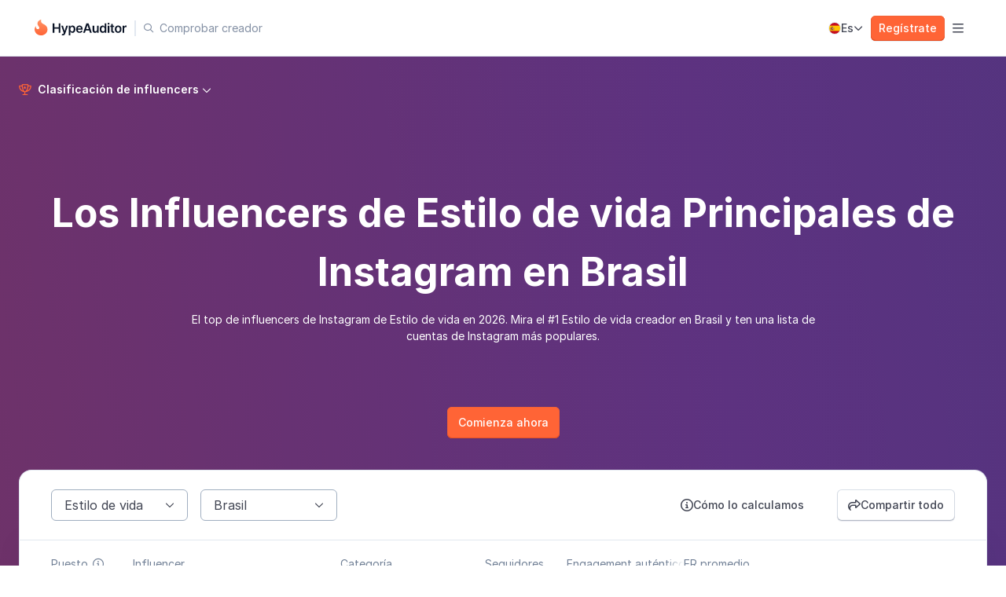

--- FILE ---
content_type: text/html;charset=utf-8
request_url: https://hypeauditor.com/es/top-instagram-lifestyle-brazil/
body_size: 38577
content:
<!DOCTYPE html><html  lang="es"><head><meta charset="utf-8"><meta name="viewport" content="width=device-width, initial-scale=1"><script type="importmap">{"imports":{"#entry":"https://assets.hypeauditor.com/master_b2510ebb/_nuxt/D0Sc_N0t.js"}}</script><title>Top Estilo de vida Influencers de Instagram en Brasil | Ranking Instagram HypeAuditor</title><link rel="stylesheet" href="https://assets.hypeauditor.com/master_b2510ebb/_nuxt/entry.CTvc80uq.css" crossorigin><link rel="stylesheet" href="https://assets.hypeauditor.com/master_b2510ebb/_nuxt/web-shared-styles.CG3CmXSQ.css" crossorigin><link rel="stylesheet" href="https://assets.hypeauditor.com/master_b2510ebb/_nuxt/HeaderSwitcher.wW3EMGa0.css" crossorigin><link rel="stylesheet" href="https://assets.hypeauditor.com/master_b2510ebb/_nuxt/HNavLink.CjYYJIXP.css" crossorigin><link rel="stylesheet" href="https://assets.hypeauditor.com/master_b2510ebb/_nuxt/LangSelector.Br3UIK_6.css" crossorigin><link rel="stylesheet" href="https://assets.hypeauditor.com/master_b2510ebb/_nuxt/Suggester.DP4U_7Rh.css" crossorigin><link rel="stylesheet" href="https://assets.hypeauditor.com/master_b2510ebb/_nuxt/ModalService.CkGibeG0.css" crossorigin><link rel="stylesheet" href="https://assets.hypeauditor.com/master_b2510ebb/_nuxt/Footer.-a6AoXHb.css" crossorigin><link rel="stylesheet" href="https://assets.hypeauditor.com/master_b2510ebb/_nuxt/hook.DimWcFM7.css" crossorigin><link rel="stylesheet" href="https://assets.hypeauditor.com/master_b2510ebb/_nuxt/topSocial.DYa0o33Q.css" crossorigin><link rel="stylesheet" href="https://assets.hypeauditor.com/master_b2510ebb/_nuxt/Container.X1lpRCHt.css" crossorigin><link rel="stylesheet" href="https://assets.hypeauditor.com/master_b2510ebb/_nuxt/FAQItem.CbMvvZQQ.css" crossorigin><link rel="stylesheet" href="https://assets.hypeauditor.com/master_b2510ebb/_nuxt/SharePage.MKnOuTcy.css" crossorigin><link rel="stylesheet" href="https://assets.hypeauditor.com/master_b2510ebb/_nuxt/SubHeaderBase.CZHDfNkL.css" crossorigin><link rel="stylesheet" href="https://assets.hypeauditor.com/master_b2510ebb/_nuxt/Selector.BKTrLrEk.css" crossorigin><link rel="stylesheet" href="https://assets.hypeauditor.com/master_b2510ebb/_nuxt/Card.CTlq7UM6.css" crossorigin><link rel="stylesheet" href="https://assets.hypeauditor.com/master_b2510ebb/_nuxt/LandingSection.BAbP0GLL.css" crossorigin><link rel="stylesheet" href="https://assets.hypeauditor.com/master_b2510ebb/_nuxt/DropdownItem.X_ilBLLv.css" crossorigin><link rel="stylesheet" href="https://assets.hypeauditor.com/master_b2510ebb/_nuxt/SubMenu.DTITdoJi.css" crossorigin><link rel="stylesheet" href="https://assets.hypeauditor.com/master_b2510ebb/_nuxt/LogInButton.DG-Yixr5.css" crossorigin><link rel="modulepreload" as="script" crossorigin href="https://assets.hypeauditor.com/master_b2510ebb/_nuxt/D0Sc_N0t.js"><link rel="preload" as="font" type="font/woff2" crossorigin href="https://assets.hypeauditor.com/master_b2510ebb/_nuxt/fa-solid-900.q4eKQAJe.woff2"><link rel="preload" as="font" type="font/woff2" crossorigin href="https://assets.hypeauditor.com/master_b2510ebb/_nuxt/fa-regular-400.CmdrJ-xc.woff2"><link rel="preload" as="font" type="font/woff2" crossorigin href="https://assets.hypeauditor.com/master_b2510ebb/_nuxt/fa-brands-400.D2bAEreL.woff2"><link rel="preload" as="font" type="font/woff2" crossorigin href="https://assets.hypeauditor.com/master_b2510ebb/_nuxt/fa-light-300.2aZkSEnh.woff2"><link rel="preload" as="font" type="font/woff2" crossorigin href="https://assets.hypeauditor.com/master_b2510ebb/_nuxt/Inter-Thin.B4o5siQk.woff2"><link rel="preload" as="font" type="font/woff2" crossorigin href="https://assets.hypeauditor.com/master_b2510ebb/_nuxt/Inter-Light.MWFfSqj5.woff2"><link rel="preload" as="font" type="font/woff2" crossorigin href="https://assets.hypeauditor.com/master_b2510ebb/_nuxt/Inter-Regular.B0QUfDW0.woff2"><link rel="preload" as="font" type="font/woff2" crossorigin href="https://assets.hypeauditor.com/master_b2510ebb/_nuxt/Inter-Medium.B0NFony0.woff2"><link rel="preload" as="font" type="font/woff2" crossorigin href="https://assets.hypeauditor.com/master_b2510ebb/_nuxt/Inter-SemiBold._JLwM7Yv.woff2"><link rel="preload" as="font" type="font/woff2" crossorigin href="https://assets.hypeauditor.com/master_b2510ebb/_nuxt/Inter-Bold.CytjP_7U.woff2"><link rel="preload" as="font" type="font/woff2" crossorigin href="https://assets.hypeauditor.com/master_b2510ebb/_nuxt/Inter-ExtraBold.BN24N3BS.woff2"><link rel="preload" as="font" type="font/woff2" crossorigin href="https://assets.hypeauditor.com/master_b2510ebb/_nuxt/Inter-Black.COIgjx2i.woff2"><meta name="description" content="El top 1000 de Estilo de vida cuentas de Instagram en Brasil en HypeAuditor, el ranking de Instagrammers más íntegro. Encuentra quién es el #1 Estilo de vida  Instagrammer en Brasil y obtén una lista de las cuentas de Instagram más populares en 2026"><meta property="og:site_name" content="HypeAuditor.com"><meta property="og:type" content="website"><meta property="og:image" content="https://hypeauditor.com/s/img/fb_share.png?1585074190.67"><meta property="og:image:width" content="1200"><meta property="og:image:height" content="628"><meta property="og:title" content="Top Estilo de vida Influencers de Instagram en Brasil | Ranking Instagram HypeAuditor"><meta property="og:description" content="El top 1000 de Estilo de vida cuentas de Instagram en Brasil en HypeAuditor, el ranking de Instagrammers más íntegro. Encuentra quién es el #1 Estilo de vida  Instagrammer en Brasil y obtén una lista de las cuentas de Instagram más populares en 2026"><meta property="fb:app_id" content="709483869223213"><meta property="twitter:card" content="summary_large_image"><meta property="twitter:creator" content="@hypeauditor"><link rel="icon" type="image/x-icon" href="/favicon.ico"><link rel="search" type="application/opensearchdescription+xml" title href="https://hypeauditor.com/s/auditor/search.xml"><script data-hid="gtm-script">if(!window._gtm_init){window._gtm_init=1;(function(w,n,d,m,e,p){w[d]=(w[d]==1||n[d]=='yes'||n[d]==1||n[m]==1||(w[e]&&w[e][p]&&w[e][p]()))?1:0})(window,navigator,'doNotTrack','msDoNotTrack','external','msTrackingProtectionEnabled');(function(w,d,s,l,x,y){w[x]={};w._gtm_inject=function(i){if(w.doNotTrack||w[x][i])return;w[x][i]=1;w[l]=w[l]||[];w[l].push({'gtm.start':new Date().getTime(),event:'gtm.js'});var f=d.getElementsByTagName(s)[0],j=d.createElement(s);j.defer=true;j.src='https://t.hypeauditor.com/tag_manager.js?id='+i;f.parentNode.insertBefore(j,f);}})(window,document,'script','dataLayer','_gtm_ids','_gtm_inject')}</script><meta property="og:locale" content="es_ES"><meta property="og:url" content="https://hypeauditor.com/es/top-instagram-lifestyle-brazil/"><link rel="alternate" hreflang="en" href="https://hypeauditor.com/top-instagram-lifestyle-brazil/" data-hid="alternate:en"><link rel="alternate" hreflang="de" href="https://hypeauditor.com/de/top-instagram-lifestyle-brazil/" data-hid="alternate:de"><link rel="alternate" hreflang="fr" href="https://hypeauditor.com/fr/top-instagram-lifestyle-brazil/" data-hid="alternate:fr"><link rel="alternate" hreflang="es" href="https://hypeauditor.com/es/top-instagram-lifestyle-brazil/" data-hid="alternate:es"><link rel="alternate" hreflang="pt" href="https://hypeauditor.com/pt/top-instagram-lifestyle-brazil/" data-hid="alternate:pt"><link rel="canonical" href="https://hypeauditor.com/es/top-instagram-lifestyle-brazil/" data-hid="canonical"><script type="application/ld+json">{"@context":"https://schema.org","@type":"Organization","name":"HypeAuditor","url":"https://hypeauditor.com","logo":{"@type":"ImageObject","url":"https://hypeauditor.com/s/auditor/img/logo-sq.png"},"foundingDate":"2018","award":"INFLOW Award: The Best Influencer Marketing Tool","founders":[{"@type":"Person","name":"Alexander Frolov"},{"@type":"Person","name":"Leo Zhavoronkov"}],"sameAs":["https://twitter.com/hypeauditor","https://www.linkedin.com/company/hypeauditor/"],"contactPoint":[{"@type":"ContactPoint","contactType":"customer service","email":"info@hypeauditor.com"}]}</script><script type="application/ld+json">{"@context":"https://schema.org","@type":"BreadcrumbList","itemListElement":[{"@type":"ListItem","position":1,"name":"Top Instagram","item":"https://hypeauditor.com/es/top-instagram/"},{"@type":"ListItem","position":2,"name":"Brasil","item":"https://hypeauditor.com/es/top-instagram-all-brazil/"},{"@type":"ListItem","position":3,"name":"Estilo de vida"}]}</script><script type="module" src="https://assets.hypeauditor.com/master_b2510ebb/_nuxt/D0Sc_N0t.js" crossorigin></script><meta name="sentry-trace" content="9f3e7a6f6c473245ea230a3259aae5bf-7953bfffd18c3497-0"/>
<meta name="baggage" content="sentry-environment=production,sentry-public_key=b9dca907f2bb42a9953568618bcc8e1f,sentry-trace_id=9f3e7a6f6c473245ea230a3259aae5bf,sentry-sampled=false,sentry-sample_rand=0.5433135296319602,sentry-sample_rate=0.5"/></head><body><div id="__nuxt"><!--[--><div class="nuxt-loading-indicator" style="position:fixed;top:0;right:0;left:0;pointer-events:none;width:auto;height:2px;opacity:0;background:#ff6436;background-size:Infinity% auto;transform:scaleX(0%);transform-origin:left;transition:transform 0.1s, height 0.4s, opacity 0.4s;z-index:999999;"></div><div class="ha-layout" style=""><!----><header class="_header_pplx8_1 _--white-bordered_pplx8_85"><div class="_header-wrap_pplx8_11"><div class="space --no-grow --items-center --justify-center _logo_pplx8_24" style="gap:0px;" data-v-ca0bbdcd><!--[--><a href="/es/" class="_link_1341w_1"><!--[--><img alt="HypeAuditor" src="https://assets.hypeauditor.com/master_b2510ebb/_nuxt/logoBlack.D_gcte5_.svg" width="auto" height="auto" class="_logo-hype_pplx8_66"><!--]--></a><div class="_divider_pplx8_52"></div><div class="header-suggester -- _header-suggester_wrapper_pplx8_48" data-v-393ad884><!----><div class="header-suggester__container" data-v-393ad884><button class="header-suggester__button" data-v-393ad884><i class="header-suggester__button-icon far" data-v-393ad884></i><div class="header-suggester__button-text" data-v-393ad884>Comprobar creador</div></button><div class="header-suggester__search" style="display:none;" data-v-393ad884><div class="suggester header-suggester" data-v-393ad884 data-v-c4812e0b><div class="suggester__control" data-v-c4812e0b><i class="fa suggester__fa" data-v-c4812e0b></i><!----><div class="suggester__input-wrapper" data-v-c4812e0b><label class="input input--size-md input--theme-white suggester__input" data-v-e357bf66 data-v-c4812e0b><!--v-if--><!--[--><input value class="input__input suggester__input input__input--size-md input__input--theme-white" autocomplete="off" data-tid="suggester" placeholder="Comprobar creador" type="text" data-v-e357bf66><!--]--><!--v-if--></label><!----></div><!----></div><!----><!--[--><!--]--></div></div></div></div><!--]--></div><div class="_menu_arcr8_1 _menu_pplx8_70"><!--[--><button class="button button--theme-ghost-box button--size-sm button--flex-height" type="button" data-tid="products" data-v-b91be13d><div class="button__content" data-v-b91be13d><div class="button__icon button__icon--right _icon_czvif_1 fas" data-v-b91be13d></div><!--[-->Producto<!--]--></div><!--v-if--></button><button class="button button--theme-ghost-box button--size-sm button--flex-height" type="button" data-tid="customers" data-v-b91be13d><div class="button__content" data-v-b91be13d><div class="button__icon button__icon--right _icon_czvif_1 fas" data-v-b91be13d></div><!--[-->Clientes<!--]--></div><!--v-if--></button><button class="button button--theme-ghost-box button--size-sm button--flex-height" type="button" data-tid="resources" data-v-b91be13d><div class="button__content" data-v-b91be13d><div class="button__icon button__icon--right _icon_czvif_1 fas" data-v-b91be13d></div><!--[-->Recursos<!--]--></div><!--v-if--></button><a href="/es/pricing/" class="_link_1341w_1"><!--[--><button class="button button--theme-ghost-box button--size-sm button--flex-height _item_czvif_11" type="button" data-tid="pricing" data-v-b91be13d><div class="button__content" data-v-b91be13d><!--v-if--><!--[-->Precios<!--]--></div><!--v-if--></button><!--]--></a><button class="button button--theme-ghost-box button--size-sm button--flex-height" type="button" data-v-b91be13d><div class="button__content" data-v-b91be13d><div class="button__icon fas" data-v-b91be13d></div><!--[-->Para creadores<!--]--></div><!--v-if--></button><!--]--><div class="_header-popover_wrapper_wzyev_1" style="display:none;"><div class="_header-popover_wzyev_1"><!--[--><!--[--><div class="_menu-wrapper_1odg7_1" style="display:none;" data-v-b7f1e5d6><div class="_menu-wrapper-left_1odg7_9"><!--[--><div class="space --column sub-menu" style="gap:32px;" data-v-ca0bbdcd data-v-b7f1e5d6><!--[--><!--[--><div class="space --wrap --no-grow" style="gap:32px;" data-v-ca0bbdcd data-v-b7f1e5d6><!--[--><!--[--><div class="space --wrap" style="gap:32px;" data-v-ca0bbdcd data-v-b7f1e5d6><!--[--><!--[--><div class="space --column" style="gap:20px;" data-v-ca0bbdcd data-v-b7f1e5d6><!--[--><div class="title --xxs --gray-500 --align-undefined --medium sub-menu-title" style="" data-v-09b3dfde data-v-b7f1e5d6><!--[-->PLATAFORMA HYPEAUDITOR<!--]--></div><div class="space --column" style="gap:20px;" data-v-ca0bbdcd data-v-b7f1e5d6><!--[--><!--[--><a href="/es/my-network/" class="_link_1341w_1" data-tid="product-my-network" data-v-b7f1e5d6><!--[--><div class="space --no-grow _menu-item_list_2fft8_1" style="gap:12px;" data-v-ca0bbdcd><!--[--><i class="far _menu-item_list-icon_2fft8_1"></i><!----><div class="space --column --no-grow --justify-center" style="gap:2px;" data-v-ca0bbdcd><!--[--><div class="title --xs --gray-500 --align-undefined --medium _menu-item_list-title_2fft8_17" style="" data-v-09b3dfde><!--[-->Administrar creadores<!--]--></div><span class="text --theme-gray-400 --size-md --weight-regular" style="" data-v-9f60971c><!--[-->Gestión de colaboraciones a gran escala<!--]--></span><!--]--></div><!--]--></div><!--]--></a><a href="/es/discovery/" class="_link_1341w_1" data-tid="product-discovery" data-v-b7f1e5d6><!--[--><div class="space --no-grow _menu-item_list_2fft8_1" style="gap:12px;" data-v-ca0bbdcd><!--[--><i class="far _menu-item_list-icon_2fft8_1"></i><!----><div class="space --column --no-grow --justify-center" style="gap:2px;" data-v-ca0bbdcd><!--[--><div class="title --xs --gray-500 --align-undefined --medium _menu-item_list-title_2fft8_17" style="" data-v-09b3dfde><!--[-->Descubre influencers<!--]--></div><span class="text --theme-gray-400 --size-md --weight-regular" style="" data-v-9f60971c><!--[-->Base de datos de más de 218.9M con más de 35 filtros<!--]--></span><!--]--></div><!--]--></div><!--]--></a><a href="/es/reports/" class="_link_1341w_1" data-tid="product-reports" data-v-b7f1e5d6><!--[--><div class="space --no-grow _menu-item_list_2fft8_1" style="gap:12px;" data-v-ca0bbdcd><!--[--><i class="far _menu-item_list-icon_2fft8_1"></i><!----><div class="space --column --no-grow --justify-center" style="gap:2px;" data-v-ca0bbdcd><!--[--><div class="title --xs --gray-500 --align-undefined --medium _menu-item_list-title_2fft8_17" style="" data-v-09b3dfde><!--[-->Analizar influencers<!--]--></div><span class="text --theme-gray-400 --size-md --weight-regular" style="" data-v-9f60971c><!--[-->Audiencia, rendimiento y datos sobre fraudes<!--]--></span><!--]--></div><!--]--></div><!--]--></a><a href="/es/recruitment/" class="_link_1341w_1" data-tid="product-recruitment" data-v-b7f1e5d6><!--[--><div class="space --no-grow _menu-item_list_2fft8_1" style="gap:12px;" data-v-ca0bbdcd><!--[--><i class="far _menu-item_list-icon_2fft8_1"></i><!----><div class="space --column --no-grow --justify-center" style="gap:2px;" data-v-ca0bbdcd><!--[--><div class="title --xs --gray-500 --align-undefined --medium _menu-item_list-title_2fft8_17" style="" data-v-09b3dfde><!--[-->Contrata influencers<!--]--></div><span class="text --theme-gray-400 --size-md --weight-regular" style="" data-v-9f60971c><!--[-->Tácticas avanzadas de búsqueda de creadores<!--]--></span><!--]--></div><!--]--></div><!--]--></a><a href="/es/campaign-management/influencer-outreach/" class="_link_1341w_1" data-tid="product-campaign-outreach" data-v-b7f1e5d6><!--[--><div class="space --no-grow _menu-item_list_2fft8_1" style="gap:12px;" data-v-ca0bbdcd><!--[--><i class="far _menu-item_list-icon_2fft8_1"></i><!----><div class="space --column --no-grow --justify-center" style="gap:2px;" data-v-ca0bbdcd><!--[--><div class="title --xs --gray-500 --align-undefined --medium _menu-item_list-title_2fft8_17" style="" data-v-09b3dfde><!--[-->Contacta con los creadores<!--]--></div><span class="text --theme-gray-400 --size-md --weight-regular" style="" data-v-9f60971c><!--[-->Captación y contacto con los creadores<!--]--></span><!--]--></div><!--]--></div><!--]--></a><a href="/es/campaign-management/" class="_link_1341w_1" data-tid="product-campaign-management" data-v-b7f1e5d6><!--[--><div class="space --no-grow _menu-item_list_2fft8_1" style="gap:12px;" data-v-ca0bbdcd><!--[--><i class="far _menu-item_list-icon_2fft8_1"></i><!----><div class="space --column --no-grow --justify-center" style="gap:2px;" data-v-ca0bbdcd><!--[--><div class="title --xs --gray-500 --align-undefined --medium _menu-item_list-title_2fft8_17" style="" data-v-09b3dfde><!--[-->Gestiona tus campañas<!--]--></div><span class="text --theme-gray-400 --size-md --weight-regular" style="" data-v-9f60971c><!--[-->Seguimiento de campaña de principio a fin<!--]--></span><!--]--></div><!--]--></div><!--]--></a><!--]--><!--]--></div><!--]--></div><!--]--><!--]--></div><!--]--><!--]--></div><!--]--><!--]--></div><!--]--></div><div class="_menu-wrapper-right_1odg7_14"><!--[--><div class="space --column sub-menu" style="gap:0px;" data-v-ca0bbdcd data-v-b7f1e5d6><!--[--><!--[--><div class="space" style="gap:32px;" data-v-ca0bbdcd data-v-b7f1e5d6><!--[--><!--[--><div class="space --column" style="gap:32px;" data-v-ca0bbdcd data-v-b7f1e5d6><!--[--><!--[--><div class="space --column sub-menu-section" style="gap:20px;" data-v-ca0bbdcd data-v-b7f1e5d6><!--[--><!--[--><div class="title --xxs --gray-500 --align-undefined --medium sub-menu-title" style="" data-v-09b3dfde data-v-b7f1e5d6><!--[-->MÁS FUNCIONES<!--]--></div><div class="space --column" style="gap:20px;" data-v-ca0bbdcd data-v-b7f1e5d6><!--[--><!--[--><a href="/es/media-monitor/" class="_link_1341w_1" data-tid="product-media-monitor" data-v-b7f1e5d6><!--[--><div class="space --no-grow _menu-item_list_2fft8_1" style="gap:12px;" data-v-ca0bbdcd><!--[--><!----><!----><div class="space --column --no-grow --justify-center" style="gap:2px;" data-v-ca0bbdcd><!--[--><div class="space --items-center" style="gap:8px;" data-v-ca0bbdcd><!--[--><div class="title --xs --gray-500 --align-undefined --medium _menu-item_list-title_2fft8_17" style="" data-v-09b3dfde><!--[-->Monitor de medios<!--]--></div><div class="label label__theme-lime-300 label__size-xs" data-v-7611e7b8><!--v-if--><div class="label__text" data-v-7611e7b8><!--[-->Nuevo<!--]--></div><!--v-if--></div><!--]--></div><span class="text --theme-gray-400 --size-md --weight-regular" style="" data-v-9f60971c><!--[-->Realiza un seguimiento de menciones, campañas y tendencias<!--]--></span><!--]--></div><!--]--></div><!--]--></a><a href="/es/campaign-management/media-plans/" class="_link_1341w_1" data-tid="product-campaign-media-plans" data-v-b7f1e5d6><!--[--><div class="space --no-grow _menu-item_list_2fft8_1" style="gap:12px;" data-v-ca0bbdcd><!--[--><!----><!----><div class="space --column --no-grow --justify-center" style="gap:2px;" data-v-ca0bbdcd><!--[--><div class="title --xs --gray-500 --align-undefined --medium _menu-item_list-title_2fft8_17" style="" data-v-09b3dfde><!--[-->Planes de redes<!--]--></div><span class="text --theme-gray-400 --size-md --weight-regular" style="" data-v-9f60971c><!--[-->Pronostica el rendimiento de tu campaña<!--]--></span><!--]--></div><!--]--></div><!--]--></a><a href="/es/market-analysis/" class="_link_1341w_1" data-tid="product-market-analysis" data-v-b7f1e5d6><!--[--><div class="space --no-grow _menu-item_list_2fft8_1" style="gap:12px;" data-v-ca0bbdcd><!--[--><!----><!----><div class="space --column --no-grow --justify-center" style="gap:2px;" data-v-ca0bbdcd><!--[--><div class="title --xs --gray-500 --align-undefined --medium _menu-item_list-title_2fft8_17" style="" data-v-09b3dfde><!--[-->Análisis del mercado<!--]--></div><span class="text --theme-gray-400 --size-md --weight-regular" style="" data-v-9f60971c><!--[-->Analiza tendencias en el panorama actual del sector<!--]--></span><!--]--></div><!--]--></div><!--]--></a><a href="/es/market-analysis/competitor-analysis/" class="_link_1341w_1" data-tid="product-market-competitor-analysis" data-v-b7f1e5d6><!--[--><div class="space --no-grow _menu-item_list_2fft8_1" style="gap:12px;" data-v-ca0bbdcd><!--[--><!----><!----><div class="space --column --no-grow --justify-center" style="gap:2px;" data-v-ca0bbdcd><!--[--><div class="title --xs --gray-500 --align-undefined --medium _menu-item_list-title_2fft8_17" style="" data-v-09b3dfde><!--[-->Análisis de la competencia<!--]--></div><span class="text --theme-gray-400 --size-md --weight-regular" style="" data-v-9f60971c><!--[-->Descubre las estrategias de los influencers de la competencia<!--]--></span><!--]--></div><!--]--></div><!--]--></a><!--]--><!--]--></div><!--]--><!--]--></div><!--]--><!--]--></div><div class="space --column" style="gap:32px;" data-v-ca0bbdcd data-v-b7f1e5d6><!--[--><!--[--><div class="space --column sub-menu-section" style="gap:20px;" data-v-ca0bbdcd data-v-b7f1e5d6><!--[--><!--[--><!----><div class="space --column sub-menu-title-none" style="gap:20px;" data-v-ca0bbdcd data-v-b7f1e5d6><!--[--><!--[--><a href="/es/campaign-management/e-commerce/" class="_link_1341w_1" data-tid="product-campaign-e-commerce" data-v-b7f1e5d6><!--[--><div class="space --no-grow _menu-item_list_2fft8_1" style="gap:12px;" data-v-ca0bbdcd><!--[--><!----><!----><div class="space --column --no-grow --justify-center" style="gap:2px;" data-v-ca0bbdcd><!--[--><div class="title --xs --gray-500 --align-undefined --medium _menu-item_list-title_2fft8_17" style="" data-v-09b3dfde><!--[-->Comercio electrónico<!--]--></div><span class="text --theme-gray-400 --size-md --weight-regular" style="" data-v-9f60971c><!--[-->Monitoriza las ventas y campañas de los influencers<!--]--></span><!--]--></div><!--]--></div><!--]--></a><a href="/es/campaign-management/payments/" class="_link_1341w_1" data-tid="product-campaign-payments" data-v-b7f1e5d6><!--[--><div class="space --no-grow _menu-item_list_2fft8_1" style="gap:12px;" data-v-ca0bbdcd><!--[--><!----><!----><div class="space --column --no-grow --justify-center" style="gap:2px;" data-v-ca0bbdcd><!--[--><div class="title --xs --gray-500 --align-undefined --medium _menu-item_list-title_2fft8_17" style="" data-v-09b3dfde><!--[-->Pagos a influencers<!--]--></div><span class="text --theme-gray-400 --size-md --weight-regular" style="" data-v-9f60971c><!--[-->Agiliza los pagos con PayPal<!--]--></span><!--]--></div><!--]--></div><!--]--></a><a href="/es/professional-services/" class="_link_1341w_1" data-tid="product-professional-services" data-v-b7f1e5d6><!--[--><div class="space --no-grow _menu-item_list_2fft8_1" style="gap:12px;" data-v-ca0bbdcd><!--[--><!----><!----><div class="space --column --no-grow --justify-center" style="gap:2px;" data-v-ca0bbdcd><!--[--><div class="title --xs --gray-500 --align-undefined --medium _menu-item_list-title_2fft8_17" style="" data-v-09b3dfde><!--[-->Servicios profesionales<!--]--></div><span class="text --theme-gray-400 --size-md --weight-regular" style="" data-v-9f60971c><!--[-->Deja que nosotros nos encarguemos del proceso de marketing de influencers <!--]--></span><!--]--></div><!--]--></div><!--]--></a><!--]--><!--]--></div><!--]--><!--]--></div><!--]--><!--]--></div><!--]--><!--]--></div><!--]--><!--]--></div><!--]--></div><div class="space --no-grow _menu-wrapper-right__bottom_1odg7_23" style="gap:56px;" data-v-ca0bbdcd><!--[--><!--[--><!--[--><div class="space --column --no-grow sub-menu-footer" style="gap:20px;" data-v-ca0bbdcd data-v-b7f1e5d6><!--[--><a href="/es/recruitment/chrome-extension/" class="_link_1341w_1" data-tid="product-chrome-extension" data-v-b7f1e5d6><!--[--><button class="button button--theme-ghost button--size-sm button--flex-height _menu-item-btn_1sr9k_8" type="button" data-v-b91be13d><div class="button__content" data-v-b91be13d><!--v-if--><!--[--><div class="space --items-center" style="gap:8px;" data-v-ca0bbdcd><!--[--><i class="fab _menu-item_btn-icon-small_1sr9k_1"></i><!----> Extensión de Chrome <!----><!--]--></div><!--]--></div><!--v-if--></button><!--]--></a><!--]--></div><div class="space --column --no-grow sub-menu-footer" style="gap:20px;" data-v-ca0bbdcd data-v-b7f1e5d6><!--[--><a href="/es/zapier-integration/" class="_link_1341w_1" data-tid="product-zapier-integration" data-v-b7f1e5d6><!--[--><button class="button button--theme-ghost button--size-sm button--flex-height _menu-item-btn_1sr9k_8" type="button" data-v-b91be13d><div class="button__content" data-v-b91be13d><!--v-if--><!--[--><div class="space --items-center" style="gap:8px;" data-v-ca0bbdcd><!--[--><i class="far _menu-item_btn-icon-small_1sr9k_1"></i><!----> Integración de Zapier <!----><!--]--></div><!--]--></div><!--v-if--></button><!--]--></a><!--]--></div><div class="space --column --no-grow sub-menu-footer" style="gap:20px;" data-v-ca0bbdcd data-v-b7f1e5d6><!--[--><a href="/es/api-integration/" class="_link_1341w_1" data-tid="product-api-integration" data-v-b7f1e5d6><!--[--><button class="button button--theme-ghost button--size-sm button--flex-height _menu-item-btn_1sr9k_8" type="button" data-v-b91be13d><div class="button__content" data-v-b91be13d><!--v-if--><!--[--><div class="space --items-center" style="gap:8px;" data-v-ca0bbdcd><!--[--><i class="far _menu-item_btn-icon-small_1sr9k_1"></i><!----> API de HypeAuditor <!----><!--]--></div><!--]--></div><!--v-if--></button><!--]--></a><!--]--></div><!--]--><!--]--><!--]--></div></div><div class="_menu-wrapper_1odg7_1" style="display:none;" data-v-b7f1e5d6><div class="_menu-wrapper-left_1odg7_9"><!--[--><div class="space --column sub-menu" style="gap:32px;" data-v-ca0bbdcd data-v-b7f1e5d6><!--[--><!--[--><div class="space --wrap --no-grow" style="gap:32px;" data-v-ca0bbdcd data-v-b7f1e5d6><!--[--><!--[--><div class="space --wrap" style="gap:32px;" data-v-ca0bbdcd data-v-b7f1e5d6><!--[--><!--[--><div class="space --column sub-menu-section_customers-left" style="gap:20px;" data-v-ca0bbdcd data-v-b7f1e5d6><!--[--><div class="title --xxs --gray-500 --align-undefined --medium sub-menu-title" style="" data-v-09b3dfde data-v-b7f1e5d6><!--[-->EMPRESAS<!--]--></div><div class="space --column" style="gap:20px;" data-v-ca0bbdcd data-v-b7f1e5d6><!--[--><!--[--><a href="/es/solutions-for/brands/" class="_link_1341w_1" data-tid="customers-solutions-for-brands" data-v-b7f1e5d6><!--[--><div class="space --no-grow _menu-item_list_2fft8_1" style="gap:12px;" data-v-ca0bbdcd><!--[--><i class="far _menu-item_list-icon_2fft8_1"></i><!----><div class="space --column --no-grow --justify-center" style="gap:2px;" data-v-ca0bbdcd><!--[--><div class="title --xs --gray-500 --align-undefined --medium _menu-item_list-title_2fft8_17" style="" data-v-09b3dfde><!--[-->Marcas<!--]--></div><span class="text --theme-gray-400 --size-md --weight-regular" style="" data-v-9f60971c><!--[-->Escala tu marketing de influencers<!--]--></span><!--]--></div><!--]--></div><!--]--></a><a href="/es/solutions-for/agencies/" class="_link_1341w_1" data-tid="customers-solutions-for-agencies" data-v-b7f1e5d6><!--[--><div class="space --no-grow _menu-item_list_2fft8_1" style="gap:12px;" data-v-ca0bbdcd><!--[--><i class="far _menu-item_list-icon_2fft8_1"></i><!----><div class="space --column --no-grow --justify-center" style="gap:2px;" data-v-ca0bbdcd><!--[--><div class="title --xs --gray-500 --align-undefined --medium _menu-item_list-title_2fft8_17" style="" data-v-09b3dfde><!--[-->Agencias<!--]--></div><span class="text --theme-gray-400 --size-md --weight-regular" style="" data-v-9f60971c><!--[-->Aumenta la eficiencia de tu negocio<!--]--></span><!--]--></div><!--]--></div><!--]--></a><a href="/es/solutions-for/ecommerce/" class="_link_1341w_1" data-tid="customers-solutions-for-ecommerce" data-v-b7f1e5d6><!--[--><div class="space --no-grow _menu-item_list_2fft8_1" style="gap:12px;" data-v-ca0bbdcd><!--[--><i class="far _menu-item_list-icon_2fft8_1"></i><!----><div class="space --column --no-grow --justify-center" style="gap:2px;" data-v-ca0bbdcd><!--[--><div class="title --xs --gray-500 --align-undefined --medium _menu-item_list-title_2fft8_17" style="" data-v-09b3dfde><!--[-->Comercio electrónico<!--]--></div><span class="text --theme-gray-400 --size-md --weight-regular" style="" data-v-9f60971c><!--[-->Asume el control total de tu estrategia de influencers<!--]--></span><!--]--></div><!--]--></div><!--]--></a><!--]--><!--]--></div><!--]--></div><div class="space --column sub-menu-section_customers-right" style="gap:20px;" data-v-ca0bbdcd data-v-b7f1e5d6><!--[--><div class="title --xxs --gray-500 --align-undefined --medium sub-menu-title" style="" data-v-09b3dfde data-v-b7f1e5d6><!--[-->INDUSTRIA<!--]--></div><div class="space --column" style="gap:20px;" data-v-ca0bbdcd data-v-b7f1e5d6><!--[--><!--[--><a href="/es/solutions-for/beauty-industry/" class="_link_1341w_1" data-tid="customers-solutions-beauty-industry" data-v-b7f1e5d6><!--[--><button class="button button--theme-ghost button--size-sm button--flex-height _menu-item-btn_1sr9k_8" type="button" data-v-b91be13d><div class="button__content" data-v-b91be13d><!--v-if--><!--[--><div class="space --items-center" style="gap:8px;" data-v-ca0bbdcd><!--[--><!----><!----> Belleza <!----><!--]--></div><!--]--></div><!--v-if--></button><!--]--></a><a href="/es/solutions-for/apparel-fashion-industry/" class="_link_1341w_1" data-tid="customers-solutions-fashion-industry" data-v-b7f1e5d6><!--[--><button class="button button--theme-ghost button--size-sm button--flex-height _menu-item-btn_1sr9k_8" type="button" data-v-b91be13d><div class="button__content" data-v-b91be13d><!--v-if--><!--[--><div class="space --items-center" style="gap:8px;" data-v-ca0bbdcd><!--[--><!----><!----> Moda <!----><!--]--></div><!--]--></div><!--v-if--></button><!--]--></a><a href="/es/solutions-for/consumer-goods-industry/" class="_link_1341w_1" data-tid="customers-solutions-goods-industry" data-v-b7f1e5d6><!--[--><button class="button button--theme-ghost button--size-sm button--flex-height _menu-item-btn_1sr9k_8" type="button" data-v-b91be13d><div class="button__content" data-v-b91be13d><!--v-if--><!--[--><div class="space --items-center" style="gap:8px;" data-v-ca0bbdcd><!--[--><!----><!----> Bienes de consumo <!----><!--]--></div><!--]--></div><!--v-if--></button><!--]--></a><a href="/es/solutions-for/car-industry/" class="_link_1341w_1" data-tid="customers-solutions-car-industry" data-v-b7f1e5d6><!--[--><button class="button button--theme-ghost button--size-sm button--flex-height _menu-item-btn_1sr9k_8" type="button" data-v-b91be13d><div class="button__content" data-v-b91be13d><!--v-if--><!--[--><div class="space --items-center" style="gap:8px;" data-v-ca0bbdcd><!--[--><!----><!----> Automóvil <!----><!--]--></div><!--]--></div><!--v-if--></button><!--]--></a><a href="/es/solutions-for/health-wellness-industry/" class="_link_1341w_1" data-tid="customers-solutions-wellness-industry" data-v-b7f1e5d6><!--[--><button class="button button--theme-ghost button--size-sm button--flex-height _menu-item-btn_1sr9k_8" type="button" data-v-b91be13d><div class="button__content" data-v-b91be13d><!--v-if--><!--[--><div class="space --items-center" style="gap:8px;" data-v-ca0bbdcd><!--[--><!----><!----> Salud y bienestar <!----><!--]--></div><!--]--></div><!--v-if--></button><!--]--></a><a href="/es/solutions-for/" class="_link_1341w_1" data-tid="customers-solutions-for" data-v-b7f1e5d6><!--[--><button class="button button--theme-ghost button--size-sm button--flex-height _menu-item-btn_1sr9k_8" type="button" data-v-b91be13d><div class="button__content" data-v-b91be13d><div class="button__icon button__icon--right far" data-v-b91be13d></div><!--[--><div class="space --items-center" style="gap:8px;" data-v-ca0bbdcd><!--[--><!----><!----> Ver todo <!----><!--]--></div><!--]--></div><!--v-if--></button><!--]--></a><!--]--><!--]--></div><!--]--></div><!--]--><!--]--></div><!--]--><!--]--></div><!--]--><!--]--></div><!--]--></div><div class="_menu-wrapper-right_1odg7_14"><!--[--><div class="space --column sub-menu" style="gap:0px;" data-v-ca0bbdcd data-v-b7f1e5d6><!--[--><!--[--><div class="space" style="gap:32px;" data-v-ca0bbdcd data-v-b7f1e5d6><!--[--><!--[--><div class="space --column" style="gap:32px;" data-v-ca0bbdcd data-v-b7f1e5d6><!--[--><!--[--><div class="space --column sub-menu-section" style="gap:20px;" data-v-ca0bbdcd data-v-b7f1e5d6><!--[--><!--[--><div class="title --xxs --gray-500 --align-undefined --medium sub-menu-title" style="" data-v-09b3dfde data-v-b7f1e5d6><!--[-->CASOS DE ESTUDIO<!--]--></div><div class="space --column" style="gap:20px;" data-v-ca0bbdcd data-v-b7f1e5d6><!--[--><!--[--><a href="/es/case-study/msi/" class="_link_1341w_1" data-v-b7f1e5d6><!--[--><div class="space --no-grow _menu-item_list_2fft8_1" style="gap:12px;" data-v-ca0bbdcd><!--[--><!----><img class="_menu-item_list-img_2fft8_10" src="https://assets.hypeauditor.com/master_b2510ebb/_nuxt/msi.iJSbvktS.png" alt="MSI" height="40" width="40"><div class="space --column --no-grow --justify-center" style="gap:2px;" data-v-ca0bbdcd><!--[--><div class="title --xs --gray-500 --align-undefined --medium _menu-item_list-title_2fft8_17" style="" data-v-09b3dfde><!--[-->MSI<!--]--></div><span class="text --theme-gray-400 --size-md --weight-regular" style="" data-v-9f60971c><!--[-->Videojuegos y hardware profesional<!--]--></span><!--]--></div><!--]--></div><!--]--></a><a href="/es/case-study/taj-hotels/" class="_link_1341w_1" data-v-b7f1e5d6><!--[--><div class="space --no-grow _menu-item_list_2fft8_1" style="gap:12px;" data-v-ca0bbdcd><!--[--><!----><img class="_menu-item_list-img_2fft8_10" src="https://assets.hypeauditor.com/master_b2510ebb/_nuxt/taj.B9QMkqPa.png" alt="Taj Exotica Resort &amp; Spa" height="40" width="40"><div class="space --column --no-grow --justify-center" style="gap:2px;" data-v-ca0bbdcd><!--[--><div class="title --xs --gray-500 --align-undefined --medium _menu-item_list-title_2fft8_17" style="" data-v-09b3dfde><!--[-->Taj Exotica Resort &amp; Spa<!--]--></div><span class="text --theme-gray-400 --size-md --weight-regular" style="" data-v-9f60971c><!--[-->Cadena de hoteles y resorts de lujo<!--]--></span><!--]--></div><!--]--></div><!--]--></a><a href="/es/case-study/notino/" class="_link_1341w_1" data-v-b7f1e5d6><!--[--><div class="space --no-grow _menu-item_list_2fft8_1" style="gap:12px;" data-v-ca0bbdcd><!--[--><!----><img class="_menu-item_list-img_2fft8_10" src="https://assets.hypeauditor.com/master_b2510ebb/_nuxt/notino.CTBIdjxx.png" alt="Notino" height="40" width="40"><div class="space --column --no-grow --justify-center" style="gap:2px;" data-v-ca0bbdcd><!--[--><div class="title --xs --gray-500 --align-undefined --medium _menu-item_list-title_2fft8_17" style="" data-v-09b3dfde><!--[-->Notino<!--]--></div><span class="text --theme-gray-400 --size-md --weight-regular" style="" data-v-9f60971c><!--[-->La mayor empresa de venta minorista de belleza de Europa<!--]--></span><!--]--></div><!--]--></div><!--]--></a><a href="/es/case-study/" class="_link_1341w_1" data-tid="customers-case-study" data-v-b7f1e5d6><!--[--><button class="button button--theme-ghost button--size-sm button--flex-height _menu-item-btn_1sr9k_8" type="button" data-v-b91be13d><div class="button__content" data-v-b91be13d><div class="button__icon button__icon--right far" data-v-b91be13d></div><!--[--><div class="space --items-center" style="gap:8px;" data-v-ca0bbdcd><!--[--><!----><!----> Ver todo <!----><!--]--></div><!--]--></div><!--v-if--></button><!--]--></a><!--]--><!--]--></div><!--]--><!--]--></div><!--]--><!--]--></div><div class="space --column" style="gap:32px;" data-v-ca0bbdcd data-v-b7f1e5d6><!--[--><!--[--><div class="space --column sub-menu-section" style="gap:20px;" data-v-ca0bbdcd data-v-b7f1e5d6><!--[--><img src="https://assets.hypeauditor.com/master_b2510ebb/_nuxt/banner_right.B1wLj_Ap.png" loading="lazy" data-v-b7f1e5d6><!--]--></div><!--]--><!--]--></div><!--]--><!--]--></div><!--]--><!--]--></div><!--]--></div><!----></div><div class="_menu-wrapper_1odg7_1" style="display:none;" data-v-b7f1e5d6><div class="_menu-wrapper-left_1odg7_9"><!--[--><div class="space --column sub-menu" style="gap:32px;" data-v-ca0bbdcd data-v-b7f1e5d6><!--[--><!--[--><div class="space --wrap --no-grow" style="gap:32px;" data-v-ca0bbdcd data-v-b7f1e5d6><!--[--><!--[--><div class="space --wrap" style="gap:32px;" data-v-ca0bbdcd data-v-b7f1e5d6><!--[--><!--[--><div class="space --column sub-menu-section" style="gap:20px;" data-v-ca0bbdcd data-v-b7f1e5d6><!--[--><div class="title --xxs --gray-500 --align-undefined --medium sub-menu-title" style="" data-v-09b3dfde data-v-b7f1e5d6><!--[-->INFLUENCERS MÁS IMPORTANTES<!--]--></div><div class="space --column" style="gap:20px;" data-v-ca0bbdcd data-v-b7f1e5d6><!--[--><!--[--><a href="/es/top-instagram/" class="_link_1341w_1" data-tid="resources-top-instagram" data-v-b7f1e5d6><!--[--><button class="button button--theme-ghost button--size-sm button--flex-height _menu-item-btn_1sr9k_8" type="button" data-v-b91be13d><div class="button__content" data-v-b91be13d><!--v-if--><!--[--><div class="space --items-center" style="gap:8px;" data-v-ca0bbdcd><!--[--><!----><div class="social-icon fab --instagram" style="" data-v-5e5c0c09></div> Principales influencers de Instagram <!----><!--]--></div><!--]--></div><!--v-if--></button><!--]--></a><a href="/es/top-tiktok/" class="_link_1341w_1" data-tid="resources-top-tiktok" data-v-b7f1e5d6><!--[--><button class="button button--theme-ghost button--size-sm button--flex-height _menu-item-btn_1sr9k_8" type="button" data-v-b91be13d><div class="button__content" data-v-b91be13d><!--v-if--><!--[--><div class="space --items-center" style="gap:8px;" data-v-ca0bbdcd><!--[--><!----><div class="social-icon fab --tiktok" style="" data-v-5e5c0c09></div> Influencers más importantes de TikTok <!----><!--]--></div><!--]--></div><!--v-if--></button><!--]--></a><a href="/es/top-youtube/" class="_link_1341w_1" data-tid="resources-top-youtube" data-v-b7f1e5d6><!--[--><button class="button button--theme-ghost button--size-sm button--flex-height _menu-item-btn_1sr9k_8" type="button" data-v-b91be13d><div class="button__content" data-v-b91be13d><!--v-if--><!--[--><div class="space --items-center" style="gap:8px;" data-v-ca0bbdcd><!--[--><!----><div class="social-icon fab --youtube" style="" data-v-5e5c0c09></div> Influencers más importantes de YouTube <!----><!--]--></div><!--]--></div><!--v-if--></button><!--]--></a><!--]--><!--]--></div><!--]--></div><div class="space --column sub-menu-section" style="gap:20px;" data-v-ca0bbdcd data-v-b7f1e5d6><!--[--><div class="title --xxs --gray-500 --align-undefined --medium sub-menu-title" style="" data-v-09b3dfde data-v-b7f1e5d6><!--[-->RECURSOS<!--]--></div><div class="space --column" style="gap:20px;" data-v-ca0bbdcd data-v-b7f1e5d6><!--[--><!--[--><a href="/es/migrate/" class="_link_1341w_1" data-tid="resources-migrate" data-v-b7f1e5d6><!--[--><button class="button button--theme-ghost button--size-sm button--flex-height _menu-item-btn_1sr9k_8" type="button" data-v-b91be13d><div class="button__content" data-v-b91be13d><!--v-if--><!--[--><div class="space --items-center" style="gap:8px;" data-v-ca0bbdcd><!--[--><i class="far _menu-item_btn-icon-small_1sr9k_1"></i><!----> Migrar a HypeAuditor <!----><!--]--></div><!--]--></div><!--v-if--></button><!--]--></a><a href="/es/academy/" class="_link_1341w_1" data-tid="resources-academy" data-v-b7f1e5d6><!--[--><button class="button button--theme-ghost button--size-sm button--flex-height _menu-item-btn_1sr9k_8" type="button" data-v-b91be13d><div class="button__content" data-v-b91be13d><!--v-if--><!--[--><div class="space --items-center" style="gap:8px;" data-v-ca0bbdcd><!--[--><i class="far _menu-item_btn-icon-small_1sr9k_1"></i><!----> Academia HypeAuditor <!----><!--]--></div><!--]--></div><!--v-if--></button><!--]--></a><a href="/es/influencer-marketing-workflow/" class="_link_1341w_1" data-tid="resources-influencer-marketing-workflow" data-v-b7f1e5d6><!--[--><button class="button button--theme-ghost button--size-sm button--flex-height _menu-item-btn_1sr9k_8" type="button" data-v-b91be13d><div class="button__content" data-v-b91be13d><!--v-if--><!--[--><div class="space --items-center" style="gap:8px;" data-v-ca0bbdcd><!--[--><i class="far _menu-item_btn-icon-small_1sr9k_1"></i><!----> Flujo de trabajo del marketing de influencers <!----><!--]--></div><!--]--></div><!--v-if--></button><!--]--></a><a href="https://help.hypeauditor.com/es/" class="_link_1341w_1" data-tid="resources-faq" data-v-b7f1e5d6><!--[--><button class="button button--theme-ghost button--size-sm button--flex-height _menu-item-btn_1sr9k_8" type="button" data-v-b91be13d><div class="button__content" data-v-b91be13d><!--v-if--><!--[--><div class="space --items-center" style="gap:8px;" data-v-ca0bbdcd><!--[--><i class="far _menu-item_btn-icon-small_1sr9k_1"></i><!----> Preguntas más frecuentes <!----><!--]--></div><!--]--></div><!--v-if--></button><!--]--></a><!--]--><!--]--></div><!--]--></div><!--]--><!--]--></div><!--]--><!--]--></div><div class="space --wrap --no-grow" style="gap:32px;" data-v-ca0bbdcd data-v-b7f1e5d6><!--[--><!--[--><div class="space --wrap" style="gap:32px;" data-v-ca0bbdcd data-v-b7f1e5d6><!--[--><!--[--><div class="space --column sub-menu-section" style="gap:20px;" data-v-ca0bbdcd data-v-b7f1e5d6><!--[--><div class="title --xxs --gray-500 --align-undefined --medium sub-menu-title" style="" data-v-09b3dfde data-v-b7f1e5d6><!--[-->BLOG DE HYPEAUDITOR<!--]--></div><div class="space --column" style="gap:20px;" data-v-ca0bbdcd data-v-b7f1e5d6><!--[--><!--[--><a href="/blog/es/9-formas-de-encontrar-el-correo-electronico-de-alguien-en-instagram/" class="_link_1341w_1" data-v-b7f1e5d6><!--[--><button class="button button--theme-ghost button--size-sm button--flex-height _menu-item-btn_1sr9k_8" type="button" data-v-b91be13d><div class="button__content" data-v-b91be13d><!--v-if--><!--[--><div class="space --items-center" style="gap:8px;" data-v-ca0bbdcd><!--[--><!----><!----> 9 Formas de encontrar el correo electrónico de alguien en Instagram <!----><!--]--></div><!--]--></div><!--v-if--></button><!--]--></a><a href="/blog/es/" class="_link_1341w_1" data-tid="resources-blog" data-v-b7f1e5d6><!--[--><button class="button button--theme-ghost button--size-sm button--flex-height _menu-item-btn_1sr9k_8" type="button" data-v-b91be13d><div class="button__content" data-v-b91be13d><div class="button__icon button__icon--right far" data-v-b91be13d></div><!--[--><div class="space --items-center" style="gap:8px;" data-v-ca0bbdcd><!--[--><!----><!----> Ver todo <!----><!--]--></div><!--]--></div><!--v-if--></button><!--]--></a><!--]--><!--]--></div><!--]--></div><div class="space --column sub-menu-section" style="gap:20px;" data-v-ca0bbdcd data-v-b7f1e5d6><!--[--><div class="title --xxs --gray-500 --align-undefined --medium sub-menu-title" style="" data-v-09b3dfde data-v-b7f1e5d6><!--[-->ESTUDIOS E INFORMES<!--]--></div><div class="space --column" style="gap:20px;" data-v-ca0bbdcd data-v-b7f1e5d6><!--[--><!--[--><a href="/es/resources/whitepapers/estado-de-marketing-de-influencers-2025-mx/" class="_link_1341w_1" data-v-b7f1e5d6><!--[--><button class="button button--theme-ghost button--size-sm button--flex-height _menu-item-btn_1sr9k_8" type="button" data-v-b91be13d><div class="button__content" data-v-b91be13d><!--v-if--><!--[--><div class="space --items-center" style="gap:8px;" data-v-ca0bbdcd><!--[--><!----><!----> Estado de marketing de influencers (MX) <div class="label label__theme-lime-300 label__size-xs" data-v-7611e7b8><!--v-if--><div class="label__text" data-v-7611e7b8><!--[-->Nuevo<!--]--></div><!--v-if--></div><!--]--></div><!--]--></div><!--v-if--></button><!--]--></a><a href="/es/resources/" class="_link_1341w_1" data-tid="resources-resources" data-v-b7f1e5d6><!--[--><button class="button button--theme-ghost button--size-sm button--flex-height _menu-item-btn_1sr9k_8" type="button" data-v-b91be13d><div class="button__content" data-v-b91be13d><div class="button__icon button__icon--right far" data-v-b91be13d></div><!--[--><div class="space --items-center" style="gap:8px;" data-v-ca0bbdcd><!--[--><!----><!----> Ver todo <!----><!--]--></div><!--]--></div><!--v-if--></button><!--]--></a><!--]--><!--]--></div><!--]--></div><div class="space --column sub-menu-section" style="gap:20px;" data-v-ca0bbdcd data-v-b7f1e5d6><!--[--><div class="title --xxs --gray-500 --align-undefined --medium sub-menu-title" style="" data-v-09b3dfde data-v-b7f1e5d6><!--[-->WEBINARS<!--]--></div><div class="space --column" style="gap:20px;" data-v-ca0bbdcd data-v-b7f1e5d6><!--[--><!--[--><a href="/es/resources/webinars/investigacion-competitiva-en-practica/" class="_link_1341w_1" data-v-b7f1e5d6><!--[--><button class="button button--theme-ghost button--size-sm button--flex-height _menu-item-btn_1sr9k_8" type="button" data-v-b91be13d><div class="button__content" data-v-b91be13d><!--v-if--><!--[--><div class="space --items-center" style="gap:8px;" data-v-ca0bbdcd><!--[--><!----><!----> Investigación competitiva para el marketing de influencers <div class="label label__theme-lime-300 label__size-xs" data-v-7611e7b8><!--v-if--><div class="label__text" data-v-7611e7b8><!--[-->Nuevo<!--]--></div><!--v-if--></div><!--]--></div><!--]--></div><!--v-if--></button><!--]--></a><a href="/es/resources/webinars/" class="_link_1341w_1" data-tid="resources-webinars" data-v-b7f1e5d6><!--[--><button class="button button--theme-ghost button--size-sm button--flex-height _menu-item-btn_1sr9k_8" type="button" data-v-b91be13d><div class="button__content" data-v-b91be13d><div class="button__icon button__icon--right far" data-v-b91be13d></div><!--[--><div class="space --items-center" style="gap:8px;" data-v-ca0bbdcd><!--[--><!----><!----> Ver todo <!----><!--]--></div><!--]--></div><!--v-if--></button><!--]--></a><!--]--><!--]--></div><!--]--></div><!--]--><!--]--></div><!--]--><!--]--></div><!--]--><!--]--></div><!--]--></div><div class="_menu-wrapper-right_1odg7_14"><!--[--><div class="space --column sub-menu" style="gap:0px;" data-v-ca0bbdcd data-v-b7f1e5d6><!--[--><!--[--><div class="space" style="gap:32px;" data-v-ca0bbdcd data-v-b7f1e5d6><!--[--><!--[--><div class="space --column" style="gap:32px;" data-v-ca0bbdcd data-v-b7f1e5d6><!--[--><!--[--><div class="space --column sub-menu-section" style="gap:20px;" data-v-ca0bbdcd data-v-b7f1e5d6><!--[--><!--[--><div class="title --xxs --gray-500 --align-undefined --medium sub-menu-title" style="" data-v-09b3dfde data-v-b7f1e5d6><!--[-->HERRAMIENTAS GRATUITAS DE INSTAGRAM<!--]--></div><div class="space --column" style="gap:20px;" data-v-ca0bbdcd data-v-b7f1e5d6><!--[--><!--[--><a href="/es/free-tools/instagram-engagement-calculator/" class="_link_1341w_1" data-tid="resources-instagram-engagement-calculator" data-v-b7f1e5d6><!--[--><button class="button button--theme-ghost button--size-sm button--flex-height _menu-item-btn_1sr9k_8" type="button" data-v-b91be13d><div class="button__content" data-v-b91be13d><!--v-if--><!--[--><div class="space --items-center" style="gap:8px;" data-v-ca0bbdcd><!--[--><!----><!----> Calculadora de ER de Instagram <!----><!--]--></div><!--]--></div><!--v-if--></button><!--]--></a><a href="/es/free-tools/instagram-audit/" class="_link_1341w_1" data-tid="resources-instagram-audit" data-v-b7f1e5d6><!--[--><button class="button button--theme-ghost button--size-sm button--flex-height _menu-item-btn_1sr9k_8" type="button" data-v-b91be13d><div class="button__content" data-v-b91be13d><!--v-if--><!--[--><div class="space --items-center" style="gap:8px;" data-v-ca0bbdcd><!--[--><!----><!----> Herramienta de auditoría de Instagram <!----><!--]--></div><!--]--></div><!--v-if--></button><!--]--></a><a href="/es/free-tools/instagram-pricing-calculator/" class="_link_1341w_1" data-tid="resources-instagram-pricing-calculator" data-v-b7f1e5d6><!--[--><button class="button button--theme-ghost button--size-sm button--flex-height _menu-item-btn_1sr9k_8" type="button" data-v-b91be13d><div class="button__content" data-v-b91be13d><!--v-if--><!--[--><div class="space --items-center" style="gap:8px;" data-v-ca0bbdcd><!--[--><!----><!----> Calculadora de precios de Instagram <!----><!--]--></div><!--]--></div><!--v-if--></button><!--]--></a><a href="/es/free-tools/instagram-fake-follower-check/" class="_link_1341w_1" data-tid="resources-instagram-fake-follower-check" data-v-b7f1e5d6><!--[--><button class="button button--theme-ghost button--size-sm button--flex-height _menu-item-btn_1sr9k_8" type="button" data-v-b91be13d><div class="button__content" data-v-b91be13d><!--v-if--><!--[--><div class="space --items-center" style="gap:8px;" data-v-ca0bbdcd><!--[--><!----><!----> Verificador de seguidores falsos de Instagram <!----><!--]--></div><!--]--></div><!--v-if--></button><!--]--></a><a href="/es/free-tools/instagram-follower-count-checker/" class="_link_1341w_1" data-tid="resources-instagram-follower-count-checker" data-v-b7f1e5d6><!--[--><button class="button button--theme-ghost button--size-sm button--flex-height _menu-item-btn_1sr9k_8" type="button" data-v-b91be13d><div class="button__content" data-v-b91be13d><!--v-if--><!--[--><div class="space --items-center" style="gap:8px;" data-v-ca0bbdcd><!--[--><!----><!----> Verificador de Seguidores de Instagram <!----><!--]--></div><!--]--></div><!--v-if--></button><!--]--></a><a href="/es/free-tools/instagram-comparison/" class="_link_1341w_1" data-tid="resources-instagram-comparison" data-v-b7f1e5d6><!--[--><button class="button button--theme-ghost button--size-sm button--flex-height _menu-item-btn_1sr9k_8" type="button" data-v-b91be13d><div class="button__content" data-v-b91be13d><!--v-if--><!--[--><div class="space --items-center" style="gap:8px;" data-v-ca0bbdcd><!--[--><!----><!----> Comparación de influencers de Instagram <!----><!--]--></div><!--]--></div><!--v-if--></button><!--]--></a><a href="/es/free-tools/find-instagram-influencers-in-your-niche/" class="_link_1341w_1" data-tid="resources-find-instagram-influencers-in-your-niche" data-v-b7f1e5d6><!--[--><button class="button button--theme-ghost button--size-sm button--flex-height _menu-item-btn_1sr9k_8" type="button" data-v-b91be13d><div class="button__content" data-v-b91be13d><!--v-if--><!--[--><div class="space --items-center" style="gap:8px;" data-v-ca0bbdcd><!--[--><!----><!----> Influencers de Instagram en tu nicho <!----><!--]--></div><!--]--></div><!--v-if--></button><!--]--></a><a href="/es/free-tools/search-instagram-influencers-by-location/" class="_link_1341w_1" data-tid="resources-search-instagram-influencers-by-location" data-v-b7f1e5d6><!--[--><button class="button button--theme-ghost button--size-sm button--flex-height _menu-item-btn_1sr9k_8" type="button" data-v-b91be13d><div class="button__content" data-v-b91be13d><!--v-if--><!--[--><div class="space --items-center" style="gap:8px;" data-v-ca0bbdcd><!--[--><!----><!----> Influencers de Instagram por ubicación <!----><!--]--></div><!--]--></div><!--v-if--></button><!--]--></a><!--]--><!--]--></div><!--]--><!--]--></div><div class="space --column sub-menu-section" style="gap:20px;" data-v-ca0bbdcd data-v-b7f1e5d6><!--[--><!--[--><!----><div class="space --column" style="gap:20px;" data-v-ca0bbdcd data-v-b7f1e5d6><!--[--><!--[--><a href="/es/free-tools/" class="_link_1341w_1" data-tid="resources-free-tools" data-v-b7f1e5d6><!--[--><button class="button button--theme-ghost button--size-sm button--flex-height _menu-item-btn_1sr9k_8" type="button" data-v-b91be13d><div class="button__content" data-v-b91be13d><div class="button__icon button__icon--right far" data-v-b91be13d></div><!--[--><div class="space --items-center" style="gap:8px;" data-v-ca0bbdcd><!--[--><!----><!----> Ver todas las herramientas gratuitas <!----><!--]--></div><!--]--></div><!--v-if--></button><!--]--></a><!--]--><!--]--></div><!--]--><!--]--></div><!--]--><!--]--></div><div class="space --column" style="gap:32px;" data-v-ca0bbdcd data-v-b7f1e5d6><!--[--><!--[--><div class="space --column sub-menu-section" style="gap:20px;" data-v-ca0bbdcd data-v-b7f1e5d6><!--[--><!--[--><div class="title --xxs --gray-500 --align-undefined --medium sub-menu-title" style="" data-v-09b3dfde data-v-b7f1e5d6><!--[-->HERRAMIENTAS GRATUITAS DE TIKTOK<!--]--></div><div class="space --column" style="gap:20px;" data-v-ca0bbdcd data-v-b7f1e5d6><!--[--><!--[--><a href="/es/free-tools/tiktok-engagement-calculator/" class="_link_1341w_1" data-tid="resources-tiktok-engagement-calculator" data-v-b7f1e5d6><!--[--><button class="button button--theme-ghost button--size-sm button--flex-height _menu-item-btn_1sr9k_8" type="button" data-v-b91be13d><div class="button__content" data-v-b91be13d><!--v-if--><!--[--><div class="space --items-center" style="gap:8px;" data-v-ca0bbdcd><!--[--><!----><!----> Calculadora de ER de TikTok <!----><!--]--></div><!--]--></div><!--v-if--></button><!--]--></a><a href="/es/free-tools/tiktok-audit/" class="_link_1341w_1" data-tid="resources-tiktok-audit" data-v-b7f1e5d6><!--[--><button class="button button--theme-ghost button--size-sm button--flex-height _menu-item-btn_1sr9k_8" type="button" data-v-b91be13d><div class="button__content" data-v-b91be13d><!--v-if--><!--[--><div class="space --items-center" style="gap:8px;" data-v-ca0bbdcd><!--[--><!----><!----> Herramienta de auditoría de TikTok <!----><!--]--></div><!--]--></div><!--v-if--></button><!--]--></a><a href="/es/free-tools/tiktok-pricing-calculator/" class="_link_1341w_1" data-tid="resources-tiktok-pricing-calculator" data-v-b7f1e5d6><!--[--><button class="button button--theme-ghost button--size-sm button--flex-height _menu-item-btn_1sr9k_8" type="button" data-v-b91be13d><div class="button__content" data-v-b91be13d><!--v-if--><!--[--><div class="space --items-center" style="gap:8px;" data-v-ca0bbdcd><!--[--><!----><!----> Calculadora de precios de TikTok <!----><!--]--></div><!--]--></div><!--v-if--></button><!--]--></a><!--]--><!--]--></div><!--]--><!--]--></div><div class="space --column sub-menu-section" style="gap:20px;" data-v-ca0bbdcd data-v-b7f1e5d6><!--[--><!--[--><div class="title --xxs --gray-500 --align-undefined --medium sub-menu-title" style="" data-v-09b3dfde data-v-b7f1e5d6><!--[-->HERRAMIENTAS GRATUITAS DE YOUTUBE<!--]--></div><div class="space --column" style="gap:20px;" data-v-ca0bbdcd data-v-b7f1e5d6><!--[--><!--[--><a href="/es/free-tools/youtube-engagement-calculator/" class="_link_1341w_1" data-tid="resources-youtube-engagement-calculator" data-v-b7f1e5d6><!--[--><button class="button button--theme-ghost button--size-sm button--flex-height _menu-item-btn_1sr9k_8" type="button" data-v-b91be13d><div class="button__content" data-v-b91be13d><!--v-if--><!--[--><div class="space --items-center" style="gap:8px;" data-v-ca0bbdcd><!--[--><!----><!----> Calculadora de ER de YouTube <!----><!--]--></div><!--]--></div><!--v-if--></button><!--]--></a><a href="/es/free-tools/youtube-channel-quality/" class="_link_1341w_1" data-tid="resources-youtube-channel-quality" data-v-b7f1e5d6><!--[--><button class="button button--theme-ghost button--size-sm button--flex-height _menu-item-btn_1sr9k_8" type="button" data-v-b91be13d><div class="button__content" data-v-b91be13d><!--v-if--><!--[--><div class="space --items-center" style="gap:8px;" data-v-ca0bbdcd><!--[--><!----><!----> Herramienta de auditoría de YouTube <!----><!--]--></div><!--]--></div><!--v-if--></button><!--]--></a><a href="/es/free-tools/youtube-pricing-calculator/" class="_link_1341w_1" data-tid="resources-youtube-pricing-calculator" data-v-b7f1e5d6><!--[--><button class="button button--theme-ghost button--size-sm button--flex-height _menu-item-btn_1sr9k_8" type="button" data-v-b91be13d><div class="button__content" data-v-b91be13d><!--v-if--><!--[--><div class="space --items-center" style="gap:8px;" data-v-ca0bbdcd><!--[--><!----><!----> Calculadora de precios de YouTube <!----><!--]--></div><!--]--></div><!--v-if--></button><!--]--></a><a href="/es/free-tools/find-youtube-influencers-in-your-niche/" class="_link_1341w_1" data-tid="resources-find-youtube-influencers-in-your-niche" data-v-b7f1e5d6><!--[--><button class="button button--theme-ghost button--size-sm button--flex-height _menu-item-btn_1sr9k_8" type="button" data-v-b91be13d><div class="button__content" data-v-b91be13d><!--v-if--><!--[--><div class="space --items-center" style="gap:8px;" data-v-ca0bbdcd><!--[--><!----><!----> Influencers de YouTube en tu nicho <!----><!--]--></div><!--]--></div><!--v-if--></button><!--]--></a><!----><!--]--><!--]--></div><!--]--><!--]--></div><!--]--><!--]--></div><!--]--><!--]--></div><!--]--><!--]--></div><!--]--></div><div class="space --no-grow _menu-wrapper-right__bottom_1odg7_23" style="gap:56px;" data-v-ca0bbdcd><!--[--><!--[--><!--[--><div class="space --column --no-grow sub-menu-footer" style="gap:20px;" data-v-ca0bbdcd data-v-b7f1e5d6><!--[--><a href="/es/contact-sales/" class="_link_1341w_1" data-tid="resources-contact-sales" data-v-b7f1e5d6><!--[--><button class="button button--theme-ghost button--size-sm button--flex-height _menu-item-btn_1sr9k_8" type="button" data-v-b91be13d><div class="button__content" data-v-b91be13d><!--v-if--><!--[--><div class="space --items-center" style="gap:8px;" data-v-ca0bbdcd><!--[--><i class="far _menu-item_btn-icon-small_1sr9k_1"></i><!----> Contactar con Ventas <!----><!--]--></div><!--]--></div><!--v-if--></button><!--]--></a><!--]--></div><div class="space --column --no-grow sub-menu-footer" style="gap:20px;" data-v-ca0bbdcd data-v-b7f1e5d6><!--[--><a href="mailto:info@hypeauditor.com" class="_link_1341w_1" data-tid="resources-get-support" data-v-b7f1e5d6><!--[--><button class="button button--theme-ghost button--size-sm button--flex-height _menu-item-btn_1sr9k_8" type="button" data-v-b91be13d><div class="button__content" data-v-b91be13d><!--v-if--><!--[--><div class="space --items-center" style="gap:8px;" data-v-ca0bbdcd><!--[--><i class="far _menu-item_btn-icon-small_1sr9k_1"></i><!----> Obtén soporte <!----><!--]--></div><!--]--></div><!--v-if--></button><!--]--></a><!--]--></div><!--]--><!--]--><!--]--></div></div><!--]--><!--]--></div><div class="_header-popover_background_wzyev_13"></div></div></div><div class="space --no-grow --items-center" style="gap:8px;" data-v-ca0bbdcd><!--[--><div class="space --no-grow --items-center _btns-desk_pplx8_33" style="gap:0px;" data-v-ca0bbdcd><!--[--><!--[--><a href="/es/login/?r=app/redirect" class="_link_1341w_1"><!--[--><button class="button button--theme-ghost-box button--size-sm" type="button" data-v-b91be13d><div class="button__content" data-v-b91be13d><!--v-if--><!--[-->Inicia sesión<!--]--></div><!--v-if--></button><!--]--></a><div class="_divider_pplx8_52"></div><a href="https://app.hypeauditor.com/es/sign-up/" class="_link_1341w_1"><!--[--><button class="button button--theme-ghost-box button--size-sm" type="button" data-v-b91be13d><div class="button__content" data-v-b91be13d><!--v-if--><!--[-->Regístrate<!--]--></div><!--v-if--></button><!--]--></a><!--]--><!--]--></div><div class="space --no-grow --items-center _btns-mobile_pplx8_28" style="gap:0px;" data-v-ca0bbdcd><!--[--><a href="https://app.hypeauditor.com/es/sign-up/" class="_link_1341w_1"><!--[--><button class="button button--theme-primary button--size-sm" type="button" data-v-b91be13d><div class="button__content" data-v-b91be13d><!--v-if--><!--[-->Regístrate<!--]--></div><!--v-if--></button><!--]--></a><!--]--></div><button class="button button--theme-primary button--size-sm button--flex-height _btns-desk_pplx8_33" type="button" data-v-b91be13d><div class="button__content" data-v-b91be13d><!--v-if--><!--[-->Solicita una demo<!--]--></div><!--v-if--></button><div class="v-popper-wrapper popover-menu _lang-selector_jl9jn_1 _lang-selector_pplx8_38" data-v-6e8b45f2 data-v-885e8574 data-v-3029b291><!--[--><div class="v-popper" data-v-885e8574><!--[--><!--[--><button class="button button--theme-ghost-box button--size-sm _btn_jl9jn_1 _theme-gray-500_jl9jn_7" type="button" data-v-b91be13d><div class="button__content" data-v-b91be13d><!--v-if--><!--[--><div class="space --items-center" style="gap:8px;" data-v-ca0bbdcd><!--[--><div class="_flag-img_1wwsx_1 _--es_1wwsx_26 _--md_1wwsx_9"></div><span class="text --theme-default --size-md --weight-medium _text_jl9jn_1" style="" data-v-9f60971c><!--[-->Es<!--]--></span><span class="text --theme-default --size-md --weight-regular far _text_jl9jn_1" style="" data-v-9f60971c><!--[--><!--]--></span><!--]--></div><!--]--></div><!--v-if--></button><!--]--><!--]--><div id="v-0-0" class="v-popper__popper v-popper--theme-white --no-arrow v-popper__popper--hidden v-popper__popper--hide-to" style="position:absolute;transform:translate3d(0px,0px,0);" aria-hidden="true" tabindex="0" data-popper-placement data-v-885e8574><div class="v-popper__backdrop"></div><div class="v-popper__wrapper" style=""><div class="v-popper__inner"><!----></div><div class="v-popper__arrow-container" style="left:0px;top:0px;"><div class="v-popper__arrow-outer"></div><div class="v-popper__arrow-inner"></div></div></div></div></div><!--]--></div><button class="button button--theme-ghost-box button--size-sm _btns-mobile_pplx8_28" type="button" data-v-b91be13d><div class="button__content" data-v-b91be13d><div class="button__icon far" data-v-b91be13d></div><!--[--><!--]--></div><!--v-if--></button><!--]--></div></div><!----></header><main class="ha-page"><!--[--><div class="top-ranking" data-v-3c140ad7><!----><!--[--><!----><!----><!----><!--]--><div class="content ranking-top" style="" data-v-3c140ad7 data-v-37a7a371 data-v-a3e93abb><div class="content__el" data-v-a3e93abb><!--[--><div class="container px-24" data-v-37a7a371 data-v-88e807af data-v-1916ac61><!--[--><div class="no-border subheader" style="" data-v-88e807af><div class="subheader__popover" data-v-88e807af><div class="v-popper-wrapper" data-v-6e8b45f2 data-v-885e8574 data-v-88e807af><!--[--><div class="v-popper" data-v-885e8574><!--[--><div class="subheader__popover-content" data-v-88e807af><div class="subheader__title" data-v-88e807af><span class="subheader__icon far text-orange" data-v-88e807af></span><span data-v-88e807af>Clasificación de influencers</span><span class="subheader__popover-chevron far" data-v-88e807af><!--[--><!--]--></span></div></div><!--]--><div id="subheaderbase" class="v-popper__popper v-popper--theme-white --no-arrow v-popper__popper--hidden v-popper__popper--hide-to" style="position:absolute;transform:translate3d(0px,0px,0);" aria-hidden="true" tabindex="0" data-popper-placement data-v-885e8574><div class="v-popper__backdrop"></div><div class="v-popper__wrapper" style=""><div class="v-popper__inner"><!----></div><div class="v-popper__arrow-container" style="left:0px;top:0px;"><div class="v-popper__arrow-outer"></div><div class="v-popper__arrow-inner"></div></div></div></div></div><!--]--></div></div><div class="subheader__menu" data-v-88e807af><div class="subheader__menu-main" data-v-88e807af><div class="subheader__title" data-v-88e807af><span class="subheader__icon far text-orange" data-v-88e807af></span><span data-v-88e807af>Clasificación de influencers</span></div></div><div class="subheader__menu-links" data-v-88e807af><!--[--><a href="/es/top-instagram/" class="_link_1341w_1 subheader__link active" data-v-88e807af><!--[--><!--[-->Top 1000 de Instagram<!--]--><!--]--></a><a href="/es/top-youtube/" class="_link_1341w_1 subheader__link" data-v-88e807af><!--[--><!--[-->Top 1000 de YouTube<!--]--><!--]--></a><a href="/es/top-tiktok/" class="_link_1341w_1 subheader__link" data-v-88e807af><!--[--><!--[-->Top 1000 de TikTok<!--]--><!--]--></a><!--]--></div></div></div><!--]--></div><div class="container px-24" data-v-37a7a371 data-v-44b5e910 data-v-1916ac61><!--[--><div class="banner" data-v-44b5e910><h1 class="banner__title" data-v-44b5e910>Los Influencers de Estilo de vida Principales de Instagram en Brasil</h1><!----><div class="banner__desc" data-v-44b5e910>El top de influencers de Instagram de Estilo de vida en 2026. Mira el #1 Estilo de vida creador en Brasil y ten una lista de cuentas de Instagram más populares.</div><!--[--><!--]--></div><!--]--></div><div class="login-btn-container" data-v-37a7a371 data-v-f12a94e0><button class="button button--theme-primary button--size-md" type="button" data-v-b91be13d data-v-f12a94e0><div class="button__content" data-v-b91be13d><!--v-if--><!--[-->Comienza ahora<!--]--></div><!--v-if--></button></div><div class="container px-24 banner-mobile-buttons" data-v-37a7a371 data-v-1916ac61><!--[--><div class="banner-mobile-buttons__item" data-v-37a7a371><button class="button button--theme-ghost button--size-md color-inherit" type="button" data-v-b91be13d data-v-37a7a371><div class="button__content" data-v-b91be13d><div class="button__icon far" data-v-b91be13d></div><!--[-->Cómo lo calculamos<!--]--></div><!--v-if--></button></div><div class="banner-mobile-buttons__item" data-v-37a7a371><div class="v-popper-wrapper popover-menu banner-mobile-buttons__share" data-v-37a7a371 data-v-6e8b45f2 data-v-885e8574 data-v-3029b291><!--[--><div class="v-popper" data-v-885e8574><!--[--><!--[--><button class="button button--theme-secondary button--size-md" type="button" data-tid="share" data-v-b91be13d><div class="button__content" data-v-b91be13d><div class="button__icon far" data-v-b91be13d></div><!--[-->Compartir todas las mejores<!--]--></div><!--v-if--></button><!--]--><!--]--><div id="v-0-3-0" class="v-popper__popper v-popper--theme-white --no-arrow v-popper__popper--hidden v-popper__popper--hide-to" style="position:absolute;transform:translate3d(0px,0px,0);" aria-hidden="true" tabindex="0" data-popper-placement data-v-885e8574><div class="v-popper__backdrop"></div><div class="v-popper__wrapper" style=""><div class="v-popper__inner"><!----></div><div class="v-popper__arrow-container" style="left:0px;top:0px;"><div class="v-popper__arrow-outer"></div><div class="v-popper__arrow-inner"></div></div></div></div></div><!--]--></div></div><!--]--></div><!--]--></div></div><div class="main ranking-content" data-v-3c140ad7 data-v-e506f980><!--[--><div class="container px-24 table-content" data-v-3c140ad7 data-v-1916ac61><!--[--><div class="filter-list filters filters-1 table-filters" data-v-3c140ad7 data-v-d90a6abc data-v-490eb432><!--[--><!--[--><div class="filter filters__item" data-v-d90a6abc data-v-b0b4ecf9><!--[--><div class="popover-ssr dropdown filters__selector" aria-id="selector" data-tid="filter-item-category" data-v-d90a6abc data-v-6362a30e data-v-c0097919><!--[--><div class="dropdown__ref" data-tid="selector-ref" style="--inline-position:space-between;" data-v-6362a30e><span class="dropdown__label --active" data-v-6362a30e>Estilo de vida</span><i class="fa far" data-v-6362a30e></i></div><!--]--><div class="popover-ssr__content" data-v-c0097919><!--[--><div class="menu" data-v-6362a30e><!--[--><!--[--><a href="/es/top-instagram-all-brazil/" class="menu__item" data-v-6362a30e><span data-v-6362a30e>Todas las Categorías</span></a><!--]--><!--[--><a href="/es/top-instagram-accessories-jewellery-brazil/" class="menu__item" data-v-6362a30e><span data-v-6362a30e>Accesorios y joyería</span></a><!--]--><!--[--><a href="/es/top-instagram-alcohol-brazil/" class="menu__item" data-v-6362a30e><span data-v-6362a30e>Alcohol</span></a><!--]--><!--[--><div class="menu__item" data-v-6362a30e><span data-v-6362a30e>Animales</span></div><!--]--><!--[--><div class="menu__item" data-v-6362a30e><span data-v-6362a30e>Arquitectura y diseño urbano</span></div><!--]--><!--[--><div class="menu__item" data-v-6362a30e><span data-v-6362a30e>Arte/Artistas</span></div><!--]--><!--[--><a href="/es/top-instagram-beauty-brazil/" class="menu__item" data-v-6362a30e><span data-v-6362a30e>Belleza</span></a><!--]--><!--[--><a href="/es/top-instagram-business-careers-brazil/" class="menu__item" data-v-6362a30e><span data-v-6362a30e>Negocios y Carreras</span></a><!--]--><!--[--><a href="/es/top-instagram-cars-motorbikes-brazil/" class="menu__item" data-v-6362a30e><span data-v-6362a30e>Coches y Motos</span></a><!--]--><!--[--><a href="/es/top-instagram-cinema-actors-actresses-brazil/" class="menu__item" data-v-6362a30e><span data-v-6362a30e>Cine y actores/actrices</span></a><!--]--><!--[--><div class="menu__item" data-v-6362a30e><span data-v-6362a30e>Ropa y outfits</span></div><!--]--><!--[--><div class="menu__item" data-v-6362a30e><span data-v-6362a30e>Cómics y bocetos</span></div><!--]--><!--[--><div class="menu__item" data-v-6362a30e><span data-v-6362a30e>Ordenadores y gadgets</span></div><!--]--><!--[--><div class="menu__item" data-v-6362a30e><span data-v-6362a30e>Cripto</span></div><!--]--><!--[--><a href="/es/top-instagram-diy-design-brazil/" class="menu__item" data-v-6362a30e><span data-v-6362a30e>DIY y diseño</span></a><!--]--><!--[--><a href="/es/top-instagram-education-brazil/" class="menu__item" data-v-6362a30e><span data-v-6362a30e>Educación</span></a><!--]--><!--[--><div class="menu__item" data-v-6362a30e><span data-v-6362a30e>Deportes extremos y actividades al aire libre</span></div><!--]--><!--[--><a href="/es/top-instagram-family-brazil/" class="menu__item" data-v-6362a30e><span data-v-6362a30e>Familia</span></a><!--]--><!--[--><a href="/es/top-instagram-fashion-brazil/" class="menu__item" data-v-6362a30e><span data-v-6362a30e>Moda</span></a><!--]--><!--[--><a href="/es/top-instagram-finance-economics-brazil/" class="menu__item" data-v-6362a30e><span data-v-6362a30e>Finanzas y economía</span></a><!--]--><!--[--><a href="/es/top-instagram-fitness-gym-brazil/" class="menu__item" data-v-6362a30e><span data-v-6362a30e>Fitness y gimnasio</span></a><!--]--><!--[--><a href="/es/top-instagram-food-cooking-brazil/" class="menu__item" data-v-6362a30e><span data-v-6362a30e>Comida y cocina</span></a><!--]--><!--[--><div class="menu__item" data-v-6362a30e><span data-v-6362a30e>Juegos</span></div><!--]--><!--[--><a href="/es/top-instagram-health-medicine-brazil/" class="menu__item" data-v-6362a30e><span data-v-6362a30e>Salud y medicina</span></a><!--]--><!--[--><div class="menu__item" data-v-6362a30e><span data-v-6362a30e>Humor, diversión y felicidad</span></div><!--]--><!--[--><a href="/es/top-instagram-kids-toys-brazil/" class="menu__item" data-v-6362a30e><span data-v-6362a30e>Niños y juguetes</span></a><!--]--><!--[--><div class="menu__item link-exact-active" data-v-6362a30e><span data-v-6362a30e>Estilo de vida</span></div><!--]--><!--[--><div class="menu__item" data-v-6362a30e><span data-v-6362a30e>Literatura y prensa</span></div><!--]--><!--[--><div class="menu__item" data-v-6362a30e><span data-v-6362a30e>Lujo</span></div><!--]--><!--[--><div class="menu__item" data-v-6362a30e><span data-v-6362a30e>Maquinaria y tecnologías</span></div><!--]--><!--[--><div class="menu__item" data-v-6362a30e><span data-v-6362a30e>Gestión y marketing</span></div><!--]--><!--[--><div class="menu__item" data-v-6362a30e><span data-v-6362a30e>Relacionado con la telefonía</span></div><!--]--><!--[--><a href="/es/top-instagram-modeling-brazil/" class="menu__item" data-v-6362a30e><span data-v-6362a30e>Modelos</span></a><!--]--><!--[--><a href="/es/top-instagram-music-brazil/" class="menu__item" data-v-6362a30e><span data-v-6362a30e>Música</span></a><!--]--><!--[--><div class="menu__item" data-v-6362a30e><span data-v-6362a30e>NFT</span></div><!--]--><!--[--><div class="menu__item" data-v-6362a30e><span data-v-6362a30e>Naturaleza y paisajes</span></div><!--]--><!--[--><div class="menu__item" data-v-6362a30e><span data-v-6362a30e>Fotografía</span></div><!--]--><!--[--><div class="menu__item" data-v-6362a30e><span data-v-6362a30e>Deportes de carreras</span></div><!--]--><!--[--><a href="/es/top-instagram-science-brazil/" class="menu__item" data-v-6362a30e><span data-v-6362a30e>Ciencia</span></a><!--]--><!--[--><div class="menu__item" data-v-6362a30e><span data-v-6362a30e>Compras y Venta al por menor</span></div><!--]--><!--[--><div class="menu__item" data-v-6362a30e><span data-v-6362a30e>Espectáculos</span></div><!--]--><!--[--><div class="menu__item" data-v-6362a30e><span data-v-6362a30e>Deportes con pelota</span></div><!--]--><!--[--><a href="/es/top-instagram-sweets-bakery-brazil/" class="menu__item" data-v-6362a30e><span data-v-6362a30e>Dulces y pastelería</span></a><!--]--><!--[--><div class="menu__item" data-v-6362a30e><span data-v-6362a30e>Tabaco y Artículos de Fumador</span></div><!--]--><!--[--><div class="menu__item" data-v-6362a30e><span data-v-6362a30e>Entrenadores y coaches</span></div><!--]--><!--[--><a href="/es/top-instagram-travel-brazil/" class="menu__item" data-v-6362a30e><span data-v-6362a30e>Viajes</span></a><!--]--><!--[--><div class="menu__item" data-v-6362a30e><span data-v-6362a30e>Deportes acuáticos</span></div><!--]--><!--[--><div class="menu__item" data-v-6362a30e><span data-v-6362a30e>Deportes de invierno</span></div><!--]--><!--]--></div><!--]--></div></div><!--]--></div><div class="filter filters__item" data-v-d90a6abc data-v-b0b4ecf9><!--[--><div class="popover-ssr dropdown filters__selector" aria-id="selector" data-tid="filter-item-country" data-v-d90a6abc data-v-6362a30e data-v-c0097919><!--[--><div class="dropdown__ref" data-tid="selector-ref" style="--inline-position:space-between;" data-v-6362a30e><span class="dropdown__label --active" data-v-6362a30e>Brasil</span><i class="fa far" data-v-6362a30e></i></div><!--]--><div class="popover-ssr__content" data-v-c0097919><!--[--><div class="menu" data-v-6362a30e><!--[--><!--[--><div class="menu__item" data-v-6362a30e><span data-v-6362a30e>Todos los países</span></div><!--]--><!--[--><div class="menu__item" data-v-6362a30e><span data-v-6362a30e>Argentina</span></div><!--]--><!--[--><div class="menu__item" data-v-6362a30e><span data-v-6362a30e>Australia</span></div><!--]--><!--[--><div class="menu__item" data-v-6362a30e><span data-v-6362a30e>Austria</span></div><!--]--><!--[--><div class="menu__item" data-v-6362a30e><span data-v-6362a30e>Bélgica</span></div><!--]--><!--[--><div class="menu__item" data-v-6362a30e><span data-v-6362a30e>Bolivia</span></div><!--]--><!--[--><div class="menu__item --selected" data-v-6362a30e><span data-v-6362a30e>Brasil</span></div><!--]--><!--[--><div class="menu__item" data-v-6362a30e><span data-v-6362a30e>Canadá</span></div><!--]--><!--[--><div class="menu__item" data-v-6362a30e><span data-v-6362a30e>Chile</span></div><!--]--><!--[--><div class="menu__item" data-v-6362a30e><span data-v-6362a30e>Colombia</span></div><!--]--><!--[--><div class="menu__item" data-v-6362a30e><span data-v-6362a30e>Costa Rica</span></div><!--]--><!--[--><div class="menu__item" data-v-6362a30e><span data-v-6362a30e>República Checa</span></div><!--]--><!--[--><div class="menu__item" data-v-6362a30e><span data-v-6362a30e>Dinamarca</span></div><!--]--><!--[--><div class="menu__item" data-v-6362a30e><span data-v-6362a30e>República Dominicana</span></div><!--]--><!--[--><div class="menu__item" data-v-6362a30e><span data-v-6362a30e>Ecuador</span></div><!--]--><!--[--><div class="menu__item" data-v-6362a30e><span data-v-6362a30e>Egipto</span></div><!--]--><!--[--><div class="menu__item" data-v-6362a30e><span data-v-6362a30e>El Salvador</span></div><!--]--><!--[--><div class="menu__item" data-v-6362a30e><span data-v-6362a30e>Finlandia</span></div><!--]--><!--[--><div class="menu__item" data-v-6362a30e><span data-v-6362a30e>Francia</span></div><!--]--><!--[--><div class="menu__item" data-v-6362a30e><span data-v-6362a30e>Alemania</span></div><!--]--><!--[--><div class="menu__item" data-v-6362a30e><span data-v-6362a30e>Grecia</span></div><!--]--><!--[--><div class="menu__item" data-v-6362a30e><span data-v-6362a30e>Guatemala</span></div><!--]--><!--[--><div class="menu__item" data-v-6362a30e><span data-v-6362a30e>Hong Kong</span></div><!--]--><!--[--><div class="menu__item" data-v-6362a30e><span data-v-6362a30e>India</span></div><!--]--><!--[--><div class="menu__item" data-v-6362a30e><span data-v-6362a30e>Indonesia</span></div><!--]--><!--[--><div class="menu__item" data-v-6362a30e><span data-v-6362a30e>Italia</span></div><!--]--><!--[--><div class="menu__item" data-v-6362a30e><span data-v-6362a30e>Japón</span></div><!--]--><!--[--><div class="menu__item" data-v-6362a30e><span data-v-6362a30e>Kuwait</span></div><!--]--><!--[--><div class="menu__item" data-v-6362a30e><span data-v-6362a30e>Líbano</span></div><!--]--><!--[--><div class="menu__item" data-v-6362a30e><span data-v-6362a30e>Malasia</span></div><!--]--><!--[--><div class="menu__item" data-v-6362a30e><span data-v-6362a30e>México</span></div><!--]--><!--[--><div class="menu__item" data-v-6362a30e><span data-v-6362a30e>Marruecos</span></div><!--]--><!--[--><div class="menu__item" data-v-6362a30e><span data-v-6362a30e>Países Bajos</span></div><!--]--><!--[--><div class="menu__item" data-v-6362a30e><span data-v-6362a30e>Noruega</span></div><!--]--><!--[--><div class="menu__item" data-v-6362a30e><span data-v-6362a30e>Pakistán</span></div><!--]--><!--[--><div class="menu__item" data-v-6362a30e><span data-v-6362a30e>Panamá</span></div><!--]--><!--[--><div class="menu__item" data-v-6362a30e><span data-v-6362a30e>Paraguay</span></div><!--]--><!--[--><div class="menu__item" data-v-6362a30e><span data-v-6362a30e>Perú</span></div><!--]--><!--[--><div class="menu__item" data-v-6362a30e><span data-v-6362a30e>Filipinas</span></div><!--]--><!--[--><div class="menu__item" data-v-6362a30e><span data-v-6362a30e>Polonia</span></div><!--]--><!--[--><div class="menu__item" data-v-6362a30e><span data-v-6362a30e>Portugal</span></div><!--]--><!--[--><div class="menu__item" data-v-6362a30e><span data-v-6362a30e>Puerto Rico</span></div><!--]--><!--[--><div class="menu__item" data-v-6362a30e><span data-v-6362a30e>Rumania</span></div><!--]--><!--[--><div class="menu__item" data-v-6362a30e><span data-v-6362a30e>Rusia</span></div><!--]--><!--[--><div class="menu__item" data-v-6362a30e><span data-v-6362a30e>Arabia Saudita</span></div><!--]--><!--[--><div class="menu__item" data-v-6362a30e><span data-v-6362a30e>Singapur</span></div><!--]--><!--[--><div class="menu__item" data-v-6362a30e><span data-v-6362a30e>Eslovaquia</span></div><!--]--><!--[--><div class="menu__item" data-v-6362a30e><span data-v-6362a30e>Sudáfrica</span></div><!--]--><!--[--><div class="menu__item" data-v-6362a30e><span data-v-6362a30e>República de Corea</span></div><!--]--><!--[--><div class="menu__item" data-v-6362a30e><span data-v-6362a30e>España</span></div><!--]--><!--[--><div class="menu__item" data-v-6362a30e><span data-v-6362a30e>Suecia</span></div><!--]--><!--[--><div class="menu__item" data-v-6362a30e><span data-v-6362a30e>Suiza</span></div><!--]--><!--[--><div class="menu__item" data-v-6362a30e><span data-v-6362a30e>Tailandia</span></div><!--]--><!--[--><div class="menu__item" data-v-6362a30e><span data-v-6362a30e>Turquía</span></div><!--]--><!--[--><div class="menu__item" data-v-6362a30e><span data-v-6362a30e>Ucrania</span></div><!--]--><!--[--><div class="menu__item" data-v-6362a30e><span data-v-6362a30e>Emiratos Árabes Unidos</span></div><!--]--><!--[--><div class="menu__item" data-v-6362a30e><span data-v-6362a30e>Reino Unido</span></div><!--]--><!--[--><div class="menu__item" data-v-6362a30e><span data-v-6362a30e>Estados Unidos</span></div><!--]--><!--[--><div class="menu__item" data-v-6362a30e><span data-v-6362a30e>Uruguay</span></div><!--]--><!--]--></div><!--]--></div></div><!--]--></div><!--]--><div class="filter ml-auto filters__info" data-v-d90a6abc data-v-b0b4ecf9><!--[--><button class="button button--theme-ghost button--size-md" type="button" data-v-b91be13d data-v-d90a6abc><div class="button__content" data-v-b91be13d><div class="button__icon far" data-v-b91be13d></div><!--[-->Cómo lo calculamos<!--]--></div><!--v-if--></button><!--]--></div><div class="filter filters__share-item" data-v-d90a6abc data-v-b0b4ecf9><!--[--><div class="v-popper-wrapper popover-menu filters__share" data-v-d90a6abc data-v-6e8b45f2 data-v-885e8574 data-v-3029b291><!--[--><div class="v-popper" data-v-885e8574><!--[--><!--[--><button class="button button--theme-secondary button--size-md" type="button" data-tid="share" data-v-b91be13d><div class="button__content" data-v-b91be13d><div class="button__icon far" data-v-b91be13d></div><!--[-->Compartir todo<!--]--></div><!--v-if--></button><!--]--><!--]--><div id="v-0-3-1" class="v-popper__popper v-popper--theme-white --no-arrow v-popper__popper--hidden v-popper__popper--hide-to" style="position:absolute;transform:translate3d(0px,0px,0);" aria-hidden="true" tabindex="0" data-popper-placement data-v-885e8574><div class="v-popper__backdrop"></div><div class="v-popper__wrapper" style=""><div class="v-popper__inner"><!----></div><div class="v-popper__arrow-container" style="left:0px;top:0px;"><div class="v-popper__arrow-outer"></div><div class="v-popper__arrow-inner"></div></div></div></div></div><!--]--></div><!--]--></div><!--]--></div><div class="_tab_5uc1o_1 ranking-card" style="--radius:0px;" data-v-3c140ad7><!--[--><div class="table" data-v-3c140ad7 data-v-5d467a62><!--[--><div class="row" data-v-3c140ad7 data-v-1bf570b5 data-v-04116302><div class="row-cell row__rank" data-v-04116302><div class="rank-cell" data-v-04116302><span data-v-04116302>Puesto</span><div class="v-popper-wrapper" data-v-6e8b45f2 data-v-885e8574 data-v-04116302><!--[--><div class="v-popper" data-v-885e8574><!--[--><div class="rank-icon" data-v-04116302><i class="far" data-v-04116302></i></div><!--]--><div id="v-0-3-2" class="v-popper__popper v-popper--theme-white v-popper__popper--hidden v-popper__popper--hide-to" style="position:absolute;transform:translate3d(0px,0px,0);" aria-hidden="true" tabindex="0" data-popper-placement data-v-885e8574><div class="v-popper__backdrop"></div><div class="v-popper__wrapper" style=""><div class="v-popper__inner"><!----></div><div class="v-popper__arrow-container" style="left:0px;top:0px;"><div class="v-popper__arrow-outer"></div><div class="v-popper__arrow-inner"></div></div></div></div></div><!--]--></div></div></div><div class="row-cell row__about" data-v-04116302><div class="cell" data-v-04116302 data-v-111bb1b2><span data-v-111bb1b2><!--[-->Influencer<!--]--></span></div></div><div class="row-cell row__category" data-v-04116302><div class="cell" data-v-04116302 data-v-111bb1b2><span data-v-111bb1b2><!--[-->Categoría<!--]--></span></div></div><div class="row-cell row__subscribers" data-v-04116302><div class="cell" data-v-04116302 data-v-111bb1b2><span data-v-111bb1b2><!--[-->Seguidores<!--]--></span></div></div><!--[--><div class="row-cell row__authentic" data-v-1bf570b5><div class="cell" data-v-1bf570b5 data-v-111bb1b2><span data-v-111bb1b2><!--[-->Engagement auténtico<!--]--></span></div></div><div class="row-cell row__engagement" data-v-1bf570b5><div class="cell" data-v-1bf570b5 data-v-111bb1b2><span data-v-111bb1b2><!--[-->ER promedio<!--]--></span></div></div><!--]--></div><!--]--><!--[--><!--[--><div class="row" data-v-3c140ad7 data-v-19fbd91f data-v-979c6957><div class="row-cell rank" data-v-979c6957><span data-v-979c6957>1</span><div class="delta --bad delta-value" data-v-979c6957 data-v-f6fd8165><!----><span class="ml-2" data-v-f6fd8165>2</span><i class="fas" data-v-f6fd8165></i></div></div><div class="row-cell contributor" data-v-979c6957><div class="space --no-grow --items-center account-presentation contributor__content" style="gap:16px;" data-v-ca0bbdcd data-v-5f3056e4 data-v-979c6957><!--[--><!--[--><!--]--><div class="account-presentation__avatar" style="" data-v-5f3056e4><div class="avatar --circle --loading" style="" data-v-4f5359e6 data-v-5f3056e4><span class="skeleton avatar__loader" style="border-radius:50%;" data-v-4f5359e6>&zwnj;</span><!--v-if--><img class="avatar__img --circle --loading" src="https://cdn.hypeauditor.com/img/instagram/user/50557904497.jpg?w=150&amp;till=1772323140&amp;sign=430bcf5673ae41c9ba0590127c971589" width="40px" height="40px" alt="RM @rkive" loading="lazy" data-v-4f5359e6><!--[--><!--]--><!--v-if--></div></div><div class="space --items-center account-presentation__body" style="gap:16px;" data-v-ca0bbdcd data-v-5f3056e4><!--[--><div class="space --column account-presentation__container" style="gap:0px;" data-v-ca0bbdcd data-v-5f3056e4><!--[--><div class="space --items-center account-presentation__name" style="gap:4px;" data-v-ca0bbdcd data-v-5f3056e4><!--[--><!--[--><div class="contributor__content-username" data-v-979c6957>rkive</div><!--]--><i class="fa account-presentation__verified" data-v-5f3056e4></i><!--[--><!--]--><!--]--></div><div class="account-presentation__description" data-v-5f3056e4><!--[--><div class="contributor__content-fullname" data-v-979c6957>RM</div><!--]--></div><!--[--><!--]--><!--]--></div><!--[--><!--]--><!--]--></div><!--]--></div></div><div class="row-cell category" data-v-979c6957><!--[--><div class="tag --size-md --theme-gray --truncate topic" disabled data-v-4f90263d data-v-979c6957><!--v-if--><div class="tag__text" data-v-4f90263d><!--[-->Estilo de vida<!--]--></div><!--v-if--></div><div class="tag --size-md --theme-gray --truncate topic" disabled data-v-4f90263d data-v-979c6957><!--v-if--><div class="tag__text" data-v-4f90263d><!--[-->Música<!--]--></div><!--v-if--></div><!--]--></div><div class="row-cell subscribers" data-v-979c6957>49.2M</div><!--[--><div class="row-cell authentic" data-v-19fbd91f>3.9M</div><div class="row-cell engagement" data-v-19fbd91f>4.8M</div><!--]--><div class="row-cell share" data-v-979c6957><div class="v-popper-wrapper share__button" data-v-979c6957 data-v-6e8b45f2 data-v-885e8574 data-v-47dee2d9><!--[--><div class="v-popper" data-v-885e8574><!--[--><!--[--><button class="button button--theme-secondary button--size-md button--square" type="button" data-v-b91be13d><div class="button__content" data-v-b91be13d><div class="button__icon far" data-v-b91be13d></div><!--[--><!--]--></div><!--v-if--></button><!--]--><!--]--><div id="v-0-3-3" class="v-popper__popper v-popper--theme-white v-popper__popper--hidden v-popper__popper--hide-to" style="position:absolute;transform:translate3d(0px,0px,0);" aria-hidden="true" tabindex="0" data-popper-placement data-v-885e8574><div class="v-popper__backdrop"></div><div class="v-popper__wrapper" style=""><div class="v-popper__inner"><!----></div><div class="v-popper__arrow-container" style="left:0px;top:0px;"><div class="v-popper__arrow-outer"></div><div class="v-popper__arrow-inner"></div></div></div></div></div><!--]--></div></div><div class="row-cell free-report" data-v-979c6957><a href="/es/instagram/rkive/" class="button button--theme-secondary button--size-md" type="button" data-v-b91be13d data-v-979c6957><div class="button__content" data-v-b91be13d><!--v-if--><!--[-->Vista previa<!--]--></div><!--v-if--></a></div></div><div class="row" data-v-3c140ad7 data-v-19fbd91f data-v-979c6957><div class="row-cell rank" data-v-979c6957><span data-v-979c6957>2</span><div class="delta --bad delta-value" data-v-979c6957 data-v-f6fd8165><!----><span class="ml-2" data-v-f6fd8165>1</span><i class="fas" data-v-f6fd8165></i></div></div><div class="row-cell contributor" data-v-979c6957><div class="space --no-grow --items-center account-presentation contributor__content" style="gap:16px;" data-v-ca0bbdcd data-v-5f3056e4 data-v-979c6957><!--[--><!--[--><!--]--><div class="account-presentation__avatar" style="" data-v-5f3056e4><div class="avatar --circle --loading" style="" data-v-4f5359e6 data-v-5f3056e4><span class="skeleton avatar__loader" style="border-radius:50%;" data-v-4f5359e6>&zwnj;</span><!--v-if--><img class="avatar__img --circle --loading" src="https://cdn.hypeauditor.com/img/instagram/user/257901482.jpg?w=150&amp;till=1772323140&amp;sign=bd50554064c127458eabffe65effdd08" width="40px" height="40px" alt="Vinicius Jr. ⚡️🇧🇷 @vinijr" loading="lazy" data-v-4f5359e6><!--[--><!--]--><!--v-if--></div></div><div class="space --items-center account-presentation__body" style="gap:16px;" data-v-ca0bbdcd data-v-5f3056e4><!--[--><div class="space --column account-presentation__container" style="gap:0px;" data-v-ca0bbdcd data-v-5f3056e4><!--[--><div class="space --items-center account-presentation__name" style="gap:4px;" data-v-ca0bbdcd data-v-5f3056e4><!--[--><!--[--><div class="contributor__content-username" data-v-979c6957>vinijr</div><!--]--><i class="fa account-presentation__verified" data-v-5f3056e4></i><!--[--><!--]--><!--]--></div><div class="account-presentation__description" data-v-5f3056e4><!--[--><div class="contributor__content-fullname" data-v-979c6957>Vinicius Jr. ⚡️🇧🇷</div><!--]--></div><!--[--><!--]--><!--]--></div><!--[--><!--]--><!--]--></div><!--]--></div></div><div class="row-cell category" data-v-979c6957><!--[--><div class="tag --size-md --theme-gray --truncate topic" disabled data-v-4f90263d data-v-979c6957><!--v-if--><div class="tag__text" data-v-4f90263d><!--[-->Deportes con pelota<!--]--></div><!--v-if--></div><div class="tag --size-md --theme-gray --truncate topic" disabled data-v-4f90263d data-v-979c6957><!--v-if--><div class="tag__text" data-v-4f90263d><!--[-->Estilo de vida<!--]--></div><!--v-if--></div><div class="tag --size-md --theme-gray --truncate topic" disabled data-v-4f90263d data-v-979c6957><!--v-if--><div class="tag__text" data-v-4f90263d><!--[-->Deportes de invierno<!--]--></div><!--v-if--></div><!--]--></div><div class="row-cell subscribers" data-v-979c6957>58.3M</div><!--[--><div class="row-cell authentic" data-v-19fbd91f>1.7M</div><div class="row-cell engagement" data-v-19fbd91f>2.3M</div><!--]--><div class="row-cell share" data-v-979c6957><div class="v-popper-wrapper share__button" data-v-979c6957 data-v-6e8b45f2 data-v-885e8574 data-v-47dee2d9><!--[--><div class="v-popper" data-v-885e8574><!--[--><!--[--><button class="button button--theme-secondary button--size-md button--square" type="button" data-v-b91be13d><div class="button__content" data-v-b91be13d><div class="button__icon far" data-v-b91be13d></div><!--[--><!--]--></div><!--v-if--></button><!--]--><!--]--><div id="v-0-3-4" class="v-popper__popper v-popper--theme-white v-popper__popper--hidden v-popper__popper--hide-to" style="position:absolute;transform:translate3d(0px,0px,0);" aria-hidden="true" tabindex="0" data-popper-placement data-v-885e8574><div class="v-popper__backdrop"></div><div class="v-popper__wrapper" style=""><div class="v-popper__inner"><!----></div><div class="v-popper__arrow-container" style="left:0px;top:0px;"><div class="v-popper__arrow-outer"></div><div class="v-popper__arrow-inner"></div></div></div></div></div><!--]--></div></div><div class="row-cell free-report" data-v-979c6957><a href="/es/instagram/vinijr/" class="button button--theme-secondary button--size-md" type="button" data-v-b91be13d data-v-979c6957><div class="button__content" data-v-b91be13d><!--v-if--><!--[-->Vista previa<!--]--></div><!--v-if--></a></div></div><div class="row" data-v-3c140ad7 data-v-19fbd91f data-v-979c6957><div class="row-cell rank" data-v-979c6957><span data-v-979c6957>3</span><div class="delta --bad delta-value" data-v-979c6957 data-v-f6fd8165><!----><span class="ml-2" data-v-f6fd8165>2</span><i class="fas" data-v-f6fd8165></i></div></div><div class="row-cell contributor" data-v-979c6957><div class="space --no-grow --items-center account-presentation contributor__content" style="gap:16px;" data-v-ca0bbdcd data-v-5f3056e4 data-v-979c6957><!--[--><!--[--><!--]--><div class="account-presentation__avatar" style="" data-v-5f3056e4><div class="avatar --circle --loading" style="" data-v-4f5359e6 data-v-5f3056e4><span class="skeleton avatar__loader" style="border-radius:50%;" data-v-4f5359e6>&zwnj;</span><!--v-if--><img class="avatar__img --circle --loading" src="https://cdn.hypeauditor.com/img/instagram/user/266439562.jpg?w=150&amp;till=1772323140&amp;sign=b10479633791a5aef88c187b71d5dbc8" width="40px" height="40px" alt="Virginia @virginia" loading="lazy" data-v-4f5359e6><!--[--><!--]--><!--v-if--></div></div><div class="space --items-center account-presentation__body" style="gap:16px;" data-v-ca0bbdcd data-v-5f3056e4><!--[--><div class="space --column account-presentation__container" style="gap:0px;" data-v-ca0bbdcd data-v-5f3056e4><!--[--><div class="space --items-center account-presentation__name" style="gap:4px;" data-v-ca0bbdcd data-v-5f3056e4><!--[--><!--[--><div class="contributor__content-username" data-v-979c6957>virginia</div><!--]--><i class="fa account-presentation__verified" data-v-5f3056e4></i><!--[--><!--]--><!--]--></div><div class="account-presentation__description" data-v-5f3056e4><!--[--><div class="contributor__content-fullname" data-v-979c6957>Virginia</div><!--]--></div><!--[--><!--]--><!--]--></div><!--[--><!--]--><!--]--></div><!--]--></div></div><div class="row-cell category" data-v-979c6957><!--[--><div class="tag --size-md --theme-gray --truncate topic" disabled data-v-4f90263d data-v-979c6957><!--v-if--><div class="tag__text" data-v-4f90263d><!--[-->Espectáculos<!--]--></div><!--v-if--></div><div class="tag --size-md --theme-gray --truncate topic" disabled data-v-4f90263d data-v-979c6957><!--v-if--><div class="tag__text" data-v-4f90263d><!--[-->Estilo de vida<!--]--></div><!--v-if--></div><!--]--></div><div class="row-cell subscribers" data-v-979c6957>54.3M</div><!--[--><div class="row-cell authentic" data-v-19fbd91f>1.6M</div><div class="row-cell engagement" data-v-19fbd91f>2.4M</div><!--]--><div class="row-cell share" data-v-979c6957><div class="v-popper-wrapper share__button" data-v-979c6957 data-v-6e8b45f2 data-v-885e8574 data-v-47dee2d9><!--[--><div class="v-popper" data-v-885e8574><!--[--><!--[--><button class="button button--theme-secondary button--size-md button--square" type="button" data-v-b91be13d><div class="button__content" data-v-b91be13d><div class="button__icon far" data-v-b91be13d></div><!--[--><!--]--></div><!--v-if--></button><!--]--><!--]--><div id="v-0-3-5" class="v-popper__popper v-popper--theme-white v-popper__popper--hidden v-popper__popper--hide-to" style="position:absolute;transform:translate3d(0px,0px,0);" aria-hidden="true" tabindex="0" data-popper-placement data-v-885e8574><div class="v-popper__backdrop"></div><div class="v-popper__wrapper" style=""><div class="v-popper__inner"><!----></div><div class="v-popper__arrow-container" style="left:0px;top:0px;"><div class="v-popper__arrow-outer"></div><div class="v-popper__arrow-inner"></div></div></div></div></div><!--]--></div></div><div class="row-cell free-report" data-v-979c6957><a href="/es/instagram/virginia/" class="button button--theme-secondary button--size-md" type="button" data-v-b91be13d data-v-979c6957><div class="button__content" data-v-b91be13d><!--v-if--><!--[-->Vista previa<!--]--></div><!--v-if--></a></div></div><div class="row" data-v-3c140ad7 data-v-19fbd91f data-v-979c6957><div class="row-cell rank" data-v-979c6957><span data-v-979c6957>4</span><div class="delta --bad delta-value" data-v-979c6957 data-v-f6fd8165><!----><span class="ml-2" data-v-f6fd8165>5</span><i class="fas" data-v-f6fd8165></i></div></div><div class="row-cell contributor" data-v-979c6957><div class="space --no-grow --items-center account-presentation contributor__content" style="gap:16px;" data-v-ca0bbdcd data-v-5f3056e4 data-v-979c6957><!--[--><!--[--><!--]--><div class="account-presentation__avatar" style="" data-v-5f3056e4><div class="avatar --circle --loading" style="" data-v-4f5359e6 data-v-5f3056e4><span class="skeleton avatar__loader" style="border-radius:50%;" data-v-4f5359e6>&zwnj;</span><!--v-if--><img class="avatar__img --circle --loading" src="https://cdn.hypeauditor.com/img/instagram/user/1541770582.jpg?w=150&amp;till=1772323140&amp;sign=42ba2ef50ba1a7869140660fafb77a8f" width="40px" height="40px" alt="IShowSpeed @ishowspeed" loading="lazy" data-v-4f5359e6><!--[--><!--]--><!--v-if--></div></div><div class="space --items-center account-presentation__body" style="gap:16px;" data-v-ca0bbdcd data-v-5f3056e4><!--[--><div class="space --column account-presentation__container" style="gap:0px;" data-v-ca0bbdcd data-v-5f3056e4><!--[--><div class="space --items-center account-presentation__name" style="gap:4px;" data-v-ca0bbdcd data-v-5f3056e4><!--[--><!--[--><div class="contributor__content-username" data-v-979c6957>ishowspeed</div><!--]--><i class="fa account-presentation__verified" data-v-5f3056e4></i><!--[--><!--]--><!--]--></div><div class="account-presentation__description" data-v-5f3056e4><!--[--><div class="contributor__content-fullname" data-v-979c6957>IShowSpeed</div><!--]--></div><!--[--><!--]--><!--]--></div><!--[--><!--]--><!--]--></div><!--]--></div></div><div class="row-cell category" data-v-979c6957><!--[--><div class="tag --size-md --theme-gray --truncate topic" disabled data-v-4f90263d data-v-979c6957><!--v-if--><div class="tag__text" data-v-4f90263d><!--[-->Estilo de vida<!--]--></div><!--v-if--></div><!--]--></div><div class="row-cell subscribers" data-v-979c6957>44.7M</div><!--[--><div class="row-cell authentic" data-v-19fbd91f>2.4M</div><div class="row-cell engagement" data-v-19fbd91f>2.8M</div><!--]--><div class="row-cell share" data-v-979c6957><div class="v-popper-wrapper share__button" data-v-979c6957 data-v-6e8b45f2 data-v-885e8574 data-v-47dee2d9><!--[--><div class="v-popper" data-v-885e8574><!--[--><!--[--><button class="button button--theme-secondary button--size-md button--square" type="button" data-v-b91be13d><div class="button__content" data-v-b91be13d><div class="button__icon far" data-v-b91be13d></div><!--[--><!--]--></div><!--v-if--></button><!--]--><!--]--><div id="v-0-3-6" class="v-popper__popper v-popper--theme-white v-popper__popper--hidden v-popper__popper--hide-to" style="position:absolute;transform:translate3d(0px,0px,0);" aria-hidden="true" tabindex="0" data-popper-placement data-v-885e8574><div class="v-popper__backdrop"></div><div class="v-popper__wrapper" style=""><div class="v-popper__inner"><!----></div><div class="v-popper__arrow-container" style="left:0px;top:0px;"><div class="v-popper__arrow-outer"></div><div class="v-popper__arrow-inner"></div></div></div></div></div><!--]--></div></div><div class="row-cell free-report" data-v-979c6957><a href="/es/instagram/ishowspeed/" class="button button--theme-secondary button--size-md" type="button" data-v-b91be13d data-v-979c6957><div class="button__content" data-v-b91be13d><!--v-if--><!--[-->Vista previa<!--]--></div><!--v-if--></a></div></div><div class="row" data-v-3c140ad7 data-v-19fbd91f data-v-979c6957><div class="row-cell rank" data-v-979c6957><span data-v-979c6957>5</span><!----></div><div class="row-cell contributor" data-v-979c6957><div class="space --no-grow --items-center account-presentation contributor__content" style="gap:16px;" data-v-ca0bbdcd data-v-5f3056e4 data-v-979c6957><!--[--><!--[--><!--]--><div class="account-presentation__avatar" style="" data-v-5f3056e4><div class="avatar --circle --loading" style="" data-v-4f5359e6 data-v-5f3056e4><span class="skeleton avatar__loader" style="border-radius:50%;" data-v-4f5359e6>&zwnj;</span><!--v-if--><img class="avatar__img --circle --loading" src="https://cdn.hypeauditor.com/img/instagram/user/2004882586.jpg?w=150&amp;till=1772323140&amp;sign=1e582a0306a7567225ef9e769ff13e21" width="40px" height="40px" alt="Georgina Rodríguez @georginagio" loading="lazy" data-v-4f5359e6><!--[--><!--]--><!--v-if--></div></div><div class="space --items-center account-presentation__body" style="gap:16px;" data-v-ca0bbdcd data-v-5f3056e4><!--[--><div class="space --column account-presentation__container" style="gap:0px;" data-v-ca0bbdcd data-v-5f3056e4><!--[--><div class="space --items-center account-presentation__name" style="gap:4px;" data-v-ca0bbdcd data-v-5f3056e4><!--[--><!--[--><div class="contributor__content-username" data-v-979c6957>georginagio</div><!--]--><i class="fa account-presentation__verified" data-v-5f3056e4></i><!--[--><!--]--><!--]--></div><div class="account-presentation__description" data-v-5f3056e4><!--[--><div class="contributor__content-fullname" data-v-979c6957>Georgina Rodríguez</div><!--]--></div><!--[--><!--]--><!--]--></div><!--[--><!--]--><!--]--></div><!--]--></div></div><div class="row-cell category" data-v-979c6957><!--[--><div class="tag --size-md --theme-gray --truncate topic" disabled data-v-4f90263d data-v-979c6957><!--v-if--><div class="tag__text" data-v-4f90263d><!--[-->Estilo de vida<!--]--></div><!--v-if--></div><div class="tag --size-md --theme-gray --truncate topic" disabled data-v-4f90263d data-v-979c6957><!--v-if--><div class="tag__text" data-v-4f90263d><!--[-->Moda<!--]--></div><!--v-if--></div><div class="tag --size-md --theme-gray --truncate topic" disabled data-v-4f90263d data-v-979c6957><!--v-if--><div class="tag__text" data-v-4f90263d><!--[-->Ropa y outfits<!--]--></div><!--v-if--></div><!--]--></div><div class="row-cell subscribers" data-v-979c6957>71.9M</div><!--[--><div class="row-cell authentic" data-v-19fbd91f>1.2M</div><div class="row-cell engagement" data-v-19fbd91f>1.6M</div><!--]--><div class="row-cell share" data-v-979c6957><div class="v-popper-wrapper share__button" data-v-979c6957 data-v-6e8b45f2 data-v-885e8574 data-v-47dee2d9><!--[--><div class="v-popper" data-v-885e8574><!--[--><!--[--><button class="button button--theme-secondary button--size-md button--square" type="button" data-v-b91be13d><div class="button__content" data-v-b91be13d><div class="button__icon far" data-v-b91be13d></div><!--[--><!--]--></div><!--v-if--></button><!--]--><!--]--><div id="v-0-3-7" class="v-popper__popper v-popper--theme-white v-popper__popper--hidden v-popper__popper--hide-to" style="position:absolute;transform:translate3d(0px,0px,0);" aria-hidden="true" tabindex="0" data-popper-placement data-v-885e8574><div class="v-popper__backdrop"></div><div class="v-popper__wrapper" style=""><div class="v-popper__inner"><!----></div><div class="v-popper__arrow-container" style="left:0px;top:0px;"><div class="v-popper__arrow-outer"></div><div class="v-popper__arrow-inner"></div></div></div></div></div><!--]--></div></div><div class="row-cell free-report" data-v-979c6957><a href="/es/instagram/georginagio/" class="button button--theme-secondary button--size-md" type="button" data-v-b91be13d data-v-979c6957><div class="button__content" data-v-b91be13d><!--v-if--><!--[-->Vista previa<!--]--></div><!--v-if--></a></div></div><div class="row" data-v-3c140ad7 data-v-19fbd91f data-v-979c6957><div class="row-cell rank" data-v-979c6957><span data-v-979c6957>6</span><div class="delta --bad delta-value" data-v-979c6957 data-v-f6fd8165><!----><span class="ml-2" data-v-f6fd8165>1</span><i class="fas" data-v-f6fd8165></i></div></div><div class="row-cell contributor" data-v-979c6957><div class="space --no-grow --items-center account-presentation contributor__content" style="gap:16px;" data-v-ca0bbdcd data-v-5f3056e4 data-v-979c6957><!--[--><!--[--><!--]--><div class="account-presentation__avatar" style="" data-v-5f3056e4><div class="avatar --circle --loading" style="" data-v-4f5359e6 data-v-5f3056e4><span class="skeleton avatar__loader" style="border-radius:50%;" data-v-4f5359e6>&zwnj;</span><!--v-if--><img class="avatar__img --circle --loading" src="https://cdn.hypeauditor.com/img/instagram/user/7141291.jpg?w=150&amp;till=1772323140&amp;sign=451797f980a0c526130cac6f80683b2b" width="40px" height="40px" alt="Hailey Rhode Bieber @haileybieber" loading="lazy" data-v-4f5359e6><!--[--><!--]--><!--v-if--></div></div><div class="space --items-center account-presentation__body" style="gap:16px;" data-v-ca0bbdcd data-v-5f3056e4><!--[--><div class="space --column account-presentation__container" style="gap:0px;" data-v-ca0bbdcd data-v-5f3056e4><!--[--><div class="space --items-center account-presentation__name" style="gap:4px;" data-v-ca0bbdcd data-v-5f3056e4><!--[--><!--[--><div class="contributor__content-username" data-v-979c6957>haileybieber</div><!--]--><i class="fa account-presentation__verified" data-v-5f3056e4></i><!--[--><!--]--><!--]--></div><div class="account-presentation__description" data-v-5f3056e4><!--[--><div class="contributor__content-fullname" data-v-979c6957>Hailey Rhode Bieber</div><!--]--></div><!--[--><!--]--><!--]--></div><!--[--><!--]--><!--]--></div><!--]--></div></div><div class="row-cell category" data-v-979c6957><!--[--><div class="tag --size-md --theme-gray --truncate topic" disabled data-v-4f90263d data-v-979c6957><!--v-if--><div class="tag__text" data-v-4f90263d><!--[-->Estilo de vida<!--]--></div><!--v-if--></div><div class="tag --size-md --theme-gray --truncate topic" disabled data-v-4f90263d data-v-979c6957><!--v-if--><div class="tag__text" data-v-4f90263d><!--[-->Modelos<!--]--></div><!--v-if--></div><!--]--></div><div class="row-cell subscribers" data-v-979c6957>55.7M</div><!--[--><div class="row-cell authentic" data-v-19fbd91f>1.4M</div><div class="row-cell engagement" data-v-19fbd91f>1.7M</div><!--]--><div class="row-cell share" data-v-979c6957><div class="v-popper-wrapper share__button" data-v-979c6957 data-v-6e8b45f2 data-v-885e8574 data-v-47dee2d9><!--[--><div class="v-popper" data-v-885e8574><!--[--><!--[--><button class="button button--theme-secondary button--size-md button--square" type="button" data-v-b91be13d><div class="button__content" data-v-b91be13d><div class="button__icon far" data-v-b91be13d></div><!--[--><!--]--></div><!--v-if--></button><!--]--><!--]--><div id="v-0-3-8" class="v-popper__popper v-popper--theme-white v-popper__popper--hidden v-popper__popper--hide-to" style="position:absolute;transform:translate3d(0px,0px,0);" aria-hidden="true" tabindex="0" data-popper-placement data-v-885e8574><div class="v-popper__backdrop"></div><div class="v-popper__wrapper" style=""><div class="v-popper__inner"><!----></div><div class="v-popper__arrow-container" style="left:0px;top:0px;"><div class="v-popper__arrow-outer"></div><div class="v-popper__arrow-inner"></div></div></div></div></div><!--]--></div></div><div class="row-cell free-report" data-v-979c6957><a href="/es/instagram/haileybieber/" class="button button--theme-secondary button--size-md" type="button" data-v-b91be13d data-v-979c6957><div class="button__content" data-v-b91be13d><!--v-if--><!--[-->Vista previa<!--]--></div><!--v-if--></a></div></div><div class="row" data-v-3c140ad7 data-v-19fbd91f data-v-979c6957><div class="row-cell rank" data-v-979c6957><span data-v-979c6957>7</span><!----></div><div class="row-cell contributor" data-v-979c6957><div class="space --no-grow --items-center account-presentation contributor__content" style="gap:16px;" data-v-ca0bbdcd data-v-5f3056e4 data-v-979c6957><!--[--><!--[--><!--]--><div class="account-presentation__avatar" style="" data-v-5f3056e4><div class="avatar --circle --loading" style="" data-v-4f5359e6 data-v-5f3056e4><span class="skeleton avatar__loader" style="border-radius:50%;" data-v-4f5359e6>&zwnj;</span><!--v-if--><img class="avatar__img --circle --loading" src="https://cdn.hypeauditor.com/img/instagram/user/295930574.jpg?w=150&amp;till=1772323140&amp;sign=4068a98542a686af4dc764bb126dbdd4" width="40px" height="40px" alt="Jenna Ortega @jennaortega" loading="lazy" data-v-4f5359e6><!--[--><!--]--><!--v-if--></div></div><div class="space --items-center account-presentation__body" style="gap:16px;" data-v-ca0bbdcd data-v-5f3056e4><!--[--><div class="space --column account-presentation__container" style="gap:0px;" data-v-ca0bbdcd data-v-5f3056e4><!--[--><div class="space --items-center account-presentation__name" style="gap:4px;" data-v-ca0bbdcd data-v-5f3056e4><!--[--><!--[--><div class="contributor__content-username" data-v-979c6957>jennaortega</div><!--]--><i class="fa account-presentation__verified" data-v-5f3056e4></i><!--[--><!--]--><!--]--></div><div class="account-presentation__description" data-v-5f3056e4><!--[--><div class="contributor__content-fullname" data-v-979c6957>Jenna Ortega</div><!--]--></div><!--[--><!--]--><!--]--></div><!--[--><!--]--><!--]--></div><!--]--></div></div><div class="row-cell category" data-v-979c6957><!--[--><div class="tag --size-md --theme-gray --truncate topic" disabled data-v-4f90263d data-v-979c6957><!--v-if--><div class="tag__text" data-v-4f90263d><!--[-->Cine y actores/actrices<!--]--></div><!--v-if--></div><div class="tag --size-md --theme-gray --truncate topic" disabled data-v-4f90263d data-v-979c6957><!--v-if--><div class="tag__text" data-v-4f90263d><!--[-->Estilo de vida<!--]--></div><!--v-if--></div><!--]--></div><div class="row-cell subscribers" data-v-979c6957>39.2M</div><!--[--><div class="row-cell authentic" data-v-19fbd91f>1.5M</div><div class="row-cell engagement" data-v-19fbd91f>2M</div><!--]--><div class="row-cell share" data-v-979c6957><div class="v-popper-wrapper share__button" data-v-979c6957 data-v-6e8b45f2 data-v-885e8574 data-v-47dee2d9><!--[--><div class="v-popper" data-v-885e8574><!--[--><!--[--><button class="button button--theme-secondary button--size-md button--square" type="button" data-v-b91be13d><div class="button__content" data-v-b91be13d><div class="button__icon far" data-v-b91be13d></div><!--[--><!--]--></div><!--v-if--></button><!--]--><!--]--><div id="v-0-3-9" class="v-popper__popper v-popper--theme-white v-popper__popper--hidden v-popper__popper--hide-to" style="position:absolute;transform:translate3d(0px,0px,0);" aria-hidden="true" tabindex="0" data-popper-placement data-v-885e8574><div class="v-popper__backdrop"></div><div class="v-popper__wrapper" style=""><div class="v-popper__inner"><!----></div><div class="v-popper__arrow-container" style="left:0px;top:0px;"><div class="v-popper__arrow-outer"></div><div class="v-popper__arrow-inner"></div></div></div></div></div><!--]--></div></div><div class="row-cell free-report" data-v-979c6957><a href="/es/instagram/jennaortega/" class="button button--theme-secondary button--size-md" type="button" data-v-b91be13d data-v-979c6957><div class="button__content" data-v-b91be13d><!--v-if--><!--[-->Vista previa<!--]--></div><!--v-if--></a></div></div><div class="row" data-v-3c140ad7 data-v-19fbd91f data-v-979c6957><div class="row-cell rank" data-v-979c6957><span data-v-979c6957>8</span><div class="delta --bad delta-value" data-v-979c6957 data-v-f6fd8165><!----><span class="ml-2" data-v-f6fd8165>8</span><i class="fas" data-v-f6fd8165></i></div></div><div class="row-cell contributor" data-v-979c6957><div class="space --no-grow --items-center account-presentation contributor__content" style="gap:16px;" data-v-ca0bbdcd data-v-5f3056e4 data-v-979c6957><!--[--><!--[--><!--]--><div class="account-presentation__avatar" style="" data-v-5f3056e4><div class="avatar --circle --loading" style="" data-v-4f5359e6 data-v-5f3056e4><span class="skeleton avatar__loader" style="border-radius:50%;" data-v-4f5359e6>&zwnj;</span><!--v-if--><img class="avatar__img --circle --loading" src="https://cdn.hypeauditor.com/img/instagram/user/208560325.jpg?w=150&amp;till=1772323140&amp;sign=97777158c405c4d2a1ca255811bc399c" width="40px" height="40px" alt="Khloé Kardashian @khloekardashian" loading="lazy" data-v-4f5359e6><!--[--><!--]--><!--v-if--></div></div><div class="space --items-center account-presentation__body" style="gap:16px;" data-v-ca0bbdcd data-v-5f3056e4><!--[--><div class="space --column account-presentation__container" style="gap:0px;" data-v-ca0bbdcd data-v-5f3056e4><!--[--><div class="space --items-center account-presentation__name" style="gap:4px;" data-v-ca0bbdcd data-v-5f3056e4><!--[--><!--[--><div class="contributor__content-username" data-v-979c6957>khloekardashian</div><!--]--><i class="fa account-presentation__verified" data-v-5f3056e4></i><!--[--><!--]--><!--]--></div><div class="account-presentation__description" data-v-5f3056e4><!--[--><div class="contributor__content-fullname" data-v-979c6957>Khloé Kardashian</div><!--]--></div><!--[--><!--]--><!--]--></div><!--[--><!--]--><!--]--></div><!--]--></div></div><div class="row-cell category" data-v-979c6957><!--[--><div class="tag --size-md --theme-gray --truncate topic" disabled data-v-4f90263d data-v-979c6957><!--v-if--><div class="tag__text" data-v-4f90263d><!--[-->Ropa y outfits<!--]--></div><!--v-if--></div><div class="tag --size-md --theme-gray --truncate topic" disabled data-v-4f90263d data-v-979c6957><!--v-if--><div class="tag__text" data-v-4f90263d><!--[-->Estilo de vida<!--]--></div><!--v-if--></div><!--]--></div><div class="row-cell subscribers" data-v-979c6957>299.9M</div><!--[--><div class="row-cell authentic" data-v-19fbd91f>110.5K</div><div class="row-cell engagement" data-v-19fbd91f>151.4K</div><!--]--><div class="row-cell share" data-v-979c6957><div class="v-popper-wrapper share__button" data-v-979c6957 data-v-6e8b45f2 data-v-885e8574 data-v-47dee2d9><!--[--><div class="v-popper" data-v-885e8574><!--[--><!--[--><button class="button button--theme-secondary button--size-md button--square" type="button" data-v-b91be13d><div class="button__content" data-v-b91be13d><div class="button__icon far" data-v-b91be13d></div><!--[--><!--]--></div><!--v-if--></button><!--]--><!--]--><div id="v-0-3-10" class="v-popper__popper v-popper--theme-white v-popper__popper--hidden v-popper__popper--hide-to" style="position:absolute;transform:translate3d(0px,0px,0);" aria-hidden="true" tabindex="0" data-popper-placement data-v-885e8574><div class="v-popper__backdrop"></div><div class="v-popper__wrapper" style=""><div class="v-popper__inner"><!----></div><div class="v-popper__arrow-container" style="left:0px;top:0px;"><div class="v-popper__arrow-outer"></div><div class="v-popper__arrow-inner"></div></div></div></div></div><!--]--></div></div><div class="row-cell free-report" data-v-979c6957><a href="/es/instagram/khloekardashian/" class="button button--theme-secondary button--size-md" type="button" data-v-b91be13d data-v-979c6957><div class="button__content" data-v-b91be13d><!--v-if--><!--[-->Vista previa<!--]--></div><!--v-if--></a></div></div><div class="row" data-v-3c140ad7 data-v-19fbd91f data-v-979c6957><div class="row-cell rank" data-v-979c6957><span data-v-979c6957>9</span><div class="delta --good delta-value" data-v-979c6957 data-v-f6fd8165><i class="fas" data-v-f6fd8165></i><span class="ml-2" data-v-f6fd8165>23</span><!----></div></div><div class="row-cell contributor" data-v-979c6957><div class="space --no-grow --items-center account-presentation contributor__content" style="gap:16px;" data-v-ca0bbdcd data-v-5f3056e4 data-v-979c6957><!--[--><!--[--><!--]--><div class="account-presentation__avatar" style="" data-v-5f3056e4><div class="avatar --circle --loading" style="" data-v-4f5359e6 data-v-5f3056e4><span class="skeleton avatar__loader" style="border-radius:50%;" data-v-4f5359e6>&zwnj;</span><!--v-if--><img class="avatar__img --circle --loading" src="https://cdn.hypeauditor.com/img/instagram/user/479550516.jpg?w=150&amp;till=1772323140&amp;sign=d92127eabf31feb2b17fd12b2465dc89" width="40px" height="40px" alt="Jude Bellingham @judebellingham" loading="lazy" data-v-4f5359e6><!--[--><!--]--><!--v-if--></div></div><div class="space --items-center account-presentation__body" style="gap:16px;" data-v-ca0bbdcd data-v-5f3056e4><!--[--><div class="space --column account-presentation__container" style="gap:0px;" data-v-ca0bbdcd data-v-5f3056e4><!--[--><div class="space --items-center account-presentation__name" style="gap:4px;" data-v-ca0bbdcd data-v-5f3056e4><!--[--><!--[--><div class="contributor__content-username" data-v-979c6957>judebellingham</div><!--]--><i class="fa account-presentation__verified" data-v-5f3056e4></i><!--[--><!--]--><!--]--></div><div class="account-presentation__description" data-v-5f3056e4><!--[--><div class="contributor__content-fullname" data-v-979c6957>Jude Bellingham</div><!--]--></div><!--[--><!--]--><!--]--></div><!--[--><!--]--><!--]--></div><!--]--></div></div><div class="row-cell category" data-v-979c6957><!--[--><div class="tag --size-md --theme-gray --truncate topic" disabled data-v-4f90263d data-v-979c6957><!--v-if--><div class="tag__text" data-v-4f90263d><!--[-->Estilo de vida<!--]--></div><!--v-if--></div><div class="tag --size-md --theme-gray --truncate topic" disabled data-v-4f90263d data-v-979c6957><!--v-if--><div class="tag__text" data-v-4f90263d><!--[-->Deportes con pelota<!--]--></div><!--v-if--></div><!--]--></div><div class="row-cell subscribers" data-v-979c6957>41.7M</div><!--[--><div class="row-cell authentic" data-v-19fbd91f>762K</div><div class="row-cell engagement" data-v-19fbd91f>939.1K</div><!--]--><div class="row-cell share" data-v-979c6957><div class="v-popper-wrapper share__button" data-v-979c6957 data-v-6e8b45f2 data-v-885e8574 data-v-47dee2d9><!--[--><div class="v-popper" data-v-885e8574><!--[--><!--[--><button class="button button--theme-secondary button--size-md button--square" type="button" data-v-b91be13d><div class="button__content" data-v-b91be13d><div class="button__icon far" data-v-b91be13d></div><!--[--><!--]--></div><!--v-if--></button><!--]--><!--]--><div id="v-0-3-11" class="v-popper__popper v-popper--theme-white v-popper__popper--hidden v-popper__popper--hide-to" style="position:absolute;transform:translate3d(0px,0px,0);" aria-hidden="true" tabindex="0" data-popper-placement data-v-885e8574><div class="v-popper__backdrop"></div><div class="v-popper__wrapper" style=""><div class="v-popper__inner"><!----></div><div class="v-popper__arrow-container" style="left:0px;top:0px;"><div class="v-popper__arrow-outer"></div><div class="v-popper__arrow-inner"></div></div></div></div></div><!--]--></div></div><div class="row-cell free-report" data-v-979c6957><a href="/es/instagram/judebellingham/" class="button button--theme-secondary button--size-md" type="button" data-v-b91be13d data-v-979c6957><div class="button__content" data-v-b91be13d><!--v-if--><!--[-->Vista previa<!--]--></div><!--v-if--></a></div></div><div class="row" data-v-3c140ad7 data-v-19fbd91f data-v-979c6957><div class="row-cell rank" data-v-979c6957><span data-v-979c6957>10</span><div class="delta --good delta-value" data-v-979c6957 data-v-f6fd8165><i class="fas" data-v-f6fd8165></i><span class="ml-2" data-v-f6fd8165>11</span><!----></div></div><div class="row-cell contributor" data-v-979c6957><div class="space --no-grow --items-center account-presentation contributor__content" style="gap:16px;" data-v-ca0bbdcd data-v-5f3056e4 data-v-979c6957><!--[--><!--[--><!--]--><div class="account-presentation__avatar" style="" data-v-5f3056e4><div class="avatar --circle --loading" style="" data-v-4f5359e6 data-v-5f3056e4><span class="skeleton avatar__loader" style="border-radius:50%;" data-v-4f5359e6>&zwnj;</span><!--v-if--><img class="avatar__img --circle --loading" src="https://cdn.hypeauditor.com/img/instagram/user/8140453.jpg?w=150&amp;till=1772323140&amp;sign=89047d79a077606fff293e3ea9a578fe" width="40px" height="40px" alt="Sydney Sweeney @sydney_sweeney" loading="lazy" data-v-4f5359e6><!--[--><!--]--><!--v-if--></div></div><div class="space --items-center account-presentation__body" style="gap:16px;" data-v-ca0bbdcd data-v-5f3056e4><!--[--><div class="space --column account-presentation__container" style="gap:0px;" data-v-ca0bbdcd data-v-5f3056e4><!--[--><div class="space --items-center account-presentation__name" style="gap:4px;" data-v-ca0bbdcd data-v-5f3056e4><!--[--><!--[--><div class="contributor__content-username" data-v-979c6957>sydney_sweeney</div><!--]--><i class="fa account-presentation__verified" data-v-5f3056e4></i><!--[--><!--]--><!--]--></div><div class="account-presentation__description" data-v-5f3056e4><!--[--><div class="contributor__content-fullname" data-v-979c6957>Sydney Sweeney</div><!--]--></div><!--[--><!--]--><!--]--></div><!--[--><!--]--><!--]--></div><!--]--></div></div><div class="row-cell category" data-v-979c6957><!--[--><div class="tag --size-md --theme-gray --truncate topic" disabled data-v-4f90263d data-v-979c6957><!--v-if--><div class="tag__text" data-v-4f90263d><!--[-->Estilo de vida<!--]--></div><!--v-if--></div><div class="tag --size-md --theme-gray --truncate topic" disabled data-v-4f90263d data-v-979c6957><!--v-if--><div class="tag__text" data-v-4f90263d><!--[-->Cine y actores/actrices<!--]--></div><!--v-if--></div><!--]--></div><div class="row-cell subscribers" data-v-979c6957>26.1M</div><!--[--><div class="row-cell authentic" data-v-19fbd91f>1M</div><div class="row-cell engagement" data-v-19fbd91f>1.3M</div><!--]--><div class="row-cell share" data-v-979c6957><div class="v-popper-wrapper share__button" data-v-979c6957 data-v-6e8b45f2 data-v-885e8574 data-v-47dee2d9><!--[--><div class="v-popper" data-v-885e8574><!--[--><!--[--><button class="button button--theme-secondary button--size-md button--square" type="button" data-v-b91be13d><div class="button__content" data-v-b91be13d><div class="button__icon far" data-v-b91be13d></div><!--[--><!--]--></div><!--v-if--></button><!--]--><!--]--><div id="v-0-3-12" class="v-popper__popper v-popper--theme-white v-popper__popper--hidden v-popper__popper--hide-to" style="position:absolute;transform:translate3d(0px,0px,0);" aria-hidden="true" tabindex="0" data-popper-placement data-v-885e8574><div class="v-popper__backdrop"></div><div class="v-popper__wrapper" style=""><div class="v-popper__inner"><!----></div><div class="v-popper__arrow-container" style="left:0px;top:0px;"><div class="v-popper__arrow-outer"></div><div class="v-popper__arrow-inner"></div></div></div></div></div><!--]--></div></div><div class="row-cell free-report" data-v-979c6957><a href="/es/instagram/sydney_sweeney/" class="button button--theme-secondary button--size-md" type="button" data-v-b91be13d data-v-979c6957><div class="button__content" data-v-b91be13d><!--v-if--><!--[-->Vista previa<!--]--></div><!--v-if--></a></div></div><div class="row" data-v-3c140ad7 data-v-19fbd91f data-v-979c6957><div class="row-cell rank" data-v-979c6957><span data-v-979c6957>11</span><div class="delta --good delta-value" data-v-979c6957 data-v-f6fd8165><i class="fas" data-v-f6fd8165></i><span class="ml-2" data-v-f6fd8165>6</span><!----></div></div><div class="row-cell contributor" data-v-979c6957><div class="space --no-grow --items-center account-presentation contributor__content" style="gap:16px;" data-v-ca0bbdcd data-v-5f3056e4 data-v-979c6957><!--[--><!--[--><!--]--><div class="account-presentation__avatar" style="" data-v-5f3056e4><div class="avatar --circle --loading" style="" data-v-4f5359e6 data-v-5f3056e4><span class="skeleton avatar__loader" style="border-radius:50%;" data-v-4f5359e6>&zwnj;</span><!--v-if--><img class="avatar__img --circle --loading" src="https://cdn.hypeauditor.com/img/instagram/user/1033556097.jpg?w=150&amp;till=1772323140&amp;sign=0cbaf445279b1811f5d4ebd570d75545" width="40px" height="40px" alt="Sadie Sink @sadiesink_" loading="lazy" data-v-4f5359e6><!--[--><!--]--><!--v-if--></div></div><div class="space --items-center account-presentation__body" style="gap:16px;" data-v-ca0bbdcd data-v-5f3056e4><!--[--><div class="space --column account-presentation__container" style="gap:0px;" data-v-ca0bbdcd data-v-5f3056e4><!--[--><div class="space --items-center account-presentation__name" style="gap:4px;" data-v-ca0bbdcd data-v-5f3056e4><!--[--><!--[--><div class="contributor__content-username" data-v-979c6957>sadiesink_</div><!--]--><i class="fa account-presentation__verified" data-v-5f3056e4></i><!--[--><!--]--><!--]--></div><div class="account-presentation__description" data-v-5f3056e4><!--[--><div class="contributor__content-fullname" data-v-979c6957>Sadie Sink</div><!--]--></div><!--[--><!--]--><!--]--></div><!--[--><!--]--><!--]--></div><!--]--></div></div><div class="row-cell category" data-v-979c6957><!--[--><div class="tag --size-md --theme-gray --truncate topic" disabled data-v-4f90263d data-v-979c6957><!--v-if--><div class="tag__text" data-v-4f90263d><!--[-->Modelos<!--]--></div><!--v-if--></div><div class="tag --size-md --theme-gray --truncate topic" disabled data-v-4f90263d data-v-979c6957><!--v-if--><div class="tag__text" data-v-4f90263d><!--[-->Estilo de vida<!--]--></div><!--v-if--></div><div class="tag --size-md --theme-gray --truncate topic" disabled data-v-4f90263d data-v-979c6957><!--v-if--><div class="tag__text" data-v-4f90263d><!--[-->Belleza<!--]--></div><!--v-if--></div><!--]--></div><div class="row-cell subscribers" data-v-979c6957>31.4M</div><!--[--><div class="row-cell authentic" data-v-19fbd91f>813.9K</div><div class="row-cell engagement" data-v-19fbd91f>1M</div><!--]--><div class="row-cell share" data-v-979c6957><div class="v-popper-wrapper share__button" data-v-979c6957 data-v-6e8b45f2 data-v-885e8574 data-v-47dee2d9><!--[--><div class="v-popper" data-v-885e8574><!--[--><!--[--><button class="button button--theme-secondary button--size-md button--square" type="button" data-v-b91be13d><div class="button__content" data-v-b91be13d><div class="button__icon far" data-v-b91be13d></div><!--[--><!--]--></div><!--v-if--></button><!--]--><!--]--><div id="v-0-3-13" class="v-popper__popper v-popper--theme-white v-popper__popper--hidden v-popper__popper--hide-to" style="position:absolute;transform:translate3d(0px,0px,0);" aria-hidden="true" tabindex="0" data-popper-placement data-v-885e8574><div class="v-popper__backdrop"></div><div class="v-popper__wrapper" style=""><div class="v-popper__inner"><!----></div><div class="v-popper__arrow-container" style="left:0px;top:0px;"><div class="v-popper__arrow-outer"></div><div class="v-popper__arrow-inner"></div></div></div></div></div><!--]--></div></div><div class="row-cell free-report" data-v-979c6957><a href="/es/instagram/sadiesink_/" class="button button--theme-secondary button--size-md" type="button" data-v-b91be13d data-v-979c6957><div class="button__content" data-v-b91be13d><!--v-if--><!--[-->Vista previa<!--]--></div><!--v-if--></a></div></div><div class="row" data-v-3c140ad7 data-v-19fbd91f data-v-979c6957><div class="row-cell rank" data-v-979c6957><span data-v-979c6957>12</span><div class="delta --bad delta-value" data-v-979c6957 data-v-f6fd8165><!----><span class="ml-2" data-v-f6fd8165>3</span><i class="fas" data-v-f6fd8165></i></div></div><div class="row-cell contributor" data-v-979c6957><div class="space --no-grow --items-center account-presentation contributor__content" style="gap:16px;" data-v-ca0bbdcd data-v-5f3056e4 data-v-979c6957><!--[--><!--[--><!--]--><div class="account-presentation__avatar" style="" data-v-5f3056e4><div class="avatar --circle --loading" style="" data-v-4f5359e6 data-v-5f3056e4><span class="skeleton avatar__loader" style="border-radius:50%;" data-v-4f5359e6>&zwnj;</span><!--v-if--><img class="avatar__img --circle --loading" src="https://cdn.hypeauditor.com/img/instagram/user/359409201.jpg?w=150&amp;till=1772323140&amp;sign=e86e1f6119ab6ecb43dffddd9ab80a2a" width="40px" height="40px" alt="Nikolas Ferreira @nikolasferreiradm" loading="lazy" data-v-4f5359e6><!--[--><!--]--><!--v-if--></div></div><div class="space --items-center account-presentation__body" style="gap:16px;" data-v-ca0bbdcd data-v-5f3056e4><!--[--><div class="space --column account-presentation__container" style="gap:0px;" data-v-ca0bbdcd data-v-5f3056e4><!--[--><div class="space --items-center account-presentation__name" style="gap:4px;" data-v-ca0bbdcd data-v-5f3056e4><!--[--><!--[--><div class="contributor__content-username" data-v-979c6957>nikolasferreiradm</div><!--]--><i class="fa account-presentation__verified" data-v-5f3056e4></i><!--[--><!--]--><!--]--></div><div class="account-presentation__description" data-v-5f3056e4><!--[--><div class="contributor__content-fullname" data-v-979c6957>Nikolas Ferreira</div><!--]--></div><!--[--><!--]--><!--]--></div><!--[--><!--]--><!--]--></div><!--]--></div></div><div class="row-cell category" data-v-979c6957><!--[--><div class="tag --size-md --theme-gray --truncate topic" disabled data-v-4f90263d data-v-979c6957><!--v-if--><div class="tag__text" data-v-4f90263d><!--[-->Estilo de vida<!--]--></div><!--v-if--></div><!--]--></div><div class="row-cell subscribers" data-v-979c6957>19.6M</div><!--[--><div class="row-cell authentic" data-v-19fbd91f>1M</div><div class="row-cell engagement" data-v-19fbd91f>1.6M</div><!--]--><div class="row-cell share" data-v-979c6957><div class="v-popper-wrapper share__button" data-v-979c6957 data-v-6e8b45f2 data-v-885e8574 data-v-47dee2d9><!--[--><div class="v-popper" data-v-885e8574><!--[--><!--[--><button class="button button--theme-secondary button--size-md button--square" type="button" data-v-b91be13d><div class="button__content" data-v-b91be13d><div class="button__icon far" data-v-b91be13d></div><!--[--><!--]--></div><!--v-if--></button><!--]--><!--]--><div id="v-0-3-14" class="v-popper__popper v-popper--theme-white v-popper__popper--hidden v-popper__popper--hide-to" style="position:absolute;transform:translate3d(0px,0px,0);" aria-hidden="true" tabindex="0" data-popper-placement data-v-885e8574><div class="v-popper__backdrop"></div><div class="v-popper__wrapper" style=""><div class="v-popper__inner"><!----></div><div class="v-popper__arrow-container" style="left:0px;top:0px;"><div class="v-popper__arrow-outer"></div><div class="v-popper__arrow-inner"></div></div></div></div></div><!--]--></div></div><div class="row-cell free-report" data-v-979c6957><a href="/es/instagram/nikolasferreiradm/" class="button button--theme-secondary button--size-md" type="button" data-v-b91be13d data-v-979c6957><div class="button__content" data-v-b91be13d><!--v-if--><!--[-->Vista previa<!--]--></div><!--v-if--></a></div></div><div class="row" data-v-3c140ad7 data-v-19fbd91f data-v-979c6957><div class="row-cell rank" data-v-979c6957><span data-v-979c6957>13</span><div class="delta --good delta-value" data-v-979c6957 data-v-f6fd8165><i class="fas" data-v-f6fd8165></i><span class="ml-2" data-v-f6fd8165>7</span><!----></div></div><div class="row-cell contributor" data-v-979c6957><div class="space --no-grow --items-center account-presentation contributor__content" style="gap:16px;" data-v-ca0bbdcd data-v-5f3056e4 data-v-979c6957><!--[--><!--[--><!--]--><div class="account-presentation__avatar" style="" data-v-5f3056e4><div class="avatar --circle --loading" style="" data-v-4f5359e6 data-v-5f3056e4><span class="skeleton avatar__loader" style="border-radius:50%;" data-v-4f5359e6>&zwnj;</span><!--v-if--><img class="avatar__img --circle --loading" src="https://cdn.hypeauditor.com/img/instagram/user/59495472804.jpg?w=150&amp;till=1772323140&amp;sign=687f0873e182f0739571371b299948b8" width="40px" height="40px" alt="KARINA @katarinabluu" loading="lazy" data-v-4f5359e6><!--[--><!--]--><!--v-if--></div></div><div class="space --items-center account-presentation__body" style="gap:16px;" data-v-ca0bbdcd data-v-5f3056e4><!--[--><div class="space --column account-presentation__container" style="gap:0px;" data-v-ca0bbdcd data-v-5f3056e4><!--[--><div class="space --items-center account-presentation__name" style="gap:4px;" data-v-ca0bbdcd data-v-5f3056e4><!--[--><!--[--><div class="contributor__content-username" data-v-979c6957>katarinabluu</div><!--]--><i class="fa account-presentation__verified" data-v-5f3056e4></i><!--[--><!--]--><!--]--></div><div class="account-presentation__description" data-v-5f3056e4><!--[--><div class="contributor__content-fullname" data-v-979c6957>KARINA</div><!--]--></div><!--[--><!--]--><!--]--></div><!--[--><!--]--><!--]--></div><!--]--></div></div><div class="row-cell category" data-v-979c6957><!--[--><div class="tag --size-md --theme-gray --truncate topic" disabled data-v-4f90263d data-v-979c6957><!--v-if--><div class="tag__text" data-v-4f90263d><!--[-->Estilo de vida<!--]--></div><!--v-if--></div><!--]--></div><div class="row-cell subscribers" data-v-979c6957>22.3M</div><!--[--><div class="row-cell authentic" data-v-19fbd91f>1.2M</div><div class="row-cell engagement" data-v-19fbd91f>1.3M</div><!--]--><div class="row-cell share" data-v-979c6957><div class="v-popper-wrapper share__button" data-v-979c6957 data-v-6e8b45f2 data-v-885e8574 data-v-47dee2d9><!--[--><div class="v-popper" data-v-885e8574><!--[--><!--[--><button class="button button--theme-secondary button--size-md button--square" type="button" data-v-b91be13d><div class="button__content" data-v-b91be13d><div class="button__icon far" data-v-b91be13d></div><!--[--><!--]--></div><!--v-if--></button><!--]--><!--]--><div id="v-0-3-15" class="v-popper__popper v-popper--theme-white v-popper__popper--hidden v-popper__popper--hide-to" style="position:absolute;transform:translate3d(0px,0px,0);" aria-hidden="true" tabindex="0" data-popper-placement data-v-885e8574><div class="v-popper__backdrop"></div><div class="v-popper__wrapper" style=""><div class="v-popper__inner"><!----></div><div class="v-popper__arrow-container" style="left:0px;top:0px;"><div class="v-popper__arrow-outer"></div><div class="v-popper__arrow-inner"></div></div></div></div></div><!--]--></div></div><div class="row-cell free-report" data-v-979c6957><a href="/es/instagram/katarinabluu/" class="button button--theme-secondary button--size-md" type="button" data-v-b91be13d data-v-979c6957><div class="button__content" data-v-b91be13d><!--v-if--><!--[-->Vista previa<!--]--></div><!--v-if--></a></div></div><div class="row" data-v-3c140ad7 data-v-19fbd91f data-v-979c6957><div class="row-cell rank" data-v-979c6957><span data-v-979c6957>14</span><div class="delta --bad delta-value" data-v-979c6957 data-v-f6fd8165><!----><span class="ml-2" data-v-f6fd8165>17</span><i class="fas" data-v-f6fd8165></i></div></div><div class="row-cell contributor" data-v-979c6957><div class="space --no-grow --items-center account-presentation contributor__content" style="gap:16px;" data-v-ca0bbdcd data-v-5f3056e4 data-v-979c6957><!--[--><!--[--><!--]--><div class="account-presentation__avatar" style="" data-v-5f3056e4><div class="avatar --circle --loading" style="" data-v-4f5359e6 data-v-5f3056e4><span class="skeleton avatar__loader" style="border-radius:50%;" data-v-4f5359e6>&zwnj;</span><!--v-if--><img class="avatar__img --circle --loading" src="https://cdn.hypeauditor.com/img/instagram/user/298801924.jpg?w=150&amp;till=1772323140&amp;sign=7d68f59f1533f8d862bbbd491394a71f" width="40px" height="40px" alt="Deolane Bezerra @deolane" loading="lazy" data-v-4f5359e6><!--[--><!--]--><!--v-if--></div></div><div class="space --items-center account-presentation__body" style="gap:16px;" data-v-ca0bbdcd data-v-5f3056e4><!--[--><div class="space --column account-presentation__container" style="gap:0px;" data-v-ca0bbdcd data-v-5f3056e4><!--[--><div class="space --items-center account-presentation__name" style="gap:4px;" data-v-ca0bbdcd data-v-5f3056e4><!--[--><!--[--><div class="contributor__content-username" data-v-979c6957>deolane</div><!--]--><i class="fa account-presentation__verified" data-v-5f3056e4></i><!--[--><!--]--><!--]--></div><div class="account-presentation__description" data-v-5f3056e4><!--[--><div class="contributor__content-fullname" data-v-979c6957>Deolane Bezerra</div><!--]--></div><!--[--><!--]--><!--]--></div><!--[--><!--]--><!--]--></div><!--]--></div></div><div class="row-cell category" data-v-979c6957><!--[--><div class="tag --size-md --theme-gray --truncate topic" disabled data-v-4f90263d data-v-979c6957><!--v-if--><div class="tag__text" data-v-4f90263d><!--[-->Belleza<!--]--></div><!--v-if--></div><div class="tag --size-md --theme-gray --truncate topic" disabled data-v-4f90263d data-v-979c6957><!--v-if--><div class="tag__text" data-v-4f90263d><!--[-->Estilo de vida<!--]--></div><!--v-if--></div><!--]--></div><div class="row-cell subscribers" data-v-979c6957>22M</div><!--[--><div class="row-cell authentic" data-v-19fbd91f>620.3K</div><div class="row-cell engagement" data-v-19fbd91f>1.1M</div><!--]--><div class="row-cell share" data-v-979c6957><div class="v-popper-wrapper share__button" data-v-979c6957 data-v-6e8b45f2 data-v-885e8574 data-v-47dee2d9><!--[--><div class="v-popper" data-v-885e8574><!--[--><!--[--><button class="button button--theme-secondary button--size-md button--square" type="button" data-v-b91be13d><div class="button__content" data-v-b91be13d><div class="button__icon far" data-v-b91be13d></div><!--[--><!--]--></div><!--v-if--></button><!--]--><!--]--><div id="v-0-3-16" class="v-popper__popper v-popper--theme-white v-popper__popper--hidden v-popper__popper--hide-to" style="position:absolute;transform:translate3d(0px,0px,0);" aria-hidden="true" tabindex="0" data-popper-placement data-v-885e8574><div class="v-popper__backdrop"></div><div class="v-popper__wrapper" style=""><div class="v-popper__inner"><!----></div><div class="v-popper__arrow-container" style="left:0px;top:0px;"><div class="v-popper__arrow-outer"></div><div class="v-popper__arrow-inner"></div></div></div></div></div><!--]--></div></div><div class="row-cell free-report" data-v-979c6957><a href="/es/instagram/deolane/" class="button button--theme-secondary button--size-md" type="button" data-v-b91be13d data-v-979c6957><div class="button__content" data-v-b91be13d><!--v-if--><!--[-->Vista previa<!--]--></div><!--v-if--></a></div></div><div class="row" data-v-3c140ad7 data-v-19fbd91f data-v-979c6957><div class="row-cell rank" data-v-979c6957><span data-v-979c6957>15</span><div class="delta --good delta-value" data-v-979c6957 data-v-f6fd8165><i class="fas" data-v-f6fd8165></i><span class="ml-2" data-v-f6fd8165>18</span><!----></div></div><div class="row-cell contributor" data-v-979c6957><div class="space --no-grow --items-center account-presentation contributor__content" style="gap:16px;" data-v-ca0bbdcd data-v-5f3056e4 data-v-979c6957><!--[--><!--[--><!--]--><div class="account-presentation__avatar" style="" data-v-5f3056e4><div class="avatar --circle --loading" style="" data-v-4f5359e6 data-v-5f3056e4><span class="skeleton avatar__loader" style="border-radius:50%;" data-v-4f5359e6>&zwnj;</span><!--v-if--><img class="avatar__img --circle --loading" src="https://cdn.hypeauditor.com/img/instagram/user/2610860662.jpg?w=150&amp;till=1772323140&amp;sign=1677d12efa6d166fbc761cb139033cee" width="40px" height="40px" alt="Rodrygo Goes  👐🏾⚡️🇧🇷 @rodrygogoes" loading="lazy" data-v-4f5359e6><!--[--><!--]--><!--v-if--></div></div><div class="space --items-center account-presentation__body" style="gap:16px;" data-v-ca0bbdcd data-v-5f3056e4><!--[--><div class="space --column account-presentation__container" style="gap:0px;" data-v-ca0bbdcd data-v-5f3056e4><!--[--><div class="space --items-center account-presentation__name" style="gap:4px;" data-v-ca0bbdcd data-v-5f3056e4><!--[--><!--[--><div class="contributor__content-username" data-v-979c6957>rodrygogoes</div><!--]--><i class="fa account-presentation__verified" data-v-5f3056e4></i><!--[--><!--]--><!--]--></div><div class="account-presentation__description" data-v-5f3056e4><!--[--><div class="contributor__content-fullname" data-v-979c6957>Rodrygo Goes  👐🏾⚡️🇧🇷</div><!--]--></div><!--[--><!--]--><!--]--></div><!--[--><!--]--><!--]--></div><!--]--></div></div><div class="row-cell category" data-v-979c6957><!--[--><div class="tag --size-md --theme-gray --truncate topic" disabled data-v-4f90263d data-v-979c6957><!--v-if--><div class="tag__text" data-v-4f90263d><!--[-->Estilo de vida<!--]--></div><!--v-if--></div><div class="tag --size-md --theme-gray --truncate topic" disabled data-v-4f90263d data-v-979c6957><!--v-if--><div class="tag__text" data-v-4f90263d><!--[-->Deportes con pelota<!--]--></div><!--v-if--></div><div class="tag --size-md --theme-gray --truncate topic" disabled data-v-4f90263d data-v-979c6957><!--v-if--><div class="tag__text" data-v-4f90263d><!--[-->Deportes de invierno<!--]--></div><!--v-if--></div><!--]--></div><div class="row-cell subscribers" data-v-979c6957>23M</div><!--[--><div class="row-cell authentic" data-v-19fbd91f>747.1K</div><div class="row-cell engagement" data-v-19fbd91f>984.4K</div><!--]--><div class="row-cell share" data-v-979c6957><div class="v-popper-wrapper share__button" data-v-979c6957 data-v-6e8b45f2 data-v-885e8574 data-v-47dee2d9><!--[--><div class="v-popper" data-v-885e8574><!--[--><!--[--><button class="button button--theme-secondary button--size-md button--square" type="button" data-v-b91be13d><div class="button__content" data-v-b91be13d><div class="button__icon far" data-v-b91be13d></div><!--[--><!--]--></div><!--v-if--></button><!--]--><!--]--><div id="v-0-3-17" class="v-popper__popper v-popper--theme-white v-popper__popper--hidden v-popper__popper--hide-to" style="position:absolute;transform:translate3d(0px,0px,0);" aria-hidden="true" tabindex="0" data-popper-placement data-v-885e8574><div class="v-popper__backdrop"></div><div class="v-popper__wrapper" style=""><div class="v-popper__inner"><!----></div><div class="v-popper__arrow-container" style="left:0px;top:0px;"><div class="v-popper__arrow-outer"></div><div class="v-popper__arrow-inner"></div></div></div></div></div><!--]--></div></div><div class="row-cell free-report" data-v-979c6957><a href="/es/instagram/rodrygogoes/" class="button button--theme-secondary button--size-md" type="button" data-v-b91be13d data-v-979c6957><div class="button__content" data-v-b91be13d><!--v-if--><!--[-->Vista previa<!--]--></div><!--v-if--></a></div></div><div class="row" data-v-3c140ad7 data-v-19fbd91f data-v-979c6957><div class="row-cell rank" data-v-979c6957><span data-v-979c6957>16</span><div class="delta --good delta-value" data-v-979c6957 data-v-f6fd8165><i class="fas" data-v-f6fd8165></i><span class="ml-2" data-v-f6fd8165>9</span><!----></div></div><div class="row-cell contributor" data-v-979c6957><div class="space --no-grow --items-center account-presentation contributor__content" style="gap:16px;" data-v-ca0bbdcd data-v-5f3056e4 data-v-979c6957><!--[--><!--[--><!--]--><div class="account-presentation__avatar" style="" data-v-5f3056e4><div class="avatar --circle --loading" style="" data-v-4f5359e6 data-v-5f3056e4><span class="skeleton avatar__loader" style="border-radius:50%;" data-v-4f5359e6>&zwnj;</span><!--v-if--><img class="avatar__img --circle --loading" src="https://cdn.hypeauditor.com/img/instagram/user/282989710.jpg?w=150&amp;till=1772323140&amp;sign=c21e976a4c2414c03e9388094730dc74" width="40px" height="40px" alt="Trent Alexander-Arnold @trent" loading="lazy" data-v-4f5359e6><!--[--><!--]--><!--v-if--></div></div><div class="space --items-center account-presentation__body" style="gap:16px;" data-v-ca0bbdcd data-v-5f3056e4><!--[--><div class="space --column account-presentation__container" style="gap:0px;" data-v-ca0bbdcd data-v-5f3056e4><!--[--><div class="space --items-center account-presentation__name" style="gap:4px;" data-v-ca0bbdcd data-v-5f3056e4><!--[--><!--[--><div class="contributor__content-username" data-v-979c6957>trent</div><!--]--><i class="fa account-presentation__verified" data-v-5f3056e4></i><!--[--><!--]--><!--]--></div><div class="account-presentation__description" data-v-5f3056e4><!--[--><div class="contributor__content-fullname" data-v-979c6957>Trent Alexander-Arnold</div><!--]--></div><!--[--><!--]--><!--]--></div><!--[--><!--]--><!--]--></div><!--]--></div></div><div class="row-cell category" data-v-979c6957><!--[--><div class="tag --size-md --theme-gray --truncate topic" disabled data-v-4f90263d data-v-979c6957><!--v-if--><div class="tag__text" data-v-4f90263d><!--[-->Estilo de vida<!--]--></div><!--v-if--></div><div class="tag --size-md --theme-gray --truncate topic" disabled data-v-4f90263d data-v-979c6957><!--v-if--><div class="tag__text" data-v-4f90263d><!--[-->Deportes con pelota<!--]--></div><!--v-if--></div><!--]--></div><div class="row-cell subscribers" data-v-979c6957>16.4M</div><!--[--><div class="row-cell authentic" data-v-19fbd91f>996.6K</div><div class="row-cell engagement" data-v-19fbd91f>1.3M</div><!--]--><div class="row-cell share" data-v-979c6957><div class="v-popper-wrapper share__button" data-v-979c6957 data-v-6e8b45f2 data-v-885e8574 data-v-47dee2d9><!--[--><div class="v-popper" data-v-885e8574><!--[--><!--[--><button class="button button--theme-secondary button--size-md button--square" type="button" data-v-b91be13d><div class="button__content" data-v-b91be13d><div class="button__icon far" data-v-b91be13d></div><!--[--><!--]--></div><!--v-if--></button><!--]--><!--]--><div id="v-0-3-18" class="v-popper__popper v-popper--theme-white v-popper__popper--hidden v-popper__popper--hide-to" style="position:absolute;transform:translate3d(0px,0px,0);" aria-hidden="true" tabindex="0" data-popper-placement data-v-885e8574><div class="v-popper__backdrop"></div><div class="v-popper__wrapper" style=""><div class="v-popper__inner"><!----></div><div class="v-popper__arrow-container" style="left:0px;top:0px;"><div class="v-popper__arrow-outer"></div><div class="v-popper__arrow-inner"></div></div></div></div></div><!--]--></div></div><div class="row-cell free-report" data-v-979c6957><a href="/es/instagram/trent/" class="button button--theme-secondary button--size-md" type="button" data-v-b91be13d data-v-979c6957><div class="button__content" data-v-b91be13d><!--v-if--><!--[-->Vista previa<!--]--></div><!--v-if--></a></div></div><div class="row" data-v-3c140ad7 data-v-19fbd91f data-v-979c6957><div class="row-cell rank" data-v-979c6957><span data-v-979c6957>17</span><!----></div><div class="row-cell contributor" data-v-979c6957><div class="space --no-grow --items-center account-presentation contributor__content" style="gap:16px;" data-v-ca0bbdcd data-v-5f3056e4 data-v-979c6957><!--[--><!--[--><!--]--><div class="account-presentation__avatar" style="" data-v-5f3056e4><div class="avatar --circle --loading" style="" data-v-4f5359e6 data-v-5f3056e4><span class="skeleton avatar__loader" style="border-radius:50%;" data-v-4f5359e6>&zwnj;</span><!--v-if--><img class="avatar__img --circle --loading" src="https://cdn.hypeauditor.com/img/instagram/user/1913788003.jpg?w=150&amp;till=1772323140&amp;sign=a59eb15f1baf58ce4d836de8275b2fc7" width="40px" height="40px" alt="안효섭 @imhyoseop" loading="lazy" data-v-4f5359e6><!--[--><!--]--><!--v-if--></div></div><div class="space --items-center account-presentation__body" style="gap:16px;" data-v-ca0bbdcd data-v-5f3056e4><!--[--><div class="space --column account-presentation__container" style="gap:0px;" data-v-ca0bbdcd data-v-5f3056e4><!--[--><div class="space --items-center account-presentation__name" style="gap:4px;" data-v-ca0bbdcd data-v-5f3056e4><!--[--><!--[--><div class="contributor__content-username" data-v-979c6957>imhyoseop</div><!--]--><i class="fa account-presentation__verified" data-v-5f3056e4></i><!--[--><!--]--><!--]--></div><div class="account-presentation__description" data-v-5f3056e4><!--[--><div class="contributor__content-fullname" data-v-979c6957>안효섭</div><!--]--></div><!--[--><!--]--><!--]--></div><!--[--><!--]--><!--]--></div><!--]--></div></div><div class="row-cell category" data-v-979c6957><!--[--><div class="tag --size-md --theme-gray --truncate topic" disabled data-v-4f90263d data-v-979c6957><!--v-if--><div class="tag__text" data-v-4f90263d><!--[-->Estilo de vida<!--]--></div><!--v-if--></div><!--]--></div><div class="row-cell subscribers" data-v-979c6957>14.2M</div><!--[--><div class="row-cell authentic" data-v-19fbd91f>1.2M</div><div class="row-cell engagement" data-v-19fbd91f>1.4M</div><!--]--><div class="row-cell share" data-v-979c6957><div class="v-popper-wrapper share__button" data-v-979c6957 data-v-6e8b45f2 data-v-885e8574 data-v-47dee2d9><!--[--><div class="v-popper" data-v-885e8574><!--[--><!--[--><button class="button button--theme-secondary button--size-md button--square" type="button" data-v-b91be13d><div class="button__content" data-v-b91be13d><div class="button__icon far" data-v-b91be13d></div><!--[--><!--]--></div><!--v-if--></button><!--]--><!--]--><div id="v-0-3-19" class="v-popper__popper v-popper--theme-white v-popper__popper--hidden v-popper__popper--hide-to" style="position:absolute;transform:translate3d(0px,0px,0);" aria-hidden="true" tabindex="0" data-popper-placement data-v-885e8574><div class="v-popper__backdrop"></div><div class="v-popper__wrapper" style=""><div class="v-popper__inner"><!----></div><div class="v-popper__arrow-container" style="left:0px;top:0px;"><div class="v-popper__arrow-outer"></div><div class="v-popper__arrow-inner"></div></div></div></div></div><!--]--></div></div><div class="row-cell free-report" data-v-979c6957><a href="/es/instagram/imhyoseop/" class="button button--theme-secondary button--size-md" type="button" data-v-b91be13d data-v-979c6957><div class="button__content" data-v-b91be13d><!--v-if--><!--[-->Vista previa<!--]--></div><!--v-if--></a></div></div><div class="row" data-v-3c140ad7 data-v-19fbd91f data-v-979c6957><div class="row-cell rank" data-v-979c6957><span data-v-979c6957>18</span><div class="delta --bad delta-value" data-v-979c6957 data-v-f6fd8165><!----><span class="ml-2" data-v-f6fd8165>8</span><i class="fas" data-v-f6fd8165></i></div></div><div class="row-cell contributor" data-v-979c6957><div class="space --no-grow --items-center account-presentation contributor__content" style="gap:16px;" data-v-ca0bbdcd data-v-5f3056e4 data-v-979c6957><!--[--><!--[--><!--]--><div class="account-presentation__avatar" style="" data-v-5f3056e4><div class="avatar --circle --loading" style="" data-v-4f5359e6 data-v-5f3056e4><span class="skeleton avatar__loader" style="border-radius:50%;" data-v-4f5359e6>&zwnj;</span><!--v-if--><img class="avatar__img --circle --loading" src="https://cdn.hypeauditor.com/img/instagram/user/988637475.jpg?w=150&amp;till=1772323140&amp;sign=8c22d70e641f990ca50472c06aa78021" width="40px" height="40px" alt="박서준 @bn_sj2013" loading="lazy" data-v-4f5359e6><!--[--><!--]--><!--v-if--></div></div><div class="space --items-center account-presentation__body" style="gap:16px;" data-v-ca0bbdcd data-v-5f3056e4><!--[--><div class="space --column account-presentation__container" style="gap:0px;" data-v-ca0bbdcd data-v-5f3056e4><!--[--><div class="space --items-center account-presentation__name" style="gap:4px;" data-v-ca0bbdcd data-v-5f3056e4><!--[--><!--[--><div class="contributor__content-username" data-v-979c6957>bn_sj2013</div><!--]--><i class="fa account-presentation__verified" data-v-5f3056e4></i><!--[--><!--]--><!--]--></div><div class="account-presentation__description" data-v-5f3056e4><!--[--><div class="contributor__content-fullname" data-v-979c6957>박서준</div><!--]--></div><!--[--><!--]--><!--]--></div><!--[--><!--]--><!--]--></div><!--]--></div></div><div class="row-cell category" data-v-979c6957><!--[--><div class="tag --size-md --theme-gray --truncate topic" disabled data-v-4f90263d data-v-979c6957><!--v-if--><div class="tag__text" data-v-4f90263d><!--[-->Cine y actores/actrices<!--]--></div><!--v-if--></div><div class="tag --size-md --theme-gray --truncate topic" disabled data-v-4f90263d data-v-979c6957><!--v-if--><div class="tag__text" data-v-4f90263d><!--[-->Modelos<!--]--></div><!--v-if--></div><div class="tag --size-md --theme-gray --truncate topic" disabled data-v-4f90263d data-v-979c6957><!--v-if--><div class="tag__text" data-v-4f90263d><!--[-->Estilo de vida<!--]--></div><!--v-if--></div><!--]--></div><div class="row-cell subscribers" data-v-979c6957>25.3M</div><!--[--><div class="row-cell authentic" data-v-19fbd91f>634.4K</div><div class="row-cell engagement" data-v-19fbd91f>772.2K</div><!--]--><div class="row-cell share" data-v-979c6957><div class="v-popper-wrapper share__button" data-v-979c6957 data-v-6e8b45f2 data-v-885e8574 data-v-47dee2d9><!--[--><div class="v-popper" data-v-885e8574><!--[--><!--[--><button class="button button--theme-secondary button--size-md button--square" type="button" data-v-b91be13d><div class="button__content" data-v-b91be13d><div class="button__icon far" data-v-b91be13d></div><!--[--><!--]--></div><!--v-if--></button><!--]--><!--]--><div id="v-0-3-20" class="v-popper__popper v-popper--theme-white v-popper__popper--hidden v-popper__popper--hide-to" style="position:absolute;transform:translate3d(0px,0px,0);" aria-hidden="true" tabindex="0" data-popper-placement data-v-885e8574><div class="v-popper__backdrop"></div><div class="v-popper__wrapper" style=""><div class="v-popper__inner"><!----></div><div class="v-popper__arrow-container" style="left:0px;top:0px;"><div class="v-popper__arrow-outer"></div><div class="v-popper__arrow-inner"></div></div></div></div></div><!--]--></div></div><div class="row-cell free-report" data-v-979c6957><a href="/es/instagram/bn_sj2013/" class="button button--theme-secondary button--size-md" type="button" data-v-b91be13d data-v-979c6957><div class="button__content" data-v-b91be13d><!--v-if--><!--[-->Vista previa<!--]--></div><!--v-if--></a></div></div><div class="row" data-v-3c140ad7 data-v-19fbd91f data-v-979c6957><div class="row-cell rank" data-v-979c6957><span data-v-979c6957>19</span><div class="delta --good delta-value" data-v-979c6957 data-v-f6fd8165><i class="fas" data-v-f6fd8165></i><span class="ml-2" data-v-f6fd8165>22</span><!----></div></div><div class="row-cell contributor" data-v-979c6957><div class="space --no-grow --items-center account-presentation contributor__content" style="gap:16px;" data-v-ca0bbdcd data-v-5f3056e4 data-v-979c6957><!--[--><!--[--><!--]--><div class="account-presentation__avatar" style="" data-v-5f3056e4><div class="avatar --circle --loading" style="" data-v-4f5359e6 data-v-5f3056e4><span class="skeleton avatar__loader" style="border-radius:50%;" data-v-4f5359e6>&zwnj;</span><!--v-if--><img class="avatar__img --circle --loading" src="https://cdn.hypeauditor.com/img/instagram/user/59626733783.jpg?w=150&amp;till=1772323140&amp;sign=2ad87dae9b09e542e9025a8d2ab94a50" width="40px" height="40px" alt="WINTER @imwinter" loading="lazy" data-v-4f5359e6><!--[--><!--]--><!--v-if--></div></div><div class="space --items-center account-presentation__body" style="gap:16px;" data-v-ca0bbdcd data-v-5f3056e4><!--[--><div class="space --column account-presentation__container" style="gap:0px;" data-v-ca0bbdcd data-v-5f3056e4><!--[--><div class="space --items-center account-presentation__name" style="gap:4px;" data-v-ca0bbdcd data-v-5f3056e4><!--[--><!--[--><div class="contributor__content-username" data-v-979c6957>imwinter</div><!--]--><i class="fa account-presentation__verified" data-v-5f3056e4></i><!--[--><!--]--><!--]--></div><div class="account-presentation__description" data-v-5f3056e4><!--[--><div class="contributor__content-fullname" data-v-979c6957>WINTER</div><!--]--></div><!--[--><!--]--><!--]--></div><!--[--><!--]--><!--]--></div><!--]--></div></div><div class="row-cell category" data-v-979c6957><!--[--><div class="tag --size-md --theme-gray --truncate topic" disabled data-v-4f90263d data-v-979c6957><!--v-if--><div class="tag__text" data-v-4f90263d><!--[-->Estilo de vida<!--]--></div><!--v-if--></div><!--]--></div><div class="row-cell subscribers" data-v-979c6957>13.3M</div><!--[--><div class="row-cell authentic" data-v-19fbd91f>948.6K</div><div class="row-cell engagement" data-v-19fbd91f>1.3M</div><!--]--><div class="row-cell share" data-v-979c6957><div class="v-popper-wrapper share__button" data-v-979c6957 data-v-6e8b45f2 data-v-885e8574 data-v-47dee2d9><!--[--><div class="v-popper" data-v-885e8574><!--[--><!--[--><button class="button button--theme-secondary button--size-md button--square" type="button" data-v-b91be13d><div class="button__content" data-v-b91be13d><div class="button__icon far" data-v-b91be13d></div><!--[--><!--]--></div><!--v-if--></button><!--]--><!--]--><div id="v-0-3-21" class="v-popper__popper v-popper--theme-white v-popper__popper--hidden v-popper__popper--hide-to" style="position:absolute;transform:translate3d(0px,0px,0);" aria-hidden="true" tabindex="0" data-popper-placement data-v-885e8574><div class="v-popper__backdrop"></div><div class="v-popper__wrapper" style=""><div class="v-popper__inner"><!----></div><div class="v-popper__arrow-container" style="left:0px;top:0px;"><div class="v-popper__arrow-outer"></div><div class="v-popper__arrow-inner"></div></div></div></div></div><!--]--></div></div><div class="row-cell free-report" data-v-979c6957><a href="/es/instagram/imwinter/" class="button button--theme-secondary button--size-md" type="button" data-v-b91be13d data-v-979c6957><div class="button__content" data-v-b91be13d><!--v-if--><!--[-->Vista previa<!--]--></div><!--v-if--></a></div></div><div class="row" data-v-3c140ad7 data-v-19fbd91f data-v-979c6957><div class="row-cell rank" data-v-979c6957><span data-v-979c6957>20</span><div class="delta --good delta-value" data-v-979c6957 data-v-f6fd8165><i class="fas" data-v-f6fd8165></i><span class="ml-2" data-v-f6fd8165>4</span><!----></div></div><div class="row-cell contributor" data-v-979c6957><div class="space --no-grow --items-center account-presentation contributor__content" style="gap:16px;" data-v-ca0bbdcd data-v-5f3056e4 data-v-979c6957><!--[--><!--[--><!--]--><div class="account-presentation__avatar" style="" data-v-5f3056e4><div class="avatar --circle --loading" style="" data-v-4f5359e6 data-v-5f3056e4><span class="skeleton avatar__loader" style="border-radius:50%;" data-v-4f5359e6>&zwnj;</span><!--v-if--><img class="avatar__img --circle --loading" src="https://cdn.hypeauditor.com/img/instagram/user/52148654650.jpg?w=150&amp;till=1772323140&amp;sign=872a04daebf6d40eae07851894f0c262" width="40px" height="40px" alt="모모 (MOMO) @momo" loading="lazy" data-v-4f5359e6><!--[--><!--]--><!--v-if--></div></div><div class="space --items-center account-presentation__body" style="gap:16px;" data-v-ca0bbdcd data-v-5f3056e4><!--[--><div class="space --column account-presentation__container" style="gap:0px;" data-v-ca0bbdcd data-v-5f3056e4><!--[--><div class="space --items-center account-presentation__name" style="gap:4px;" data-v-ca0bbdcd data-v-5f3056e4><!--[--><!--[--><div class="contributor__content-username" data-v-979c6957>momo</div><!--]--><i class="fa account-presentation__verified" data-v-5f3056e4></i><!--[--><!--]--><!--]--></div><div class="account-presentation__description" data-v-5f3056e4><!--[--><div class="contributor__content-fullname" data-v-979c6957>모모 (MOMO)</div><!--]--></div><!--[--><!--]--><!--]--></div><!--[--><!--]--><!--]--></div><!--]--></div></div><div class="row-cell category" data-v-979c6957><!--[--><div class="tag --size-md --theme-gray --truncate topic" disabled data-v-4f90263d data-v-979c6957><!--v-if--><div class="tag__text" data-v-4f90263d><!--[-->Estilo de vida<!--]--></div><!--v-if--></div><!--]--></div><div class="row-cell subscribers" data-v-979c6957>15.6M</div><!--[--><div class="row-cell authentic" data-v-19fbd91f>733.9K</div><div class="row-cell engagement" data-v-19fbd91f>921.3K</div><!--]--><div class="row-cell share" data-v-979c6957><div class="v-popper-wrapper share__button" data-v-979c6957 data-v-6e8b45f2 data-v-885e8574 data-v-47dee2d9><!--[--><div class="v-popper" data-v-885e8574><!--[--><!--[--><button class="button button--theme-secondary button--size-md button--square" type="button" data-v-b91be13d><div class="button__content" data-v-b91be13d><div class="button__icon far" data-v-b91be13d></div><!--[--><!--]--></div><!--v-if--></button><!--]--><!--]--><div id="v-0-3-22" class="v-popper__popper v-popper--theme-white v-popper__popper--hidden v-popper__popper--hide-to" style="position:absolute;transform:translate3d(0px,0px,0);" aria-hidden="true" tabindex="0" data-popper-placement data-v-885e8574><div class="v-popper__backdrop"></div><div class="v-popper__wrapper" style=""><div class="v-popper__inner"><!----></div><div class="v-popper__arrow-container" style="left:0px;top:0px;"><div class="v-popper__arrow-outer"></div><div class="v-popper__arrow-inner"></div></div></div></div></div><!--]--></div></div><div class="row-cell free-report" data-v-979c6957><a href="/es/instagram/momo/" class="button button--theme-secondary button--size-md" type="button" data-v-b91be13d data-v-979c6957><div class="button__content" data-v-b91be13d><!--v-if--><!--[-->Vista previa<!--]--></div><!--v-if--></a></div></div><div class="row" data-v-3c140ad7 data-v-19fbd91f data-v-979c6957><div class="row-cell rank" data-v-979c6957><span data-v-979c6957>21</span><div class="delta --good delta-value" data-v-979c6957 data-v-f6fd8165><i class="fas" data-v-f6fd8165></i><span class="ml-2" data-v-f6fd8165>99</span><!----></div></div><div class="row-cell contributor" data-v-979c6957><div class="space --no-grow --items-center account-presentation contributor__content" style="gap:16px;" data-v-ca0bbdcd data-v-5f3056e4 data-v-979c6957><!--[--><!--[--><!--]--><div class="account-presentation__avatar" style="" data-v-5f3056e4><div class="avatar --circle --loading" style="" data-v-4f5359e6 data-v-5f3056e4><span class="skeleton avatar__loader" style="border-radius:50%;" data-v-4f5359e6>&zwnj;</span><!--v-if--><img class="avatar__img --circle --loading" src="https://cdn.hypeauditor.com/img/instagram/user/1689650950.jpg?w=150&amp;till=1772323140&amp;sign=a9afbf18961edb769ef6f6bd3b810c74" width="40px" height="40px" alt="Raphinha @raphinha" loading="lazy" data-v-4f5359e6><!--[--><!--]--><!--v-if--></div></div><div class="space --items-center account-presentation__body" style="gap:16px;" data-v-ca0bbdcd data-v-5f3056e4><!--[--><div class="space --column account-presentation__container" style="gap:0px;" data-v-ca0bbdcd data-v-5f3056e4><!--[--><div class="space --items-center account-presentation__name" style="gap:4px;" data-v-ca0bbdcd data-v-5f3056e4><!--[--><!--[--><div class="contributor__content-username" data-v-979c6957>raphinha</div><!--]--><i class="fa account-presentation__verified" data-v-5f3056e4></i><!--[--><!--]--><!--]--></div><div class="account-presentation__description" data-v-5f3056e4><!--[--><div class="contributor__content-fullname" data-v-979c6957>Raphinha</div><!--]--></div><!--[--><!--]--><!--]--></div><!--[--><!--]--><!--]--></div><!--]--></div></div><div class="row-cell category" data-v-979c6957><!--[--><div class="tag --size-md --theme-gray --truncate topic" disabled data-v-4f90263d data-v-979c6957><!--v-if--><div class="tag__text" data-v-4f90263d><!--[-->Estilo de vida<!--]--></div><!--v-if--></div><div class="tag --size-md --theme-gray --truncate topic" disabled data-v-4f90263d data-v-979c6957><!--v-if--><div class="tag__text" data-v-4f90263d><!--[-->Deportes con pelota<!--]--></div><!--v-if--></div><!--]--></div><div class="row-cell subscribers" data-v-979c6957>17.6M</div><!--[--><div class="row-cell authentic" data-v-19fbd91f>575.9K</div><div class="row-cell engagement" data-v-19fbd91f>786K</div><!--]--><div class="row-cell share" data-v-979c6957><div class="v-popper-wrapper share__button" data-v-979c6957 data-v-6e8b45f2 data-v-885e8574 data-v-47dee2d9><!--[--><div class="v-popper" data-v-885e8574><!--[--><!--[--><button class="button button--theme-secondary button--size-md button--square" type="button" data-v-b91be13d><div class="button__content" data-v-b91be13d><div class="button__icon far" data-v-b91be13d></div><!--[--><!--]--></div><!--v-if--></button><!--]--><!--]--><div id="v-0-3-23" class="v-popper__popper v-popper--theme-white v-popper__popper--hidden v-popper__popper--hide-to" style="position:absolute;transform:translate3d(0px,0px,0);" aria-hidden="true" tabindex="0" data-popper-placement data-v-885e8574><div class="v-popper__backdrop"></div><div class="v-popper__wrapper" style=""><div class="v-popper__inner"><!----></div><div class="v-popper__arrow-container" style="left:0px;top:0px;"><div class="v-popper__arrow-outer"></div><div class="v-popper__arrow-inner"></div></div></div></div></div><!--]--></div></div><div class="row-cell free-report" data-v-979c6957><a href="/es/instagram/raphinha/" class="button button--theme-secondary button--size-md" type="button" data-v-b91be13d data-v-979c6957><div class="button__content" data-v-b91be13d><!--v-if--><!--[-->Vista previa<!--]--></div><!--v-if--></a></div></div><div class="row" data-v-3c140ad7 data-v-19fbd91f data-v-979c6957><div class="row-cell rank" data-v-979c6957><span data-v-979c6957>22</span><div class="delta --good delta-value" data-v-979c6957 data-v-f6fd8165><i class="fas" data-v-f6fd8165></i><span class="ml-2" data-v-f6fd8165>160</span><!----></div></div><div class="row-cell contributor" data-v-979c6957><div class="space --no-grow --items-center account-presentation contributor__content" style="gap:16px;" data-v-ca0bbdcd data-v-5f3056e4 data-v-979c6957><!--[--><!--[--><!--]--><div class="account-presentation__avatar" style="" data-v-5f3056e4><div class="avatar --circle --loading" style="" data-v-4f5359e6 data-v-5f3056e4><span class="skeleton avatar__loader" style="border-radius:50%;" data-v-4f5359e6>&zwnj;</span><!--v-if--><img class="avatar__img --circle --loading" src="https://cdn.hypeauditor.com/img/instagram/user/9281904.jpg?w=150&amp;till=1772323140&amp;sign=58cfda821f0d74eee77ea4ce7e98b9c3" width="40px" height="40px" alt="Paolla Oliveira @paollaoliveirareal" loading="lazy" data-v-4f5359e6><!--[--><!--]--><!--v-if--></div></div><div class="space --items-center account-presentation__body" style="gap:16px;" data-v-ca0bbdcd data-v-5f3056e4><!--[--><div class="space --column account-presentation__container" style="gap:0px;" data-v-ca0bbdcd data-v-5f3056e4><!--[--><div class="space --items-center account-presentation__name" style="gap:4px;" data-v-ca0bbdcd data-v-5f3056e4><!--[--><!--[--><div class="contributor__content-username" data-v-979c6957>paollaoliveirareal</div><!--]--><i class="fa account-presentation__verified" data-v-5f3056e4></i><!--[--><!--]--><!--]--></div><div class="account-presentation__description" data-v-5f3056e4><!--[--><div class="contributor__content-fullname" data-v-979c6957>Paolla Oliveira</div><!--]--></div><!--[--><!--]--><!--]--></div><!--[--><!--]--><!--]--></div><!--]--></div></div><div class="row-cell category" data-v-979c6957><!--[--><div class="tag --size-md --theme-gray --truncate topic" disabled data-v-4f90263d data-v-979c6957><!--v-if--><div class="tag__text" data-v-4f90263d><!--[-->Cine y actores/actrices<!--]--></div><!--v-if--></div><div class="tag --size-md --theme-gray --truncate topic" disabled data-v-4f90263d data-v-979c6957><!--v-if--><div class="tag__text" data-v-4f90263d><!--[-->Estilo de vida<!--]--></div><!--v-if--></div><div class="tag --size-md --theme-gray --truncate topic" disabled data-v-4f90263d data-v-979c6957><!--v-if--><div class="tag__text" data-v-4f90263d><!--[-->Moda<!--]--></div><!--v-if--></div><!--]--></div><div class="row-cell subscribers" data-v-979c6957>38.8M</div><!--[--><div class="row-cell authentic" data-v-19fbd91f>227.1K</div><div class="row-cell engagement" data-v-19fbd91f>345.9K</div><!--]--><div class="row-cell share" data-v-979c6957><div class="v-popper-wrapper share__button" data-v-979c6957 data-v-6e8b45f2 data-v-885e8574 data-v-47dee2d9><!--[--><div class="v-popper" data-v-885e8574><!--[--><!--[--><button class="button button--theme-secondary button--size-md button--square" type="button" data-v-b91be13d><div class="button__content" data-v-b91be13d><div class="button__icon far" data-v-b91be13d></div><!--[--><!--]--></div><!--v-if--></button><!--]--><!--]--><div id="v-0-3-24" class="v-popper__popper v-popper--theme-white v-popper__popper--hidden v-popper__popper--hide-to" style="position:absolute;transform:translate3d(0px,0px,0);" aria-hidden="true" tabindex="0" data-popper-placement data-v-885e8574><div class="v-popper__backdrop"></div><div class="v-popper__wrapper" style=""><div class="v-popper__inner"><!----></div><div class="v-popper__arrow-container" style="left:0px;top:0px;"><div class="v-popper__arrow-outer"></div><div class="v-popper__arrow-inner"></div></div></div></div></div><!--]--></div></div><div class="row-cell free-report" data-v-979c6957><a href="/es/instagram/paollaoliveirareal/" class="button button--theme-secondary button--size-md" type="button" data-v-b91be13d data-v-979c6957><div class="button__content" data-v-b91be13d><!--v-if--><!--[-->Vista previa<!--]--></div><!--v-if--></a></div></div><div class="row" data-v-3c140ad7 data-v-19fbd91f data-v-979c6957><div class="row-cell rank" data-v-979c6957><span data-v-979c6957>23</span><div class="delta --bad delta-value" data-v-979c6957 data-v-f6fd8165><!----><span class="ml-2" data-v-f6fd8165>63</span><i class="fas" data-v-f6fd8165></i></div></div><div class="row-cell contributor" data-v-979c6957><div class="space --no-grow --items-center account-presentation contributor__content" style="gap:16px;" data-v-ca0bbdcd data-v-5f3056e4 data-v-979c6957><!--[--><!--[--><!--]--><div class="account-presentation__avatar" style="" data-v-5f3056e4><div class="avatar --circle --loading" style="" data-v-4f5359e6 data-v-5f3056e4><span class="skeleton avatar__loader" style="border-radius:50%;" data-v-4f5359e6>&zwnj;</span><!--v-if--><img class="avatar__img --circle --loading" src="https://cdn.hypeauditor.com/img/instagram/user/3015546221.jpg?w=150&amp;till=1772323140&amp;sign=a00b45cc21638c238e662395433b1bd1" width="40px" height="40px" alt="Erling Braut Haaland @erling" loading="lazy" data-v-4f5359e6><!--[--><!--]--><!--v-if--></div></div><div class="space --items-center account-presentation__body" style="gap:16px;" data-v-ca0bbdcd data-v-5f3056e4><!--[--><div class="space --column account-presentation__container" style="gap:0px;" data-v-ca0bbdcd data-v-5f3056e4><!--[--><div class="space --items-center account-presentation__name" style="gap:4px;" data-v-ca0bbdcd data-v-5f3056e4><!--[--><!--[--><div class="contributor__content-username" data-v-979c6957>erling</div><!--]--><i class="fa account-presentation__verified" data-v-5f3056e4></i><!--[--><!--]--><!--]--></div><div class="account-presentation__description" data-v-5f3056e4><!--[--><div class="contributor__content-fullname" data-v-979c6957>Erling Braut Haaland</div><!--]--></div><!--[--><!--]--><!--]--></div><!--[--><!--]--><!--]--></div><!--]--></div></div><div class="row-cell category" data-v-979c6957><!--[--><div class="tag --size-md --theme-gray --truncate topic" disabled data-v-4f90263d data-v-979c6957><!--v-if--><div class="tag__text" data-v-4f90263d><!--[-->Estilo de vida<!--]--></div><!--v-if--></div><div class="tag --size-md --theme-gray --truncate topic" disabled data-v-4f90263d data-v-979c6957><!--v-if--><div class="tag__text" data-v-4f90263d><!--[-->Deportes con pelota<!--]--></div><!--v-if--></div><!--]--></div><div class="row-cell subscribers" data-v-979c6957>40.2M</div><!--[--><div class="row-cell authentic" data-v-19fbd91f>257.1K</div><div class="row-cell engagement" data-v-19fbd91f>325.6K</div><!--]--><div class="row-cell share" data-v-979c6957><div class="v-popper-wrapper share__button" data-v-979c6957 data-v-6e8b45f2 data-v-885e8574 data-v-47dee2d9><!--[--><div class="v-popper" data-v-885e8574><!--[--><!--[--><button class="button button--theme-secondary button--size-md button--square" type="button" data-v-b91be13d><div class="button__content" data-v-b91be13d><div class="button__icon far" data-v-b91be13d></div><!--[--><!--]--></div><!--v-if--></button><!--]--><!--]--><div id="v-0-3-25" class="v-popper__popper v-popper--theme-white v-popper__popper--hidden v-popper__popper--hide-to" style="position:absolute;transform:translate3d(0px,0px,0);" aria-hidden="true" tabindex="0" data-popper-placement data-v-885e8574><div class="v-popper__backdrop"></div><div class="v-popper__wrapper" style=""><div class="v-popper__inner"><!----></div><div class="v-popper__arrow-container" style="left:0px;top:0px;"><div class="v-popper__arrow-outer"></div><div class="v-popper__arrow-inner"></div></div></div></div></div><!--]--></div></div><div class="row-cell free-report" data-v-979c6957><a href="/es/instagram/erling/" class="button button--theme-secondary button--size-md" type="button" data-v-b91be13d data-v-979c6957><div class="button__content" data-v-b91be13d><!--v-if--><!--[-->Vista previa<!--]--></div><!--v-if--></a></div></div><div class="row" data-v-3c140ad7 data-v-19fbd91f data-v-979c6957><div class="row-cell rank" data-v-979c6957><span data-v-979c6957>24</span><div class="delta --good delta-value" data-v-979c6957 data-v-f6fd8165><i class="fas" data-v-f6fd8165></i><span class="ml-2" data-v-f6fd8165>6</span><!----></div></div><div class="row-cell contributor" data-v-979c6957><div class="space --no-grow --items-center account-presentation contributor__content" style="gap:16px;" data-v-ca0bbdcd data-v-5f3056e4 data-v-979c6957><!--[--><!--[--><!--]--><div class="account-presentation__avatar" style="" data-v-5f3056e4><div class="avatar --circle --loading" style="" data-v-4f5359e6 data-v-5f3056e4><span class="skeleton avatar__loader" style="border-radius:50%;" data-v-4f5359e6>&zwnj;</span><!--v-if--><img class="avatar__img --circle --loading" src="https://cdn.hypeauditor.com/img/instagram/user/9104496.jpg?w=150&amp;till=1772323140&amp;sign=e29a6b19c6cbaf51405019f7acdc7f5a" width="40px" height="40px" alt="Lucas Rangel @lucasranngel" loading="lazy" data-v-4f5359e6><!--[--><!--]--><!--v-if--></div></div><div class="space --items-center account-presentation__body" style="gap:16px;" data-v-ca0bbdcd data-v-5f3056e4><!--[--><div class="space --column account-presentation__container" style="gap:0px;" data-v-ca0bbdcd data-v-5f3056e4><!--[--><div class="space --items-center account-presentation__name" style="gap:4px;" data-v-ca0bbdcd data-v-5f3056e4><!--[--><!--[--><div class="contributor__content-username" data-v-979c6957>lucasranngel</div><!--]--><i class="fa account-presentation__verified" data-v-5f3056e4></i><!--[--><!--]--><!--]--></div><div class="account-presentation__description" data-v-5f3056e4><!--[--><div class="contributor__content-fullname" data-v-979c6957>Lucas Rangel</div><!--]--></div><!--[--><!--]--><!--]--></div><!--[--><!--]--><!--]--></div><!--]--></div></div><div class="row-cell category" data-v-979c6957><!--[--><div class="tag --size-md --theme-gray --truncate topic" disabled data-v-4f90263d data-v-979c6957><!--v-if--><div class="tag__text" data-v-4f90263d><!--[-->Estilo de vida<!--]--></div><!--v-if--></div><!--]--></div><div class="row-cell subscribers" data-v-979c6957>25.2M</div><!--[--><div class="row-cell authentic" data-v-19fbd91f>357.8K</div><div class="row-cell engagement" data-v-19fbd91f>517.8K</div><!--]--><div class="row-cell share" data-v-979c6957><div class="v-popper-wrapper share__button" data-v-979c6957 data-v-6e8b45f2 data-v-885e8574 data-v-47dee2d9><!--[--><div class="v-popper" data-v-885e8574><!--[--><!--[--><button class="button button--theme-secondary button--size-md button--square" type="button" data-v-b91be13d><div class="button__content" data-v-b91be13d><div class="button__icon far" data-v-b91be13d></div><!--[--><!--]--></div><!--v-if--></button><!--]--><!--]--><div id="v-0-3-26" class="v-popper__popper v-popper--theme-white v-popper__popper--hidden v-popper__popper--hide-to" style="position:absolute;transform:translate3d(0px,0px,0);" aria-hidden="true" tabindex="0" data-popper-placement data-v-885e8574><div class="v-popper__backdrop"></div><div class="v-popper__wrapper" style=""><div class="v-popper__inner"><!----></div><div class="v-popper__arrow-container" style="left:0px;top:0px;"><div class="v-popper__arrow-outer"></div><div class="v-popper__arrow-inner"></div></div></div></div></div><!--]--></div></div><div class="row-cell free-report" data-v-979c6957><a href="/es/instagram/lucasranngel/" class="button button--theme-secondary button--size-md" type="button" data-v-b91be13d data-v-979c6957><div class="button__content" data-v-b91be13d><!--v-if--><!--[-->Vista previa<!--]--></div><!--v-if--></a></div></div><div class="row" data-v-3c140ad7 data-v-19fbd91f data-v-979c6957><div class="row-cell rank" data-v-979c6957><span data-v-979c6957>25</span><div class="delta --good delta-value" data-v-979c6957 data-v-f6fd8165><i class="fas" data-v-f6fd8165></i><span class="ml-2" data-v-f6fd8165>15</span><!----></div></div><div class="row-cell contributor" data-v-979c6957><div class="space --no-grow --items-center account-presentation contributor__content" style="gap:16px;" data-v-ca0bbdcd data-v-5f3056e4 data-v-979c6957><!--[--><!--[--><!--]--><div class="account-presentation__avatar" style="" data-v-5f3056e4><div class="avatar --circle --loading" style="" data-v-4f5359e6 data-v-5f3056e4><span class="skeleton avatar__loader" style="border-radius:50%;" data-v-4f5359e6>&zwnj;</span><!--v-if--><img class="avatar__img --circle --loading" src="https://cdn.hypeauditor.com/img/instagram/user/2030892913.jpg?w=150&amp;till=1772323140&amp;sign=2245ba68be95815894f45b8363e592f8" width="40px" height="40px" alt="ALVARO @alvxaro" loading="lazy" data-v-4f5359e6><!--[--><!--]--><!--v-if--></div></div><div class="space --items-center account-presentation__body" style="gap:16px;" data-v-ca0bbdcd data-v-5f3056e4><!--[--><div class="space --column account-presentation__container" style="gap:0px;" data-v-ca0bbdcd data-v-5f3056e4><!--[--><div class="space --items-center account-presentation__name" style="gap:4px;" data-v-ca0bbdcd data-v-5f3056e4><!--[--><!--[--><div class="contributor__content-username" data-v-979c6957>alvxaro</div><!--]--><i class="fa account-presentation__verified" data-v-5f3056e4></i><!--[--><!--]--><!--]--></div><div class="account-presentation__description" data-v-5f3056e4><!--[--><div class="contributor__content-fullname" data-v-979c6957>ALVARO</div><!--]--></div><!--[--><!--]--><!--]--></div><!--[--><!--]--><!--]--></div><!--]--></div></div><div class="row-cell category" data-v-979c6957><!--[--><div class="tag --size-md --theme-gray --truncate topic" disabled data-v-4f90263d data-v-979c6957><!--v-if--><div class="tag__text" data-v-4f90263d><!--[-->Estilo de vida<!--]--></div><!--v-if--></div><!--]--></div><div class="row-cell subscribers" data-v-979c6957>17.2M</div><!--[--><div class="row-cell authentic" data-v-19fbd91f>511.6K</div><div class="row-cell engagement" data-v-19fbd91f>751.4K</div><!--]--><div class="row-cell share" data-v-979c6957><div class="v-popper-wrapper share__button" data-v-979c6957 data-v-6e8b45f2 data-v-885e8574 data-v-47dee2d9><!--[--><div class="v-popper" data-v-885e8574><!--[--><!--[--><button class="button button--theme-secondary button--size-md button--square" type="button" data-v-b91be13d><div class="button__content" data-v-b91be13d><div class="button__icon far" data-v-b91be13d></div><!--[--><!--]--></div><!--v-if--></button><!--]--><!--]--><div id="v-0-3-27" class="v-popper__popper v-popper--theme-white v-popper__popper--hidden v-popper__popper--hide-to" style="position:absolute;transform:translate3d(0px,0px,0);" aria-hidden="true" tabindex="0" data-popper-placement data-v-885e8574><div class="v-popper__backdrop"></div><div class="v-popper__wrapper" style=""><div class="v-popper__inner"><!----></div><div class="v-popper__arrow-container" style="left:0px;top:0px;"><div class="v-popper__arrow-outer"></div><div class="v-popper__arrow-inner"></div></div></div></div></div><!--]--></div></div><div class="row-cell free-report" data-v-979c6957><a href="/es/instagram/alvxaro/" class="button button--theme-secondary button--size-md" type="button" data-v-b91be13d data-v-979c6957><div class="button__content" data-v-b91be13d><!--v-if--><!--[-->Vista previa<!--]--></div><!--v-if--></a></div></div><div class="row" data-v-3c140ad7 data-v-19fbd91f data-v-979c6957><div class="row-cell rank" data-v-979c6957><span data-v-979c6957>26</span><div class="delta --bad delta-value" data-v-979c6957 data-v-f6fd8165><!----><span class="ml-2" data-v-f6fd8165>66</span><i class="fas" data-v-f6fd8165></i></div></div><div class="row-cell contributor" data-v-979c6957><div class="space --no-grow --items-center account-presentation contributor__content" style="gap:16px;" data-v-ca0bbdcd data-v-5f3056e4 data-v-979c6957><!--[--><!--[--><!--]--><div class="account-presentation__avatar" style="" data-v-5f3056e4><div class="avatar --circle --loading" style="" data-v-4f5359e6 data-v-5f3056e4><span class="skeleton avatar__loader" style="border-radius:50%;" data-v-4f5359e6>&zwnj;</span><!--v-if--><img class="avatar__img --circle --loading" src="https://cdn.hypeauditor.com/img/instagram/user/39673499275.jpg?w=150&amp;till=1772323140&amp;sign=50360cfdfad51409e792ab34c7b4b1c1" width="40px" height="40px" alt="ENHYPEN @enhypen" loading="lazy" data-v-4f5359e6><!--[--><!--]--><!--v-if--></div></div><div class="space --items-center account-presentation__body" style="gap:16px;" data-v-ca0bbdcd data-v-5f3056e4><!--[--><div class="space --column account-presentation__container" style="gap:0px;" data-v-ca0bbdcd data-v-5f3056e4><!--[--><div class="space --items-center account-presentation__name" style="gap:4px;" data-v-ca0bbdcd data-v-5f3056e4><!--[--><!--[--><div class="contributor__content-username" data-v-979c6957>enhypen</div><!--]--><i class="fa account-presentation__verified" data-v-5f3056e4></i><!--[--><!--]--><!--]--></div><div class="account-presentation__description" data-v-5f3056e4><!--[--><div class="contributor__content-fullname" data-v-979c6957>ENHYPEN</div><!--]--></div><!--[--><!--]--><!--]--></div><!--[--><!--]--><!--]--></div><!--]--></div></div><div class="row-cell category" data-v-979c6957><!--[--><div class="tag --size-md --theme-gray --truncate topic" disabled data-v-4f90263d data-v-979c6957><!--v-if--><div class="tag__text" data-v-4f90263d><!--[-->Estilo de vida<!--]--></div><!--v-if--></div><!--]--></div><div class="row-cell subscribers" data-v-979c6957>21.3M</div><!--[--><div class="row-cell authentic" data-v-19fbd91f>527.4K</div><div class="row-cell engagement" data-v-19fbd91f>600.4K</div><!--]--><div class="row-cell share" data-v-979c6957><div class="v-popper-wrapper share__button" data-v-979c6957 data-v-6e8b45f2 data-v-885e8574 data-v-47dee2d9><!--[--><div class="v-popper" data-v-885e8574><!--[--><!--[--><button class="button button--theme-secondary button--size-md button--square" type="button" data-v-b91be13d><div class="button__content" data-v-b91be13d><div class="button__icon far" data-v-b91be13d></div><!--[--><!--]--></div><!--v-if--></button><!--]--><!--]--><div id="v-0-3-28" class="v-popper__popper v-popper--theme-white v-popper__popper--hidden v-popper__popper--hide-to" style="position:absolute;transform:translate3d(0px,0px,0);" aria-hidden="true" tabindex="0" data-popper-placement data-v-885e8574><div class="v-popper__backdrop"></div><div class="v-popper__wrapper" style=""><div class="v-popper__inner"><!----></div><div class="v-popper__arrow-container" style="left:0px;top:0px;"><div class="v-popper__arrow-outer"></div><div class="v-popper__arrow-inner"></div></div></div></div></div><!--]--></div></div><div class="row-cell free-report" data-v-979c6957><a href="/es/instagram/enhypen/" class="button button--theme-secondary button--size-md" type="button" data-v-b91be13d data-v-979c6957><div class="button__content" data-v-b91be13d><!--v-if--><!--[-->Vista previa<!--]--></div><!--v-if--></a></div></div><div class="row" data-v-3c140ad7 data-v-19fbd91f data-v-979c6957><div class="row-cell rank" data-v-979c6957><span data-v-979c6957>27</span><div class="delta --good delta-value" data-v-979c6957 data-v-f6fd8165><i class="fas" data-v-f6fd8165></i><span class="ml-2" data-v-f6fd8165>10</span><!----></div></div><div class="row-cell contributor" data-v-979c6957><div class="space --no-grow --items-center account-presentation contributor__content" style="gap:16px;" data-v-ca0bbdcd data-v-5f3056e4 data-v-979c6957><!--[--><!--[--><!--]--><div class="account-presentation__avatar" style="" data-v-5f3056e4><div class="avatar --circle --loading" style="" data-v-4f5359e6 data-v-5f3056e4><span class="skeleton avatar__loader" style="border-radius:50%;" data-v-4f5359e6>&zwnj;</span><!--v-if--><img class="avatar__img --circle --loading" src="https://cdn.hypeauditor.com/img/instagram/user/67467548832.jpg?w=150&amp;till=1772323140&amp;sign=3ae640f220ca92326ca2ac3991a26c5c" width="40px" height="40px" alt="산 (SAN) @choi3an" loading="lazy" data-v-4f5359e6><!--[--><!--]--><!--v-if--></div></div><div class="space --items-center account-presentation__body" style="gap:16px;" data-v-ca0bbdcd data-v-5f3056e4><!--[--><div class="space --column account-presentation__container" style="gap:0px;" data-v-ca0bbdcd data-v-5f3056e4><!--[--><div class="space --items-center account-presentation__name" style="gap:4px;" data-v-ca0bbdcd data-v-5f3056e4><!--[--><!--[--><div class="contributor__content-username" data-v-979c6957>choi3an</div><!--]--><i class="fa account-presentation__verified" data-v-5f3056e4></i><!--[--><!--]--><!--]--></div><div class="account-presentation__description" data-v-5f3056e4><!--[--><div class="contributor__content-fullname" data-v-979c6957>산 (SAN)</div><!--]--></div><!--[--><!--]--><!--]--></div><!--[--><!--]--><!--]--></div><!--]--></div></div><div class="row-cell category" data-v-979c6957><!--[--><div class="tag --size-md --theme-gray --truncate topic" disabled data-v-4f90263d data-v-979c6957><!--v-if--><div class="tag__text" data-v-4f90263d><!--[-->Estilo de vida<!--]--></div><!--v-if--></div><!--]--></div><div class="row-cell subscribers" data-v-979c6957>9.4M</div><!--[--><div class="row-cell authentic" data-v-19fbd91f>1.1M</div><div class="row-cell engagement" data-v-19fbd91f>1.3M</div><!--]--><div class="row-cell share" data-v-979c6957><div class="v-popper-wrapper share__button" data-v-979c6957 data-v-6e8b45f2 data-v-885e8574 data-v-47dee2d9><!--[--><div class="v-popper" data-v-885e8574><!--[--><!--[--><button class="button button--theme-secondary button--size-md button--square" type="button" data-v-b91be13d><div class="button__content" data-v-b91be13d><div class="button__icon far" data-v-b91be13d></div><!--[--><!--]--></div><!--v-if--></button><!--]--><!--]--><div id="v-0-3-29" class="v-popper__popper v-popper--theme-white v-popper__popper--hidden v-popper__popper--hide-to" style="position:absolute;transform:translate3d(0px,0px,0);" aria-hidden="true" tabindex="0" data-popper-placement data-v-885e8574><div class="v-popper__backdrop"></div><div class="v-popper__wrapper" style=""><div class="v-popper__inner"><!----></div><div class="v-popper__arrow-container" style="left:0px;top:0px;"><div class="v-popper__arrow-outer"></div><div class="v-popper__arrow-inner"></div></div></div></div></div><!--]--></div></div><div class="row-cell free-report" data-v-979c6957><a href="/es/instagram/choi3an/" class="button button--theme-secondary button--size-md" type="button" data-v-b91be13d data-v-979c6957><div class="button__content" data-v-b91be13d><!--v-if--><!--[-->Vista previa<!--]--></div><!--v-if--></a></div></div><div class="row" data-v-3c140ad7 data-v-19fbd91f data-v-979c6957><div class="row-cell rank" data-v-979c6957><span data-v-979c6957>28</span><div class="delta --good delta-value" data-v-979c6957 data-v-f6fd8165><i class="fas" data-v-f6fd8165></i><span class="ml-2" data-v-f6fd8165>7</span><!----></div></div><div class="row-cell contributor" data-v-979c6957><div class="space --no-grow --items-center account-presentation contributor__content" style="gap:16px;" data-v-ca0bbdcd data-v-5f3056e4 data-v-979c6957><!--[--><!--[--><!--]--><div class="account-presentation__avatar" style="" data-v-5f3056e4><div class="avatar --circle --loading" style="" data-v-4f5359e6 data-v-5f3056e4><span class="skeleton avatar__loader" style="border-radius:50%;" data-v-4f5359e6>&zwnj;</span><!--v-if--><img class="avatar__img --circle --loading" src="https://cdn.hypeauditor.com/img/instagram/user/45321619558.jpg?w=150&amp;till=1772323140&amp;sign=8e209aa0c324e94fe1f9894288c45797" width="40px" height="40px" alt="Mark @onyourm__ark" loading="lazy" data-v-4f5359e6><!--[--><!--]--><!--v-if--></div></div><div class="space --items-center account-presentation__body" style="gap:16px;" data-v-ca0bbdcd data-v-5f3056e4><!--[--><div class="space --column account-presentation__container" style="gap:0px;" data-v-ca0bbdcd data-v-5f3056e4><!--[--><div class="space --items-center account-presentation__name" style="gap:4px;" data-v-ca0bbdcd data-v-5f3056e4><!--[--><!--[--><div class="contributor__content-username" data-v-979c6957>onyourm__ark</div><!--]--><i class="fa account-presentation__verified" data-v-5f3056e4></i><!--[--><!--]--><!--]--></div><div class="account-presentation__description" data-v-5f3056e4><!--[--><div class="contributor__content-fullname" data-v-979c6957>Mark</div><!--]--></div><!--[--><!--]--><!--]--></div><!--[--><!--]--><!--]--></div><!--]--></div></div><div class="row-cell category" data-v-979c6957><!--[--><div class="tag --size-md --theme-gray --truncate topic" disabled data-v-4f90263d data-v-979c6957><!--v-if--><div class="tag__text" data-v-4f90263d><!--[-->Estilo de vida<!--]--></div><!--v-if--></div><!--]--></div><div class="row-cell subscribers" data-v-979c6957>12.6M</div><!--[--><div class="row-cell authentic" data-v-19fbd91f>770.7K</div><div class="row-cell engagement" data-v-19fbd91f>919.9K</div><!--]--><div class="row-cell share" data-v-979c6957><div class="v-popper-wrapper share__button" data-v-979c6957 data-v-6e8b45f2 data-v-885e8574 data-v-47dee2d9><!--[--><div class="v-popper" data-v-885e8574><!--[--><!--[--><button class="button button--theme-secondary button--size-md button--square" type="button" data-v-b91be13d><div class="button__content" data-v-b91be13d><div class="button__icon far" data-v-b91be13d></div><!--[--><!--]--></div><!--v-if--></button><!--]--><!--]--><div id="v-0-3-30" class="v-popper__popper v-popper--theme-white v-popper__popper--hidden v-popper__popper--hide-to" style="position:absolute;transform:translate3d(0px,0px,0);" aria-hidden="true" tabindex="0" data-popper-placement data-v-885e8574><div class="v-popper__backdrop"></div><div class="v-popper__wrapper" style=""><div class="v-popper__inner"><!----></div><div class="v-popper__arrow-container" style="left:0px;top:0px;"><div class="v-popper__arrow-outer"></div><div class="v-popper__arrow-inner"></div></div></div></div></div><!--]--></div></div><div class="row-cell free-report" data-v-979c6957><a href="/es/instagram/onyourm__ark/" class="button button--theme-secondary button--size-md" type="button" data-v-b91be13d data-v-979c6957><div class="button__content" data-v-b91be13d><!--v-if--><!--[-->Vista previa<!--]--></div><!--v-if--></a></div></div><div class="row" data-v-3c140ad7 data-v-19fbd91f data-v-979c6957><div class="row-cell rank" data-v-979c6957><span data-v-979c6957>29</span><!----></div><div class="row-cell contributor" data-v-979c6957><div class="space --no-grow --items-center account-presentation contributor__content" style="gap:16px;" data-v-ca0bbdcd data-v-5f3056e4 data-v-979c6957><!--[--><!--[--><!--]--><div class="account-presentation__avatar" style="" data-v-5f3056e4><div class="avatar --circle --loading" style="" data-v-4f5359e6 data-v-5f3056e4><span class="skeleton avatar__loader" style="border-radius:50%;" data-v-4f5359e6>&zwnj;</span><!--v-if--><img class="avatar__img --circle --loading" src="https://cdn.hypeauditor.com/img/instagram/user/3444887172.jpg?w=150&amp;till=1772323140&amp;sign=d45dbb535be259254adff7c76b2c9f06" width="40px" height="40px" alt="natalia dyer @nattyiceofficial" loading="lazy" data-v-4f5359e6><!--[--><!--]--><!--v-if--></div></div><div class="space --items-center account-presentation__body" style="gap:16px;" data-v-ca0bbdcd data-v-5f3056e4><!--[--><div class="space --column account-presentation__container" style="gap:0px;" data-v-ca0bbdcd data-v-5f3056e4><!--[--><div class="space --items-center account-presentation__name" style="gap:4px;" data-v-ca0bbdcd data-v-5f3056e4><!--[--><!--[--><div class="contributor__content-username" data-v-979c6957>nattyiceofficial</div><!--]--><i class="fa account-presentation__verified" data-v-5f3056e4></i><!--[--><!--]--><!--]--></div><div class="account-presentation__description" data-v-5f3056e4><!--[--><div class="contributor__content-fullname" data-v-979c6957>natalia dyer</div><!--]--></div><!--[--><!--]--><!--]--></div><!--[--><!--]--><!--]--></div><!--]--></div></div><div class="row-cell category" data-v-979c6957><!--[--><div class="tag --size-md --theme-gray --truncate topic" disabled data-v-4f90263d data-v-979c6957><!--v-if--><div class="tag__text" data-v-4f90263d><!--[-->Cine y actores/actrices<!--]--></div><!--v-if--></div><div class="tag --size-md --theme-gray --truncate topic" disabled data-v-4f90263d data-v-979c6957><!--v-if--><div class="tag__text" data-v-4f90263d><!--[-->Modelos<!--]--></div><!--v-if--></div><div class="tag --size-md --theme-gray --truncate topic" disabled data-v-4f90263d data-v-979c6957><!--v-if--><div class="tag__text" data-v-4f90263d><!--[-->Estilo de vida<!--]--></div><!--v-if--></div><!--]--></div><div class="row-cell subscribers" data-v-979c6957>9.4M</div><!--[--><div class="row-cell authentic" data-v-19fbd91f>749.5K</div><div class="row-cell engagement" data-v-19fbd91f>1.2M</div><!--]--><div class="row-cell share" data-v-979c6957><div class="v-popper-wrapper share__button" data-v-979c6957 data-v-6e8b45f2 data-v-885e8574 data-v-47dee2d9><!--[--><div class="v-popper" data-v-885e8574><!--[--><!--[--><button class="button button--theme-secondary button--size-md button--square" type="button" data-v-b91be13d><div class="button__content" data-v-b91be13d><div class="button__icon far" data-v-b91be13d></div><!--[--><!--]--></div><!--v-if--></button><!--]--><!--]--><div id="v-0-3-31" class="v-popper__popper v-popper--theme-white v-popper__popper--hidden v-popper__popper--hide-to" style="position:absolute;transform:translate3d(0px,0px,0);" aria-hidden="true" tabindex="0" data-popper-placement data-v-885e8574><div class="v-popper__backdrop"></div><div class="v-popper__wrapper" style=""><div class="v-popper__inner"><!----></div><div class="v-popper__arrow-container" style="left:0px;top:0px;"><div class="v-popper__arrow-outer"></div><div class="v-popper__arrow-inner"></div></div></div></div></div><!--]--></div></div><div class="row-cell free-report" data-v-979c6957><a href="/es/instagram/nattyiceofficial/" class="button button--theme-secondary button--size-md" type="button" data-v-b91be13d data-v-979c6957><div class="button__content" data-v-b91be13d><!--v-if--><!--[-->Vista previa<!--]--></div><!--v-if--></a></div></div><div class="row" data-v-3c140ad7 data-v-19fbd91f data-v-979c6957><div class="row-cell rank" data-v-979c6957><span data-v-979c6957>30</span><div class="delta --good delta-value" data-v-979c6957 data-v-f6fd8165><i class="fas" data-v-f6fd8165></i><span class="ml-2" data-v-f6fd8165>1</span><!----></div></div><div class="row-cell contributor" data-v-979c6957><div class="space --no-grow --items-center account-presentation contributor__content" style="gap:16px;" data-v-ca0bbdcd data-v-5f3056e4 data-v-979c6957><!--[--><!--[--><!--]--><div class="account-presentation__avatar" style="" data-v-5f3056e4><div class="avatar --circle --loading" style="" data-v-4f5359e6 data-v-5f3056e4><span class="skeleton avatar__loader" style="border-radius:50%;" data-v-4f5359e6>&zwnj;</span><!--v-if--><img class="avatar__img --circle --loading" src="https://cdn.hypeauditor.com/img/instagram/user/51729823867.jpg?w=150&amp;till=1772323140&amp;sign=514feb291510010cb54c703cff9f861c" width="40px" height="40px" alt="JIHYO @_zyozyo" loading="lazy" data-v-4f5359e6><!--[--><!--]--><!--v-if--></div></div><div class="space --items-center account-presentation__body" style="gap:16px;" data-v-ca0bbdcd data-v-5f3056e4><!--[--><div class="space --column account-presentation__container" style="gap:0px;" data-v-ca0bbdcd data-v-5f3056e4><!--[--><div class="space --items-center account-presentation__name" style="gap:4px;" data-v-ca0bbdcd data-v-5f3056e4><!--[--><!--[--><div class="contributor__content-username" data-v-979c6957>_zyozyo</div><!--]--><i class="fa account-presentation__verified" data-v-5f3056e4></i><!--[--><!--]--><!--]--></div><div class="account-presentation__description" data-v-5f3056e4><!--[--><div class="contributor__content-fullname" data-v-979c6957>JIHYO</div><!--]--></div><!--[--><!--]--><!--]--></div><!--[--><!--]--><!--]--></div><!--]--></div></div><div class="row-cell category" data-v-979c6957><!--[--><div class="tag --size-md --theme-gray --truncate topic" disabled data-v-4f90263d data-v-979c6957><!--v-if--><div class="tag__text" data-v-4f90263d><!--[-->Estilo de vida<!--]--></div><!--v-if--></div><!--]--></div><div class="row-cell subscribers" data-v-979c6957>11.3M</div><!--[--><div class="row-cell authentic" data-v-19fbd91f>783.4K</div><div class="row-cell engagement" data-v-19fbd91f>922.4K</div><!--]--><div class="row-cell share" data-v-979c6957><div class="v-popper-wrapper share__button" data-v-979c6957 data-v-6e8b45f2 data-v-885e8574 data-v-47dee2d9><!--[--><div class="v-popper" data-v-885e8574><!--[--><!--[--><button class="button button--theme-secondary button--size-md button--square" type="button" data-v-b91be13d><div class="button__content" data-v-b91be13d><div class="button__icon far" data-v-b91be13d></div><!--[--><!--]--></div><!--v-if--></button><!--]--><!--]--><div id="v-0-3-32" class="v-popper__popper v-popper--theme-white v-popper__popper--hidden v-popper__popper--hide-to" style="position:absolute;transform:translate3d(0px,0px,0);" aria-hidden="true" tabindex="0" data-popper-placement data-v-885e8574><div class="v-popper__backdrop"></div><div class="v-popper__wrapper" style=""><div class="v-popper__inner"><!----></div><div class="v-popper__arrow-container" style="left:0px;top:0px;"><div class="v-popper__arrow-outer"></div><div class="v-popper__arrow-inner"></div></div></div></div></div><!--]--></div></div><div class="row-cell free-report" data-v-979c6957><a href="/es/instagram/_zyozyo/" class="button button--theme-secondary button--size-md" type="button" data-v-b91be13d data-v-979c6957><div class="button__content" data-v-b91be13d><!--v-if--><!--[-->Vista previa<!--]--></div><!--v-if--></a></div></div><div class="row" data-v-3c140ad7 data-v-19fbd91f data-v-979c6957><div class="row-cell rank" data-v-979c6957><span data-v-979c6957>31</span><div class="delta --bad delta-value" data-v-979c6957 data-v-f6fd8165><!----><span class="ml-2" data-v-f6fd8165>5</span><i class="fas" data-v-f6fd8165></i></div></div><div class="row-cell contributor" data-v-979c6957><div class="space --no-grow --items-center account-presentation contributor__content" style="gap:16px;" data-v-ca0bbdcd data-v-5f3056e4 data-v-979c6957><!--[--><!--[--><!--]--><div class="account-presentation__avatar" style="" data-v-5f3056e4><div class="avatar --circle --loading" style="" data-v-4f5359e6 data-v-5f3056e4><span class="skeleton avatar__loader" style="border-radius:50%;" data-v-4f5359e6>&zwnj;</span><!--v-if--><img class="avatar__img --circle --loading" src="https://cdn.hypeauditor.com/img/instagram/user/332936971.jpg?w=150&amp;till=1772323140&amp;sign=4007c56b0381b12d066ed063d37e049b" width="40px" height="40px" alt="Gisele Bündchen @gisele" loading="lazy" data-v-4f5359e6><!--[--><!--]--><!--v-if--></div></div><div class="space --items-center account-presentation__body" style="gap:16px;" data-v-ca0bbdcd data-v-5f3056e4><!--[--><div class="space --column account-presentation__container" style="gap:0px;" data-v-ca0bbdcd data-v-5f3056e4><!--[--><div class="space --items-center account-presentation__name" style="gap:4px;" data-v-ca0bbdcd data-v-5f3056e4><!--[--><!--[--><div class="contributor__content-username" data-v-979c6957>gisele</div><!--]--><i class="fa account-presentation__verified" data-v-5f3056e4></i><!--[--><!--]--><!--]--></div><div class="account-presentation__description" data-v-5f3056e4><!--[--><div class="contributor__content-fullname" data-v-979c6957>Gisele Bündchen</div><!--]--></div><!--[--><!--]--><!--]--></div><!--[--><!--]--><!--]--></div><!--]--></div></div><div class="row-cell category" data-v-979c6957><!--[--><div class="tag --size-md --theme-gray --truncate topic" disabled data-v-4f90263d data-v-979c6957><!--v-if--><div class="tag__text" data-v-4f90263d><!--[-->Modelos<!--]--></div><!--v-if--></div><div class="tag --size-md --theme-gray --truncate topic" disabled data-v-4f90263d data-v-979c6957><!--v-if--><div class="tag__text" data-v-4f90263d><!--[-->Moda<!--]--></div><!--v-if--></div><div class="tag --size-md --theme-gray --truncate topic" disabled data-v-4f90263d data-v-979c6957><!--v-if--><div class="tag__text" data-v-4f90263d><!--[-->Estilo de vida<!--]--></div><!--v-if--></div><!--]--></div><div class="row-cell subscribers" data-v-979c6957>23.2M</div><!--[--><div class="row-cell authentic" data-v-19fbd91f>308.6K</div><div class="row-cell engagement" data-v-19fbd91f>451.8K</div><!--]--><div class="row-cell share" data-v-979c6957><div class="v-popper-wrapper share__button" data-v-979c6957 data-v-6e8b45f2 data-v-885e8574 data-v-47dee2d9><!--[--><div class="v-popper" data-v-885e8574><!--[--><!--[--><button class="button button--theme-secondary button--size-md button--square" type="button" data-v-b91be13d><div class="button__content" data-v-b91be13d><div class="button__icon far" data-v-b91be13d></div><!--[--><!--]--></div><!--v-if--></button><!--]--><!--]--><div id="v-0-3-33" class="v-popper__popper v-popper--theme-white v-popper__popper--hidden v-popper__popper--hide-to" style="position:absolute;transform:translate3d(0px,0px,0);" aria-hidden="true" tabindex="0" data-popper-placement data-v-885e8574><div class="v-popper__backdrop"></div><div class="v-popper__wrapper" style=""><div class="v-popper__inner"><!----></div><div class="v-popper__arrow-container" style="left:0px;top:0px;"><div class="v-popper__arrow-outer"></div><div class="v-popper__arrow-inner"></div></div></div></div></div><!--]--></div></div><div class="row-cell free-report" data-v-979c6957><a href="/es/instagram/gisele/" class="button button--theme-secondary button--size-md" type="button" data-v-b91be13d data-v-979c6957><div class="button__content" data-v-b91be13d><!--v-if--><!--[-->Vista previa<!--]--></div><!--v-if--></a></div></div><div class="row" data-v-3c140ad7 data-v-19fbd91f data-v-979c6957><div class="row-cell rank" data-v-979c6957><span data-v-979c6957>32</span><!----></div><div class="row-cell contributor" data-v-979c6957><div class="space --no-grow --items-center account-presentation contributor__content" style="gap:16px;" data-v-ca0bbdcd data-v-5f3056e4 data-v-979c6957><!--[--><!--[--><!--]--><div class="account-presentation__avatar" style="" data-v-5f3056e4><div class="avatar --circle --loading" style="" data-v-4f5359e6 data-v-5f3056e4><span class="skeleton avatar__loader" style="border-radius:50%;" data-v-4f5359e6>&zwnj;</span><!--v-if--><img class="avatar__img --circle --loading" src="https://cdn.hypeauditor.com/img/instagram/user/50505432834.jpg?w=150&amp;till=1772323140&amp;sign=8215d3ac615eb2b28104504e8a241bae" width="40px" height="40px" alt="Poze Do Rodo 🦁 @pozevidalouca" loading="lazy" data-v-4f5359e6><!--[--><!--]--><!--v-if--></div></div><div class="space --items-center account-presentation__body" style="gap:16px;" data-v-ca0bbdcd data-v-5f3056e4><!--[--><div class="space --column account-presentation__container" style="gap:0px;" data-v-ca0bbdcd data-v-5f3056e4><!--[--><div class="space --items-center account-presentation__name" style="gap:4px;" data-v-ca0bbdcd data-v-5f3056e4><!--[--><!--[--><div class="contributor__content-username" data-v-979c6957>pozevidalouca</div><!--]--><i class="fa account-presentation__verified" data-v-5f3056e4></i><!--[--><!--]--><!--]--></div><div class="account-presentation__description" data-v-5f3056e4><!--[--><div class="contributor__content-fullname" data-v-979c6957>Poze Do Rodo 🦁</div><!--]--></div><!--[--><!--]--><!--]--></div><!--[--><!--]--><!--]--></div><!--]--></div></div><div class="row-cell category" data-v-979c6957><!--[--><div class="tag --size-md --theme-gray --truncate topic" disabled data-v-4f90263d data-v-979c6957><!--v-if--><div class="tag__text" data-v-4f90263d><!--[-->Estilo de vida<!--]--></div><!--v-if--></div><!--]--></div><div class="row-cell subscribers" data-v-979c6957>16.3M</div><!--[--><div class="row-cell authentic" data-v-19fbd91f>383.1K</div><div class="row-cell engagement" data-v-19fbd91f>648K</div><!--]--><div class="row-cell share" data-v-979c6957><div class="v-popper-wrapper share__button" data-v-979c6957 data-v-6e8b45f2 data-v-885e8574 data-v-47dee2d9><!--[--><div class="v-popper" data-v-885e8574><!--[--><!--[--><button class="button button--theme-secondary button--size-md button--square" type="button" data-v-b91be13d><div class="button__content" data-v-b91be13d><div class="button__icon far" data-v-b91be13d></div><!--[--><!--]--></div><!--v-if--></button><!--]--><!--]--><div id="v-0-3-34" class="v-popper__popper v-popper--theme-white v-popper__popper--hidden v-popper__popper--hide-to" style="position:absolute;transform:translate3d(0px,0px,0);" aria-hidden="true" tabindex="0" data-popper-placement data-v-885e8574><div class="v-popper__backdrop"></div><div class="v-popper__wrapper" style=""><div class="v-popper__inner"><!----></div><div class="v-popper__arrow-container" style="left:0px;top:0px;"><div class="v-popper__arrow-outer"></div><div class="v-popper__arrow-inner"></div></div></div></div></div><!--]--></div></div><div class="row-cell free-report" data-v-979c6957><a href="/es/instagram/pozevidalouca/" class="button button--theme-secondary button--size-md" type="button" data-v-b91be13d data-v-979c6957><div class="button__content" data-v-b91be13d><!--v-if--><!--[-->Vista previa<!--]--></div><!--v-if--></a></div></div><div class="row" data-v-3c140ad7 data-v-19fbd91f data-v-979c6957><div class="row-cell rank" data-v-979c6957><span data-v-979c6957>33</span><div class="delta --bad delta-value" data-v-979c6957 data-v-f6fd8165><!----><span class="ml-2" data-v-f6fd8165>23</span><i class="fas" data-v-f6fd8165></i></div></div><div class="row-cell contributor" data-v-979c6957><div class="space --no-grow --items-center account-presentation contributor__content" style="gap:16px;" data-v-ca0bbdcd data-v-5f3056e4 data-v-979c6957><!--[--><!--[--><!--]--><div class="account-presentation__avatar" style="" data-v-5f3056e4><div class="avatar --circle --loading" style="" data-v-4f5359e6 data-v-5f3056e4><span class="skeleton avatar__loader" style="border-radius:50%;" data-v-4f5359e6>&zwnj;</span><!--v-if--><img class="avatar__img --circle --loading" src="https://cdn.hypeauditor.com/img/instagram/user/240747649.jpg?w=150&amp;till=1772323140&amp;sign=aad60095343a7d6cb7b52881f479b7de" width="40px" height="40px" alt="Ashton Hall @ashtonhall" loading="lazy" data-v-4f5359e6><!--[--><!--]--><!--v-if--></div></div><div class="space --items-center account-presentation__body" style="gap:16px;" data-v-ca0bbdcd data-v-5f3056e4><!--[--><div class="space --column account-presentation__container" style="gap:0px;" data-v-ca0bbdcd data-v-5f3056e4><!--[--><div class="space --items-center account-presentation__name" style="gap:4px;" data-v-ca0bbdcd data-v-5f3056e4><!--[--><!--[--><div class="contributor__content-username" data-v-979c6957>ashtonhall</div><!--]--><i class="fa account-presentation__verified" data-v-5f3056e4></i><!--[--><!--]--><!--]--></div><div class="account-presentation__description" data-v-5f3056e4><!--[--><div class="contributor__content-fullname" data-v-979c6957>Ashton Hall</div><!--]--></div><!--[--><!--]--><!--]--></div><!--[--><!--]--><!--]--></div><!--]--></div></div><div class="row-cell category" data-v-979c6957><!--[--><div class="tag --size-md --theme-gray --truncate topic" disabled data-v-4f90263d data-v-979c6957><!--v-if--><div class="tag__text" data-v-4f90263d><!--[-->Fitness y gimnasio<!--]--></div><!--v-if--></div><div class="tag --size-md --theme-gray --truncate topic" disabled data-v-4f90263d data-v-979c6957><!--v-if--><div class="tag__text" data-v-4f90263d><!--[-->Entrenadores y coaches<!--]--></div><!--v-if--></div><div class="tag --size-md --theme-gray --truncate topic" disabled data-v-4f90263d data-v-979c6957><!--v-if--><div class="tag__text" data-v-4f90263d><!--[-->Estilo de vida<!--]--></div><!--v-if--></div><!--]--></div><div class="row-cell subscribers" data-v-979c6957>18.2M</div><!--[--><div class="row-cell authentic" data-v-19fbd91f>391.5K</div><div class="row-cell engagement" data-v-19fbd91f>551.6K</div><!--]--><div class="row-cell share" data-v-979c6957><div class="v-popper-wrapper share__button" data-v-979c6957 data-v-6e8b45f2 data-v-885e8574 data-v-47dee2d9><!--[--><div class="v-popper" data-v-885e8574><!--[--><!--[--><button class="button button--theme-secondary button--size-md button--square" type="button" data-v-b91be13d><div class="button__content" data-v-b91be13d><div class="button__icon far" data-v-b91be13d></div><!--[--><!--]--></div><!--v-if--></button><!--]--><!--]--><div id="v-0-3-35" class="v-popper__popper v-popper--theme-white v-popper__popper--hidden v-popper__popper--hide-to" style="position:absolute;transform:translate3d(0px,0px,0);" aria-hidden="true" tabindex="0" data-popper-placement data-v-885e8574><div class="v-popper__backdrop"></div><div class="v-popper__wrapper" style=""><div class="v-popper__inner"><!----></div><div class="v-popper__arrow-container" style="left:0px;top:0px;"><div class="v-popper__arrow-outer"></div><div class="v-popper__arrow-inner"></div></div></div></div></div><!--]--></div></div><div class="row-cell free-report" data-v-979c6957><a href="/es/instagram/ashtonhall/" class="button button--theme-secondary button--size-md" type="button" data-v-b91be13d data-v-979c6957><div class="button__content" data-v-b91be13d><!--v-if--><!--[-->Vista previa<!--]--></div><!--v-if--></a></div></div><div class="row" data-v-3c140ad7 data-v-19fbd91f data-v-979c6957><div class="row-cell rank" data-v-979c6957><span data-v-979c6957>34</span><div class="delta --bad delta-value" data-v-979c6957 data-v-f6fd8165><!----><span class="ml-2" data-v-f6fd8165>571</span><i class="fas" data-v-f6fd8165></i></div></div><div class="row-cell contributor" data-v-979c6957><div class="space --no-grow --items-center account-presentation contributor__content" style="gap:16px;" data-v-ca0bbdcd data-v-5f3056e4 data-v-979c6957><!--[--><!--[--><!--]--><div class="account-presentation__avatar" style="" data-v-5f3056e4><div class="avatar --circle --loading" style="" data-v-4f5359e6 data-v-5f3056e4><span class="skeleton avatar__loader" style="border-radius:50%;" data-v-4f5359e6>&zwnj;</span><!--v-if--><img class="avatar__img --circle --loading" src="https://cdn.hypeauditor.com/img/instagram/user/406936928.jpg?w=150&amp;till=1772323140&amp;sign=fc19ee454d59d6637d93425c947d38b3" width="40px" height="40px" alt="Carlinhos Maia @carlinhos" loading="lazy" data-v-4f5359e6><!--[--><!--]--><!--v-if--></div></div><div class="space --items-center account-presentation__body" style="gap:16px;" data-v-ca0bbdcd data-v-5f3056e4><!--[--><div class="space --column account-presentation__container" style="gap:0px;" data-v-ca0bbdcd data-v-5f3056e4><!--[--><div class="space --items-center account-presentation__name" style="gap:4px;" data-v-ca0bbdcd data-v-5f3056e4><!--[--><!--[--><div class="contributor__content-username" data-v-979c6957>carlinhos</div><!--]--><i class="fa account-presentation__verified" data-v-5f3056e4></i><!--[--><!--]--><!--]--></div><div class="account-presentation__description" data-v-5f3056e4><!--[--><div class="contributor__content-fullname" data-v-979c6957>Carlinhos Maia</div><!--]--></div><!--[--><!--]--><!--]--></div><!--[--><!--]--><!--]--></div><!--]--></div></div><div class="row-cell category" data-v-979c6957><!--[--><div class="tag --size-md --theme-gray --truncate topic" disabled data-v-4f90263d data-v-979c6957><!--v-if--><div class="tag__text" data-v-4f90263d><!--[-->Estilo de vida<!--]--></div><!--v-if--></div><!--]--></div><div class="row-cell subscribers" data-v-979c6957>36.3M</div><!--[--><div class="row-cell authentic" data-v-19fbd91f>129.7K</div><div class="row-cell engagement" data-v-19fbd91f>276.5K</div><!--]--><div class="row-cell share" data-v-979c6957><div class="v-popper-wrapper share__button" data-v-979c6957 data-v-6e8b45f2 data-v-885e8574 data-v-47dee2d9><!--[--><div class="v-popper" data-v-885e8574><!--[--><!--[--><button class="button button--theme-secondary button--size-md button--square" type="button" data-v-b91be13d><div class="button__content" data-v-b91be13d><div class="button__icon far" data-v-b91be13d></div><!--[--><!--]--></div><!--v-if--></button><!--]--><!--]--><div id="v-0-3-36" class="v-popper__popper v-popper--theme-white v-popper__popper--hidden v-popper__popper--hide-to" style="position:absolute;transform:translate3d(0px,0px,0);" aria-hidden="true" tabindex="0" data-popper-placement data-v-885e8574><div class="v-popper__backdrop"></div><div class="v-popper__wrapper" style=""><div class="v-popper__inner"><!----></div><div class="v-popper__arrow-container" style="left:0px;top:0px;"><div class="v-popper__arrow-outer"></div><div class="v-popper__arrow-inner"></div></div></div></div></div><!--]--></div></div><div class="row-cell free-report" data-v-979c6957><a href="/es/instagram/carlinhos/" class="button button--theme-secondary button--size-md" type="button" data-v-b91be13d data-v-979c6957><div class="button__content" data-v-b91be13d><!--v-if--><!--[-->Vista previa<!--]--></div><!--v-if--></a></div></div><div class="row" data-v-3c140ad7 data-v-19fbd91f data-v-979c6957><div class="row-cell rank" data-v-979c6957><span data-v-979c6957>35</span><div class="delta --bad delta-value" data-v-979c6957 data-v-f6fd8165><!----><span class="ml-2" data-v-f6fd8165>32</span><i class="fas" data-v-f6fd8165></i></div></div><div class="row-cell contributor" data-v-979c6957><div class="space --no-grow --items-center account-presentation contributor__content" style="gap:16px;" data-v-ca0bbdcd data-v-5f3056e4 data-v-979c6957><!--[--><!--[--><!--]--><div class="account-presentation__avatar" style="" data-v-5f3056e4><div class="avatar --circle --loading" style="" data-v-4f5359e6 data-v-5f3056e4><span class="skeleton avatar__loader" style="border-radius:50%;" data-v-4f5359e6>&zwnj;</span><!--v-if--><img class="avatar__img --circle --loading" src="https://cdn.hypeauditor.com/img/instagram/user/1139067579.jpg?w=150&amp;till=1772323140&amp;sign=c207b478ab14304c2c3dd8595c8d5084" width="40px" height="40px" alt="위하준 Wi Ha Jun @wi__wi__wi" loading="lazy" data-v-4f5359e6><!--[--><!--]--><!--v-if--></div></div><div class="space --items-center account-presentation__body" style="gap:16px;" data-v-ca0bbdcd data-v-5f3056e4><!--[--><div class="space --column account-presentation__container" style="gap:0px;" data-v-ca0bbdcd data-v-5f3056e4><!--[--><div class="space --items-center account-presentation__name" style="gap:4px;" data-v-ca0bbdcd data-v-5f3056e4><!--[--><!--[--><div class="contributor__content-username" data-v-979c6957>wi__wi__wi</div><!--]--><i class="fa account-presentation__verified" data-v-5f3056e4></i><!--[--><!--]--><!--]--></div><div class="account-presentation__description" data-v-5f3056e4><!--[--><div class="contributor__content-fullname" data-v-979c6957>위하준 Wi Ha Jun</div><!--]--></div><!--[--><!--]--><!--]--></div><!--[--><!--]--><!--]--></div><!--]--></div></div><div class="row-cell category" data-v-979c6957><!--[--><div class="tag --size-md --theme-gray --truncate topic" disabled data-v-4f90263d data-v-979c6957><!--v-if--><div class="tag__text" data-v-4f90263d><!--[-->Estilo de vida<!--]--></div><!--v-if--></div><div class="tag --size-md --theme-gray --truncate topic" disabled data-v-4f90263d data-v-979c6957><!--v-if--><div class="tag__text" data-v-4f90263d><!--[-->Música<!--]--></div><!--v-if--></div><!--]--></div><div class="row-cell subscribers" data-v-979c6957>13.2M</div><!--[--><div class="row-cell authentic" data-v-19fbd91f>493.1K</div><div class="row-cell engagement" data-v-19fbd91f>742K</div><!--]--><div class="row-cell share" data-v-979c6957><div class="v-popper-wrapper share__button" data-v-979c6957 data-v-6e8b45f2 data-v-885e8574 data-v-47dee2d9><!--[--><div class="v-popper" data-v-885e8574><!--[--><!--[--><button class="button button--theme-secondary button--size-md button--square" type="button" data-v-b91be13d><div class="button__content" data-v-b91be13d><div class="button__icon far" data-v-b91be13d></div><!--[--><!--]--></div><!--v-if--></button><!--]--><!--]--><div id="v-0-3-37" class="v-popper__popper v-popper--theme-white v-popper__popper--hidden v-popper__popper--hide-to" style="position:absolute;transform:translate3d(0px,0px,0);" aria-hidden="true" tabindex="0" data-popper-placement data-v-885e8574><div class="v-popper__backdrop"></div><div class="v-popper__wrapper" style=""><div class="v-popper__inner"><!----></div><div class="v-popper__arrow-container" style="left:0px;top:0px;"><div class="v-popper__arrow-outer"></div><div class="v-popper__arrow-inner"></div></div></div></div></div><!--]--></div></div><div class="row-cell free-report" data-v-979c6957><a href="/es/instagram/wi__wi__wi/" class="button button--theme-secondary button--size-md" type="button" data-v-b91be13d data-v-979c6957><div class="button__content" data-v-b91be13d><!--v-if--><!--[-->Vista previa<!--]--></div><!--v-if--></a></div></div><div class="row" data-v-3c140ad7 data-v-19fbd91f data-v-979c6957><div class="row-cell rank" data-v-979c6957><span data-v-979c6957>36</span><div class="delta --good delta-value" data-v-979c6957 data-v-f6fd8165><i class="fas" data-v-f6fd8165></i><span class="ml-2" data-v-f6fd8165>23</span><!----></div></div><div class="row-cell contributor" data-v-979c6957><div class="space --no-grow --items-center account-presentation contributor__content" style="gap:16px;" data-v-ca0bbdcd data-v-5f3056e4 data-v-979c6957><!--[--><!--[--><!--]--><div class="account-presentation__avatar" style="" data-v-5f3056e4><div class="avatar --circle --loading" style="" data-v-4f5359e6 data-v-5f3056e4><span class="skeleton avatar__loader" style="border-radius:50%;" data-v-4f5359e6>&zwnj;</span><!--v-if--><img class="avatar__img --circle --loading" src="https://cdn.hypeauditor.com/img/instagram/user/51776454066.jpg?w=150&amp;till=1772323140&amp;sign=8ebfac8950744f0f2a8e59870a6a59b6" width="40px" height="40px" alt="사나 𝚂𝚊𝚗𝚊 @m.by__sana" loading="lazy" data-v-4f5359e6><!--[--><!--]--><!--v-if--></div></div><div class="space --items-center account-presentation__body" style="gap:16px;" data-v-ca0bbdcd data-v-5f3056e4><!--[--><div class="space --column account-presentation__container" style="gap:0px;" data-v-ca0bbdcd data-v-5f3056e4><!--[--><div class="space --items-center account-presentation__name" style="gap:4px;" data-v-ca0bbdcd data-v-5f3056e4><!--[--><!--[--><div class="contributor__content-username" data-v-979c6957>m.by__sana</div><!--]--><i class="fa account-presentation__verified" data-v-5f3056e4></i><!--[--><!--]--><!--]--></div><div class="account-presentation__description" data-v-5f3056e4><!--[--><div class="contributor__content-fullname" data-v-979c6957>사나 𝚂𝚊𝚗𝚊</div><!--]--></div><!--[--><!--]--><!--]--></div><!--[--><!--]--><!--]--></div><!--]--></div></div><div class="row-cell category" data-v-979c6957><!--[--><div class="tag --size-md --theme-gray --truncate topic" disabled data-v-4f90263d data-v-979c6957><!--v-if--><div class="tag__text" data-v-4f90263d><!--[-->Estilo de vida<!--]--></div><!--v-if--></div><!--]--></div><div class="row-cell subscribers" data-v-979c6957>12.8M</div><!--[--><div class="row-cell authentic" data-v-19fbd91f>621.5K</div><div class="row-cell engagement" data-v-19fbd91f>742.1K</div><!--]--><div class="row-cell share" data-v-979c6957><div class="v-popper-wrapper share__button" data-v-979c6957 data-v-6e8b45f2 data-v-885e8574 data-v-47dee2d9><!--[--><div class="v-popper" data-v-885e8574><!--[--><!--[--><button class="button button--theme-secondary button--size-md button--square" type="button" data-v-b91be13d><div class="button__content" data-v-b91be13d><div class="button__icon far" data-v-b91be13d></div><!--[--><!--]--></div><!--v-if--></button><!--]--><!--]--><div id="v-0-3-38" class="v-popper__popper v-popper--theme-white v-popper__popper--hidden v-popper__popper--hide-to" style="position:absolute;transform:translate3d(0px,0px,0);" aria-hidden="true" tabindex="0" data-popper-placement data-v-885e8574><div class="v-popper__backdrop"></div><div class="v-popper__wrapper" style=""><div class="v-popper__inner"><!----></div><div class="v-popper__arrow-container" style="left:0px;top:0px;"><div class="v-popper__arrow-outer"></div><div class="v-popper__arrow-inner"></div></div></div></div></div><!--]--></div></div><div class="row-cell free-report" data-v-979c6957><a href="/es/instagram/m.by__sana/" class="button button--theme-secondary button--size-md" type="button" data-v-b91be13d data-v-979c6957><div class="button__content" data-v-b91be13d><!--v-if--><!--[-->Vista previa<!--]--></div><!--v-if--></a></div></div><div class="row" data-v-3c140ad7 data-v-19fbd91f data-v-979c6957><div class="row-cell rank" data-v-979c6957><span data-v-979c6957>37</span><div class="delta --good delta-value" data-v-979c6957 data-v-f6fd8165><i class="fas" data-v-f6fd8165></i><span class="ml-2" data-v-f6fd8165>150</span><!----></div></div><div class="row-cell contributor" data-v-979c6957><div class="space --no-grow --items-center account-presentation contributor__content" style="gap:16px;" data-v-ca0bbdcd data-v-5f3056e4 data-v-979c6957><!--[--><!--[--><!--]--><div class="account-presentation__avatar" style="" data-v-5f3056e4><div class="avatar --circle --loading" style="" data-v-4f5359e6 data-v-5f3056e4><span class="skeleton avatar__loader" style="border-radius:50%;" data-v-4f5359e6>&zwnj;</span><!--v-if--><img class="avatar__img --circle --loading" src="https://cdn.hypeauditor.com/img/instagram/user/2708048228.jpg?w=150&amp;till=1772323140&amp;sign=16d3666630d25d8eff5738a649c61a7b" width="40px" height="40px" alt="Mia K. @miakhalifa" loading="lazy" data-v-4f5359e6><!--[--><!--]--><!--v-if--></div></div><div class="space --items-center account-presentation__body" style="gap:16px;" data-v-ca0bbdcd data-v-5f3056e4><!--[--><div class="space --column account-presentation__container" style="gap:0px;" data-v-ca0bbdcd data-v-5f3056e4><!--[--><div class="space --items-center account-presentation__name" style="gap:4px;" data-v-ca0bbdcd data-v-5f3056e4><!--[--><!--[--><div class="contributor__content-username" data-v-979c6957>miakhalifa</div><!--]--><i class="fa account-presentation__verified" data-v-5f3056e4></i><!--[--><!--]--><!--]--></div><div class="account-presentation__description" data-v-5f3056e4><!--[--><div class="contributor__content-fullname" data-v-979c6957>Mia K.</div><!--]--></div><!--[--><!--]--><!--]--></div><!--[--><!--]--><!--]--></div><!--]--></div></div><div class="row-cell category" data-v-979c6957><!--[--><div class="tag --size-md --theme-gray --truncate topic" disabled data-v-4f90263d data-v-979c6957><!--v-if--><div class="tag__text" data-v-4f90263d><!--[-->Fitness y gimnasio<!--]--></div><!--v-if--></div><div class="tag --size-md --theme-gray --truncate topic" disabled data-v-4f90263d data-v-979c6957><!--v-if--><div class="tag__text" data-v-4f90263d><!--[-->Estilo de vida<!--]--></div><!--v-if--></div><!--]--></div><div class="row-cell subscribers" data-v-979c6957>28M</div><!--[--><div class="row-cell authentic" data-v-19fbd91f>232.2K</div><div class="row-cell engagement" data-v-19fbd91f>333.3K</div><!--]--><div class="row-cell share" data-v-979c6957><div class="v-popper-wrapper share__button" data-v-979c6957 data-v-6e8b45f2 data-v-885e8574 data-v-47dee2d9><!--[--><div class="v-popper" data-v-885e8574><!--[--><!--[--><button class="button button--theme-secondary button--size-md button--square" type="button" data-v-b91be13d><div class="button__content" data-v-b91be13d><div class="button__icon far" data-v-b91be13d></div><!--[--><!--]--></div><!--v-if--></button><!--]--><!--]--><div id="v-0-3-39" class="v-popper__popper v-popper--theme-white v-popper__popper--hidden v-popper__popper--hide-to" style="position:absolute;transform:translate3d(0px,0px,0);" aria-hidden="true" tabindex="0" data-popper-placement data-v-885e8574><div class="v-popper__backdrop"></div><div class="v-popper__wrapper" style=""><div class="v-popper__inner"><!----></div><div class="v-popper__arrow-container" style="left:0px;top:0px;"><div class="v-popper__arrow-outer"></div><div class="v-popper__arrow-inner"></div></div></div></div></div><!--]--></div></div><div class="row-cell free-report" data-v-979c6957><a href="/es/instagram/miakhalifa/" class="button button--theme-secondary button--size-md" type="button" data-v-b91be13d data-v-979c6957><div class="button__content" data-v-b91be13d><!--v-if--><!--[-->Vista previa<!--]--></div><!--v-if--></a></div></div><div class="row" data-v-3c140ad7 data-v-19fbd91f data-v-979c6957><div class="row-cell rank" data-v-979c6957><span data-v-979c6957>38</span><div class="delta --bad delta-value" data-v-979c6957 data-v-f6fd8165><!----><span class="ml-2" data-v-f6fd8165>7</span><i class="fas" data-v-f6fd8165></i></div></div><div class="row-cell contributor" data-v-979c6957><div class="space --no-grow --items-center account-presentation contributor__content" style="gap:16px;" data-v-ca0bbdcd data-v-5f3056e4 data-v-979c6957><!--[--><!--[--><!--]--><div class="account-presentation__avatar" style="" data-v-5f3056e4><div class="avatar --circle --loading" style="" data-v-4f5359e6 data-v-5f3056e4><span class="skeleton avatar__loader" style="border-radius:50%;" data-v-4f5359e6>&zwnj;</span><!--v-if--><img class="avatar__img --circle --loading" src="https://cdn.hypeauditor.com/img/instagram/user/52130229689.jpg?w=150&amp;till=1772323140&amp;sign=577201bbe49fd70e5b8956039ca33c34" width="40px" height="40px" alt="나연 (NAYEON) @nayeonyny" loading="lazy" data-v-4f5359e6><!--[--><!--]--><!--v-if--></div></div><div class="space --items-center account-presentation__body" style="gap:16px;" data-v-ca0bbdcd data-v-5f3056e4><!--[--><div class="space --column account-presentation__container" style="gap:0px;" data-v-ca0bbdcd data-v-5f3056e4><!--[--><div class="space --items-center account-presentation__name" style="gap:4px;" data-v-ca0bbdcd data-v-5f3056e4><!--[--><!--[--><div class="contributor__content-username" data-v-979c6957>nayeonyny</div><!--]--><i class="fa account-presentation__verified" data-v-5f3056e4></i><!--[--><!--]--><!--]--></div><div class="account-presentation__description" data-v-5f3056e4><!--[--><div class="contributor__content-fullname" data-v-979c6957>나연 (NAYEON)</div><!--]--></div><!--[--><!--]--><!--]--></div><!--[--><!--]--><!--]--></div><!--]--></div></div><div class="row-cell category" data-v-979c6957><!--[--><div class="tag --size-md --theme-gray --truncate topic" disabled data-v-4f90263d data-v-979c6957><!--v-if--><div class="tag__text" data-v-4f90263d><!--[-->Estilo de vida<!--]--></div><!--v-if--></div><!--]--></div><div class="row-cell subscribers" data-v-979c6957>12.7M</div><!--[--><div class="row-cell authentic" data-v-19fbd91f>588.1K</div><div class="row-cell engagement" data-v-19fbd91f>719.6K</div><!--]--><div class="row-cell share" data-v-979c6957><div class="v-popper-wrapper share__button" data-v-979c6957 data-v-6e8b45f2 data-v-885e8574 data-v-47dee2d9><!--[--><div class="v-popper" data-v-885e8574><!--[--><!--[--><button class="button button--theme-secondary button--size-md button--square" type="button" data-v-b91be13d><div class="button__content" data-v-b91be13d><div class="button__icon far" data-v-b91be13d></div><!--[--><!--]--></div><!--v-if--></button><!--]--><!--]--><div id="v-0-3-40" class="v-popper__popper v-popper--theme-white v-popper__popper--hidden v-popper__popper--hide-to" style="position:absolute;transform:translate3d(0px,0px,0);" aria-hidden="true" tabindex="0" data-popper-placement data-v-885e8574><div class="v-popper__backdrop"></div><div class="v-popper__wrapper" style=""><div class="v-popper__inner"><!----></div><div class="v-popper__arrow-container" style="left:0px;top:0px;"><div class="v-popper__arrow-outer"></div><div class="v-popper__arrow-inner"></div></div></div></div></div><!--]--></div></div><div class="row-cell free-report" data-v-979c6957><a href="/es/instagram/nayeonyny/" class="button button--theme-secondary button--size-md" type="button" data-v-b91be13d data-v-979c6957><div class="button__content" data-v-b91be13d><!--v-if--><!--[-->Vista previa<!--]--></div><!--v-if--></a></div></div><div class="row" data-v-3c140ad7 data-v-19fbd91f data-v-979c6957><div class="row-cell rank" data-v-979c6957><span data-v-979c6957>39</span><div class="delta --bad delta-value" data-v-979c6957 data-v-f6fd8165><!----><span class="ml-2" data-v-f6fd8165>26</span><i class="fas" data-v-f6fd8165></i></div></div><div class="row-cell contributor" data-v-979c6957><div class="space --no-grow --items-center account-presentation contributor__content" style="gap:16px;" data-v-ca0bbdcd data-v-5f3056e4 data-v-979c6957><!--[--><!--[--><!--]--><div class="account-presentation__avatar" style="" data-v-5f3056e4><div class="avatar --circle --loading" style="" data-v-4f5359e6 data-v-5f3056e4><span class="skeleton avatar__loader" style="border-radius:50%;" data-v-4f5359e6>&zwnj;</span><!--v-if--><img class="avatar__img --circle --loading" src="https://cdn.hypeauditor.com/img/instagram/user/1512837559.jpg?w=150&amp;till=1772323140&amp;sign=cc4162411e49db1d1c1da4a7f900a977" width="40px" height="40px" alt="정해인 @holyhaein" loading="lazy" data-v-4f5359e6><!--[--><!--]--><!--v-if--></div></div><div class="space --items-center account-presentation__body" style="gap:16px;" data-v-ca0bbdcd data-v-5f3056e4><!--[--><div class="space --column account-presentation__container" style="gap:0px;" data-v-ca0bbdcd data-v-5f3056e4><!--[--><div class="space --items-center account-presentation__name" style="gap:4px;" data-v-ca0bbdcd data-v-5f3056e4><!--[--><!--[--><div class="contributor__content-username" data-v-979c6957>holyhaein</div><!--]--><i class="fa account-presentation__verified" data-v-5f3056e4></i><!--[--><!--]--><!--]--></div><div class="account-presentation__description" data-v-5f3056e4><!--[--><div class="contributor__content-fullname" data-v-979c6957>정해인</div><!--]--></div><!--[--><!--]--><!--]--></div><!--[--><!--]--><!--]--></div><!--]--></div></div><div class="row-cell category" data-v-979c6957><!--[--><div class="tag --size-md --theme-gray --truncate topic" disabled data-v-4f90263d data-v-979c6957><!--v-if--><div class="tag__text" data-v-4f90263d><!--[-->Estilo de vida<!--]--></div><!--v-if--></div><div class="tag --size-md --theme-gray --truncate topic" disabled data-v-4f90263d data-v-979c6957><!--v-if--><div class="tag__text" data-v-4f90263d><!--[-->Música<!--]--></div><!--v-if--></div><!--]--></div><div class="row-cell subscribers" data-v-979c6957>14.7M</div><!--[--><div class="row-cell authentic" data-v-19fbd91f>506.4K</div><div class="row-cell engagement" data-v-19fbd91f>595.6K</div><!--]--><div class="row-cell share" data-v-979c6957><div class="v-popper-wrapper share__button" data-v-979c6957 data-v-6e8b45f2 data-v-885e8574 data-v-47dee2d9><!--[--><div class="v-popper" data-v-885e8574><!--[--><!--[--><button class="button button--theme-secondary button--size-md button--square" type="button" data-v-b91be13d><div class="button__content" data-v-b91be13d><div class="button__icon far" data-v-b91be13d></div><!--[--><!--]--></div><!--v-if--></button><!--]--><!--]--><div id="v-0-3-41" class="v-popper__popper v-popper--theme-white v-popper__popper--hidden v-popper__popper--hide-to" style="position:absolute;transform:translate3d(0px,0px,0);" aria-hidden="true" tabindex="0" data-popper-placement data-v-885e8574><div class="v-popper__backdrop"></div><div class="v-popper__wrapper" style=""><div class="v-popper__inner"><!----></div><div class="v-popper__arrow-container" style="left:0px;top:0px;"><div class="v-popper__arrow-outer"></div><div class="v-popper__arrow-inner"></div></div></div></div></div><!--]--></div></div><div class="row-cell free-report" data-v-979c6957><a href="/es/instagram/holyhaein/" class="button button--theme-secondary button--size-md" type="button" data-v-b91be13d data-v-979c6957><div class="button__content" data-v-b91be13d><!--v-if--><!--[-->Vista previa<!--]--></div><!--v-if--></a></div></div><div class="row" data-v-3c140ad7 data-v-19fbd91f data-v-979c6957><div class="row-cell rank" data-v-979c6957><span data-v-979c6957>40</span><div class="delta --good delta-value" data-v-979c6957 data-v-f6fd8165><i class="fas" data-v-f6fd8165></i><span class="ml-2" data-v-f6fd8165>564</span><!----></div></div><div class="row-cell contributor" data-v-979c6957><div class="space --no-grow --items-center account-presentation contributor__content" style="gap:16px;" data-v-ca0bbdcd data-v-5f3056e4 data-v-979c6957><!--[--><!--[--><!--]--><div class="account-presentation__avatar" style="" data-v-5f3056e4><div class="avatar --circle --loading" style="" data-v-4f5359e6 data-v-5f3056e4><span class="skeleton avatar__loader" style="border-radius:50%;" data-v-4f5359e6>&zwnj;</span><!--v-if--><img class="avatar__img --circle --loading" src="https://cdn.hypeauditor.com/img/instagram/user/2016820410.jpg?w=150&amp;till=1772323140&amp;sign=458b1f521f4af75e5596dbe2cb11b210" width="40px" height="40px" alt="Caleb McLaughlin @calebmclaughlin" loading="lazy" data-v-4f5359e6><!--[--><!--]--><!--v-if--></div></div><div class="space --items-center account-presentation__body" style="gap:16px;" data-v-ca0bbdcd data-v-5f3056e4><!--[--><div class="space --column account-presentation__container" style="gap:0px;" data-v-ca0bbdcd data-v-5f3056e4><!--[--><div class="space --items-center account-presentation__name" style="gap:4px;" data-v-ca0bbdcd data-v-5f3056e4><!--[--><!--[--><div class="contributor__content-username" data-v-979c6957>calebmclaughlin</div><!--]--><i class="fa account-presentation__verified" data-v-5f3056e4></i><!--[--><!--]--><!--]--></div><div class="account-presentation__description" data-v-5f3056e4><!--[--><div class="contributor__content-fullname" data-v-979c6957>Caleb McLaughlin</div><!--]--></div><!--[--><!--]--><!--]--></div><!--[--><!--]--><!--]--></div><!--]--></div></div><div class="row-cell category" data-v-979c6957><!--[--><div class="tag --size-md --theme-gray --truncate topic" disabled data-v-4f90263d data-v-979c6957><!--v-if--><div class="tag__text" data-v-4f90263d><!--[-->Cine y actores/actrices<!--]--></div><!--v-if--></div><div class="tag --size-md --theme-gray --truncate topic" disabled data-v-4f90263d data-v-979c6957><!--v-if--><div class="tag__text" data-v-4f90263d><!--[-->Estilo de vida<!--]--></div><!--v-if--></div><!--]--></div><div class="row-cell subscribers" data-v-979c6957>15.4M</div><!--[--><div class="row-cell authentic" data-v-19fbd91f>395.8K</div><div class="row-cell engagement" data-v-19fbd91f>512.3K</div><!--]--><div class="row-cell share" data-v-979c6957><div class="v-popper-wrapper share__button" data-v-979c6957 data-v-6e8b45f2 data-v-885e8574 data-v-47dee2d9><!--[--><div class="v-popper" data-v-885e8574><!--[--><!--[--><button class="button button--theme-secondary button--size-md button--square" type="button" data-v-b91be13d><div class="button__content" data-v-b91be13d><div class="button__icon far" data-v-b91be13d></div><!--[--><!--]--></div><!--v-if--></button><!--]--><!--]--><div id="v-0-3-42" class="v-popper__popper v-popper--theme-white v-popper__popper--hidden v-popper__popper--hide-to" style="position:absolute;transform:translate3d(0px,0px,0);" aria-hidden="true" tabindex="0" data-popper-placement data-v-885e8574><div class="v-popper__backdrop"></div><div class="v-popper__wrapper" style=""><div class="v-popper__inner"><!----></div><div class="v-popper__arrow-container" style="left:0px;top:0px;"><div class="v-popper__arrow-outer"></div><div class="v-popper__arrow-inner"></div></div></div></div></div><!--]--></div></div><div class="row-cell free-report" data-v-979c6957><a href="/es/instagram/calebmclaughlin/" class="button button--theme-secondary button--size-md" type="button" data-v-b91be13d data-v-979c6957><div class="button__content" data-v-b91be13d><!--v-if--><!--[-->Vista previa<!--]--></div><!--v-if--></a></div></div><div class="row" data-v-3c140ad7 data-v-19fbd91f data-v-979c6957><div class="row-cell rank" data-v-979c6957><span data-v-979c6957>41</span><div class="delta --good delta-value" data-v-979c6957 data-v-f6fd8165><i class="fas" data-v-f6fd8165></i><span class="ml-2" data-v-f6fd8165>18</span><!----></div></div><div class="row-cell contributor" data-v-979c6957><div class="space --no-grow --items-center account-presentation contributor__content" style="gap:16px;" data-v-ca0bbdcd data-v-5f3056e4 data-v-979c6957><!--[--><!--[--><!--]--><div class="account-presentation__avatar" style="" data-v-5f3056e4><div class="avatar --circle --loading" style="" data-v-4f5359e6 data-v-5f3056e4><span class="skeleton avatar__loader" style="border-radius:50%;" data-v-4f5359e6>&zwnj;</span><!--v-if--><img class="avatar__img --circle --loading" src="https://cdn.hypeauditor.com/img/instagram/user/1834475355.jpg?w=150&amp;till=1772323140&amp;sign=f439e264899ea38ca59cfe3867177e43" width="40px" height="40px" alt="Eduardo Celmi Camavinga @camavinga" loading="lazy" data-v-4f5359e6><!--[--><!--]--><!--v-if--></div></div><div class="space --items-center account-presentation__body" style="gap:16px;" data-v-ca0bbdcd data-v-5f3056e4><!--[--><div class="space --column account-presentation__container" style="gap:0px;" data-v-ca0bbdcd data-v-5f3056e4><!--[--><div class="space --items-center account-presentation__name" style="gap:4px;" data-v-ca0bbdcd data-v-5f3056e4><!--[--><!--[--><div class="contributor__content-username" data-v-979c6957>camavinga</div><!--]--><i class="fa account-presentation__verified" data-v-5f3056e4></i><!--[--><!--]--><!--]--></div><div class="account-presentation__description" data-v-5f3056e4><!--[--><div class="contributor__content-fullname" data-v-979c6957>Eduardo Celmi Camavinga</div><!--]--></div><!--[--><!--]--><!--]--></div><!--[--><!--]--><!--]--></div><!--]--></div></div><div class="row-cell category" data-v-979c6957><!--[--><div class="tag --size-md --theme-gray --truncate topic" disabled data-v-4f90263d data-v-979c6957><!--v-if--><div class="tag__text" data-v-4f90263d><!--[-->Estilo de vida<!--]--></div><!--v-if--></div><div class="tag --size-md --theme-gray --truncate topic" disabled data-v-4f90263d data-v-979c6957><!--v-if--><div class="tag__text" data-v-4f90263d><!--[-->Deportes con pelota<!--]--></div><!--v-if--></div><div class="tag --size-md --theme-gray --truncate topic" disabled data-v-4f90263d data-v-979c6957><!--v-if--><div class="tag__text" data-v-4f90263d><!--[-->Deportes de invierno<!--]--></div><!--v-if--></div><!--]--></div><div class="row-cell subscribers" data-v-979c6957>15.1M</div><!--[--><div class="row-cell authentic" data-v-19fbd91f>403.3K</div><div class="row-cell engagement" data-v-19fbd91f>511.7K</div><!--]--><div class="row-cell share" data-v-979c6957><div class="v-popper-wrapper share__button" data-v-979c6957 data-v-6e8b45f2 data-v-885e8574 data-v-47dee2d9><!--[--><div class="v-popper" data-v-885e8574><!--[--><!--[--><button class="button button--theme-secondary button--size-md button--square" type="button" data-v-b91be13d><div class="button__content" data-v-b91be13d><div class="button__icon far" data-v-b91be13d></div><!--[--><!--]--></div><!--v-if--></button><!--]--><!--]--><div id="v-0-3-43" class="v-popper__popper v-popper--theme-white v-popper__popper--hidden v-popper__popper--hide-to" style="position:absolute;transform:translate3d(0px,0px,0);" aria-hidden="true" tabindex="0" data-popper-placement data-v-885e8574><div class="v-popper__backdrop"></div><div class="v-popper__wrapper" style=""><div class="v-popper__inner"><!----></div><div class="v-popper__arrow-container" style="left:0px;top:0px;"><div class="v-popper__arrow-outer"></div><div class="v-popper__arrow-inner"></div></div></div></div></div><!--]--></div></div><div class="row-cell free-report" data-v-979c6957><a href="/es/instagram/camavinga/" class="button button--theme-secondary button--size-md" type="button" data-v-b91be13d data-v-979c6957><div class="button__content" data-v-b91be13d><!--v-if--><!--[-->Vista previa<!--]--></div><!--v-if--></a></div></div><div class="row" data-v-3c140ad7 data-v-19fbd91f data-v-979c6957><div class="row-cell rank" data-v-979c6957><span data-v-979c6957>42</span><!----></div><div class="row-cell contributor" data-v-979c6957><div class="space --no-grow --items-center account-presentation contributor__content" style="gap:16px;" data-v-ca0bbdcd data-v-5f3056e4 data-v-979c6957><!--[--><!--[--><!--]--><div class="account-presentation__avatar" style="" data-v-5f3056e4><div class="avatar --circle --loading" style="" data-v-4f5359e6 data-v-5f3056e4><span class="skeleton avatar__loader" style="border-radius:50%;" data-v-4f5359e6>&zwnj;</span><!--v-if--><img class="avatar__img --circle --loading" src="https://cdn.hypeauditor.com/img/instagram/user/8332952409.jpg?w=150&amp;till=1772323140&amp;sign=62bf5aff0b2ca9aa6571d5e346fb2b32" width="40px" height="40px" alt="도겸 @dk_is_dokyeom" loading="lazy" data-v-4f5359e6><!--[--><!--]--><!--v-if--></div></div><div class="space --items-center account-presentation__body" style="gap:16px;" data-v-ca0bbdcd data-v-5f3056e4><!--[--><div class="space --column account-presentation__container" style="gap:0px;" data-v-ca0bbdcd data-v-5f3056e4><!--[--><div class="space --items-center account-presentation__name" style="gap:4px;" data-v-ca0bbdcd data-v-5f3056e4><!--[--><!--[--><div class="contributor__content-username" data-v-979c6957>dk_is_dokyeom</div><!--]--><i class="fa account-presentation__verified" data-v-5f3056e4></i><!--[--><!--]--><!--]--></div><div class="account-presentation__description" data-v-5f3056e4><!--[--><div class="contributor__content-fullname" data-v-979c6957>도겸</div><!--]--></div><!--[--><!--]--><!--]--></div><!--[--><!--]--><!--]--></div><!--]--></div></div><div class="row-cell category" data-v-979c6957><!--[--><div class="tag --size-md --theme-gray --truncate topic" disabled data-v-4f90263d data-v-979c6957><!--v-if--><div class="tag__text" data-v-4f90263d><!--[-->Estilo de vida<!--]--></div><!--v-if--></div><div class="tag --size-md --theme-gray --truncate topic" disabled data-v-4f90263d data-v-979c6957><!--v-if--><div class="tag__text" data-v-4f90263d><!--[-->Música<!--]--></div><!--v-if--></div><!--]--></div><div class="row-cell subscribers" data-v-979c6957>8.4M</div><!--[--><div class="row-cell authentic" data-v-19fbd91f>754.3K</div><div class="row-cell engagement" data-v-19fbd91f>825.6K</div><!--]--><div class="row-cell share" data-v-979c6957><div class="v-popper-wrapper share__button" data-v-979c6957 data-v-6e8b45f2 data-v-885e8574 data-v-47dee2d9><!--[--><div class="v-popper" data-v-885e8574><!--[--><!--[--><button class="button button--theme-secondary button--size-md button--square" type="button" data-v-b91be13d><div class="button__content" data-v-b91be13d><div class="button__icon far" data-v-b91be13d></div><!--[--><!--]--></div><!--v-if--></button><!--]--><!--]--><div id="v-0-3-44" class="v-popper__popper v-popper--theme-white v-popper__popper--hidden v-popper__popper--hide-to" style="position:absolute;transform:translate3d(0px,0px,0);" aria-hidden="true" tabindex="0" data-popper-placement data-v-885e8574><div class="v-popper__backdrop"></div><div class="v-popper__wrapper" style=""><div class="v-popper__inner"><!----></div><div class="v-popper__arrow-container" style="left:0px;top:0px;"><div class="v-popper__arrow-outer"></div><div class="v-popper__arrow-inner"></div></div></div></div></div><!--]--></div></div><div class="row-cell free-report" data-v-979c6957><a href="/es/instagram/dk_is_dokyeom/" class="button button--theme-secondary button--size-md" type="button" data-v-b91be13d data-v-979c6957><div class="button__content" data-v-b91be13d><!--v-if--><!--[-->Vista previa<!--]--></div><!--v-if--></a></div></div><div class="row" data-v-3c140ad7 data-v-19fbd91f data-v-979c6957><div class="row-cell rank" data-v-979c6957><span data-v-979c6957>43</span><div class="delta --good delta-value" data-v-979c6957 data-v-f6fd8165><i class="fas" data-v-f6fd8165></i><span class="ml-2" data-v-f6fd8165>33</span><!----></div></div><div class="row-cell contributor" data-v-979c6957><div class="space --no-grow --items-center account-presentation contributor__content" style="gap:16px;" data-v-ca0bbdcd data-v-5f3056e4 data-v-979c6957><!--[--><!--[--><!--]--><div class="account-presentation__avatar" style="" data-v-5f3056e4><div class="avatar --circle --loading" style="" data-v-4f5359e6 data-v-5f3056e4><span class="skeleton avatar__loader" style="border-radius:50%;" data-v-4f5359e6>&zwnj;</span><!--v-if--><img class="avatar__img --circle --loading" src="https://cdn.hypeauditor.com/img/instagram/user/1702136100.jpg?w=150&amp;till=1772323140&amp;sign=dad01f6317083db498f58a26b333dc3e" width="40px" height="40px" alt="김민규 @mingue.k" loading="lazy" data-v-4f5359e6><!--[--><!--]--><!--v-if--></div></div><div class="space --items-center account-presentation__body" style="gap:16px;" data-v-ca0bbdcd data-v-5f3056e4><!--[--><div class="space --column account-presentation__container" style="gap:0px;" data-v-ca0bbdcd data-v-5f3056e4><!--[--><div class="space --items-center account-presentation__name" style="gap:4px;" data-v-ca0bbdcd data-v-5f3056e4><!--[--><!--[--><div class="contributor__content-username" data-v-979c6957>mingue.k</div><!--]--><i class="fa account-presentation__verified" data-v-5f3056e4></i><!--[--><!--]--><!--]--></div><div class="account-presentation__description" data-v-5f3056e4><!--[--><div class="contributor__content-fullname" data-v-979c6957>김민규</div><!--]--></div><!--[--><!--]--><!--]--></div><!--[--><!--]--><!--]--></div><!--]--></div></div><div class="row-cell category" data-v-979c6957><!--[--><div class="tag --size-md --theme-gray --truncate topic" disabled data-v-4f90263d data-v-979c6957><!--v-if--><div class="tag__text" data-v-4f90263d><!--[-->Estilo de vida<!--]--></div><!--v-if--></div><div class="tag --size-md --theme-gray --truncate topic" disabled data-v-4f90263d data-v-979c6957><!--v-if--><div class="tag__text" data-v-4f90263d><!--[-->Música<!--]--></div><!--v-if--></div><!--]--></div><div class="row-cell subscribers" data-v-979c6957>9.4M</div><!--[--><div class="row-cell authentic" data-v-19fbd91f>585.2K</div><div class="row-cell engagement" data-v-19fbd91f>721K</div><!--]--><div class="row-cell share" data-v-979c6957><div class="v-popper-wrapper share__button" data-v-979c6957 data-v-6e8b45f2 data-v-885e8574 data-v-47dee2d9><!--[--><div class="v-popper" data-v-885e8574><!--[--><!--[--><button class="button button--theme-secondary button--size-md button--square" type="button" data-v-b91be13d><div class="button__content" data-v-b91be13d><div class="button__icon far" data-v-b91be13d></div><!--[--><!--]--></div><!--v-if--></button><!--]--><!--]--><div id="v-0-3-45" class="v-popper__popper v-popper--theme-white v-popper__popper--hidden v-popper__popper--hide-to" style="position:absolute;transform:translate3d(0px,0px,0);" aria-hidden="true" tabindex="0" data-popper-placement data-v-885e8574><div class="v-popper__backdrop"></div><div class="v-popper__wrapper" style=""><div class="v-popper__inner"><!----></div><div class="v-popper__arrow-container" style="left:0px;top:0px;"><div class="v-popper__arrow-outer"></div><div class="v-popper__arrow-inner"></div></div></div></div></div><!--]--></div></div><div class="row-cell free-report" data-v-979c6957><a href="/es/instagram/mingue.k/" class="button button--theme-secondary button--size-md" type="button" data-v-b91be13d data-v-979c6957><div class="button__content" data-v-b91be13d><!--v-if--><!--[-->Vista previa<!--]--></div><!--v-if--></a></div></div><div class="row" data-v-3c140ad7 data-v-19fbd91f data-v-979c6957><div class="row-cell rank" data-v-979c6957><span data-v-979c6957>44</span><!----></div><div class="row-cell contributor" data-v-979c6957><div class="space --no-grow --items-center account-presentation contributor__content" style="gap:16px;" data-v-ca0bbdcd data-v-5f3056e4 data-v-979c6957><!--[--><!--[--><!--]--><div class="account-presentation__avatar" style="" data-v-5f3056e4><div class="avatar --circle --loading" style="" data-v-4f5359e6 data-v-5f3056e4><span class="skeleton avatar__loader" style="border-radius:50%;" data-v-4f5359e6>&zwnj;</span><!--v-if--><img class="avatar__img --circle --loading" src="https://cdn.hypeauditor.com/img/instagram/user/51621585196.jpg?w=150&amp;till=1772323140&amp;sign=f8cbaf0383984051178022ae3464b437" width="40px" height="40px" alt="채영 CHAEYOUNG @chaeyo.0" loading="lazy" data-v-4f5359e6><!--[--><!--]--><!--v-if--></div></div><div class="space --items-center account-presentation__body" style="gap:16px;" data-v-ca0bbdcd data-v-5f3056e4><!--[--><div class="space --column account-presentation__container" style="gap:0px;" data-v-ca0bbdcd data-v-5f3056e4><!--[--><div class="space --items-center account-presentation__name" style="gap:4px;" data-v-ca0bbdcd data-v-5f3056e4><!--[--><!--[--><div class="contributor__content-username" data-v-979c6957>chaeyo.0</div><!--]--><i class="fa account-presentation__verified" data-v-5f3056e4></i><!--[--><!--]--><!--]--></div><div class="account-presentation__description" data-v-5f3056e4><!--[--><div class="contributor__content-fullname" data-v-979c6957>채영 CHAEYOUNG</div><!--]--></div><!--[--><!--]--><!--]--></div><!--[--><!--]--><!--]--></div><!--]--></div></div><div class="row-cell category" data-v-979c6957><!--[--><div class="tag --size-md --theme-gray --truncate topic" disabled data-v-4f90263d data-v-979c6957><!--v-if--><div class="tag__text" data-v-4f90263d><!--[-->Estilo de vida<!--]--></div><!--v-if--></div><!--]--></div><div class="row-cell subscribers" data-v-979c6957>10.4M</div><!--[--><div class="row-cell authentic" data-v-19fbd91f>471.2K</div><div class="row-cell engagement" data-v-19fbd91f>565.9K</div><!--]--><div class="row-cell share" data-v-979c6957><div class="v-popper-wrapper share__button" data-v-979c6957 data-v-6e8b45f2 data-v-885e8574 data-v-47dee2d9><!--[--><div class="v-popper" data-v-885e8574><!--[--><!--[--><button class="button button--theme-secondary button--size-md button--square" type="button" data-v-b91be13d><div class="button__content" data-v-b91be13d><div class="button__icon far" data-v-b91be13d></div><!--[--><!--]--></div><!--v-if--></button><!--]--><!--]--><div id="v-0-3-46" class="v-popper__popper v-popper--theme-white v-popper__popper--hidden v-popper__popper--hide-to" style="position:absolute;transform:translate3d(0px,0px,0);" aria-hidden="true" tabindex="0" data-popper-placement data-v-885e8574><div class="v-popper__backdrop"></div><div class="v-popper__wrapper" style=""><div class="v-popper__inner"><!----></div><div class="v-popper__arrow-container" style="left:0px;top:0px;"><div class="v-popper__arrow-outer"></div><div class="v-popper__arrow-inner"></div></div></div></div></div><!--]--></div></div><div class="row-cell free-report" data-v-979c6957><a href="/es/instagram/chaeyo.0/" class="button button--theme-secondary button--size-md" type="button" data-v-b91be13d data-v-979c6957><div class="button__content" data-v-b91be13d><!--v-if--><!--[-->Vista previa<!--]--></div><!--v-if--></a></div></div><div class="row" data-v-3c140ad7 data-v-19fbd91f data-v-979c6957><div class="row-cell rank" data-v-979c6957><span data-v-979c6957>45</span><div class="delta --good delta-value" data-v-979c6957 data-v-f6fd8165><i class="fas" data-v-f6fd8165></i><span class="ml-2" data-v-f6fd8165>2</span><!----></div></div><div class="row-cell contributor" data-v-979c6957><div class="space --no-grow --items-center account-presentation contributor__content" style="gap:16px;" data-v-ca0bbdcd data-v-5f3056e4 data-v-979c6957><!--[--><!--[--><!--]--><div class="account-presentation__avatar" style="" data-v-5f3056e4><div class="avatar --circle --loading" style="" data-v-4f5359e6 data-v-5f3056e4><span class="skeleton avatar__loader" style="border-radius:50%;" data-v-4f5359e6>&zwnj;</span><!--v-if--><img class="avatar__img --circle --loading" src="https://cdn.hypeauditor.com/img/instagram/user/67134435075.jpg?w=150&amp;till=1772323140&amp;sign=b24131b0fbbdfe6b7b486907831cb4d9" width="40px" height="40px" alt="우영 (WOOYOUNG) @wooyounggg__" loading="lazy" data-v-4f5359e6><!--[--><!--]--><!--v-if--></div></div><div class="space --items-center account-presentation__body" style="gap:16px;" data-v-ca0bbdcd data-v-5f3056e4><!--[--><div class="space --column account-presentation__container" style="gap:0px;" data-v-ca0bbdcd data-v-5f3056e4><!--[--><div class="space --items-center account-presentation__name" style="gap:4px;" data-v-ca0bbdcd data-v-5f3056e4><!--[--><!--[--><div class="contributor__content-username" data-v-979c6957>wooyounggg__</div><!--]--><i class="fa account-presentation__verified" data-v-5f3056e4></i><!--[--><!--]--><!--]--></div><div class="account-presentation__description" data-v-5f3056e4><!--[--><div class="contributor__content-fullname" data-v-979c6957>우영 (WOOYOUNG)</div><!--]--></div><!--[--><!--]--><!--]--></div><!--[--><!--]--><!--]--></div><!--]--></div></div><div class="row-cell category" data-v-979c6957><!--[--><div class="tag --size-md --theme-gray --truncate topic" disabled data-v-4f90263d data-v-979c6957><!--v-if--><div class="tag__text" data-v-4f90263d><!--[-->Estilo de vida<!--]--></div><!--v-if--></div><!--]--></div><div class="row-cell subscribers" data-v-979c6957>7.3M</div><!--[--><div class="row-cell authentic" data-v-19fbd91f>625.5K</div><div class="row-cell engagement" data-v-19fbd91f>745.3K</div><!--]--><div class="row-cell share" data-v-979c6957><div class="v-popper-wrapper share__button" data-v-979c6957 data-v-6e8b45f2 data-v-885e8574 data-v-47dee2d9><!--[--><div class="v-popper" data-v-885e8574><!--[--><!--[--><button class="button button--theme-secondary button--size-md button--square" type="button" data-v-b91be13d><div class="button__content" data-v-b91be13d><div class="button__icon far" data-v-b91be13d></div><!--[--><!--]--></div><!--v-if--></button><!--]--><!--]--><div id="v-0-3-47" class="v-popper__popper v-popper--theme-white v-popper__popper--hidden v-popper__popper--hide-to" style="position:absolute;transform:translate3d(0px,0px,0);" aria-hidden="true" tabindex="0" data-popper-placement data-v-885e8574><div class="v-popper__backdrop"></div><div class="v-popper__wrapper" style=""><div class="v-popper__inner"><!----></div><div class="v-popper__arrow-container" style="left:0px;top:0px;"><div class="v-popper__arrow-outer"></div><div class="v-popper__arrow-inner"></div></div></div></div></div><!--]--></div></div><div class="row-cell free-report" data-v-979c6957><a href="/es/instagram/wooyounggg__/" class="button button--theme-secondary button--size-md" type="button" data-v-b91be13d data-v-979c6957><div class="button__content" data-v-b91be13d><!--v-if--><!--[-->Vista previa<!--]--></div><!--v-if--></a></div></div><div class="row" data-v-3c140ad7 data-v-19fbd91f data-v-979c6957><div class="row-cell rank" data-v-979c6957><span data-v-979c6957>46</span><div class="delta --good delta-value" data-v-979c6957 data-v-f6fd8165><i class="fas" data-v-f6fd8165></i><span class="ml-2" data-v-f6fd8165>75</span><!----></div></div><div class="row-cell contributor" data-v-979c6957><div class="space --no-grow --items-center account-presentation contributor__content" style="gap:16px;" data-v-ca0bbdcd data-v-5f3056e4 data-v-979c6957><!--[--><!--[--><!--]--><div class="account-presentation__avatar" style="" data-v-5f3056e4><div class="avatar --circle --loading" style="" data-v-4f5359e6 data-v-5f3056e4><span class="skeleton avatar__loader" style="border-radius:50%;" data-v-4f5359e6>&zwnj;</span><!--v-if--><img class="avatar__img --circle --loading" src="https://cdn.hypeauditor.com/img/instagram/user/1144889984.jpg?w=150&amp;till=1772323140&amp;sign=513c499d66a02efccbba86afa8663852" width="40px" height="40px" alt="Rayssa Buq @rayssabuq" loading="lazy" data-v-4f5359e6><!--[--><!--]--><!--v-if--></div></div><div class="space --items-center account-presentation__body" style="gap:16px;" data-v-ca0bbdcd data-v-5f3056e4><!--[--><div class="space --column account-presentation__container" style="gap:0px;" data-v-ca0bbdcd data-v-5f3056e4><!--[--><div class="space --items-center account-presentation__name" style="gap:4px;" data-v-ca0bbdcd data-v-5f3056e4><!--[--><!--[--><div class="contributor__content-username" data-v-979c6957>rayssabuq</div><!--]--><i class="fa account-presentation__verified" data-v-5f3056e4></i><!--[--><!--]--><!--]--></div><div class="account-presentation__description" data-v-5f3056e4><!--[--><div class="contributor__content-fullname" data-v-979c6957>Rayssa Buq</div><!--]--></div><!--[--><!--]--><!--]--></div><!--[--><!--]--><!--]--></div><!--]--></div></div><div class="row-cell category" data-v-979c6957><!--[--><div class="tag --size-md --theme-gray --truncate topic" disabled data-v-4f90263d data-v-979c6957><!--v-if--><div class="tag__text" data-v-4f90263d><!--[-->Estilo de vida<!--]--></div><!--v-if--></div><div class="tag --size-md --theme-gray --truncate topic" disabled data-v-4f90263d data-v-979c6957><!--v-if--><div class="tag__text" data-v-4f90263d><!--[-->Familia<!--]--></div><!--v-if--></div><!--]--></div><div class="row-cell subscribers" data-v-979c6957>13.4M</div><!--[--><div class="row-cell authentic" data-v-19fbd91f>258.6K</div><div class="row-cell engagement" data-v-19fbd91f>394.7K</div><!--]--><div class="row-cell share" data-v-979c6957><div class="v-popper-wrapper share__button" data-v-979c6957 data-v-6e8b45f2 data-v-885e8574 data-v-47dee2d9><!--[--><div class="v-popper" data-v-885e8574><!--[--><!--[--><button class="button button--theme-secondary button--size-md button--square" type="button" data-v-b91be13d><div class="button__content" data-v-b91be13d><div class="button__icon far" data-v-b91be13d></div><!--[--><!--]--></div><!--v-if--></button><!--]--><!--]--><div id="v-0-3-48" class="v-popper__popper v-popper--theme-white v-popper__popper--hidden v-popper__popper--hide-to" style="position:absolute;transform:translate3d(0px,0px,0);" aria-hidden="true" tabindex="0" data-popper-placement data-v-885e8574><div class="v-popper__backdrop"></div><div class="v-popper__wrapper" style=""><div class="v-popper__inner"><!----></div><div class="v-popper__arrow-container" style="left:0px;top:0px;"><div class="v-popper__arrow-outer"></div><div class="v-popper__arrow-inner"></div></div></div></div></div><!--]--></div></div><div class="row-cell free-report" data-v-979c6957><a href="/es/instagram/rayssabuq/" class="button button--theme-secondary button--size-md" type="button" data-v-b91be13d data-v-979c6957><div class="button__content" data-v-b91be13d><!--v-if--><!--[-->Vista previa<!--]--></div><!--v-if--></a></div></div><div class="row" data-v-3c140ad7 data-v-19fbd91f data-v-979c6957><div class="row-cell rank" data-v-979c6957><span data-v-979c6957>47</span><div class="delta --good delta-value" data-v-979c6957 data-v-f6fd8165><i class="fas" data-v-f6fd8165></i><span class="ml-2" data-v-f6fd8165>56</span><!----></div></div><div class="row-cell contributor" data-v-979c6957><div class="space --no-grow --items-center account-presentation contributor__content" style="gap:16px;" data-v-ca0bbdcd data-v-5f3056e4 data-v-979c6957><!--[--><!--[--><!--]--><div class="account-presentation__avatar" style="" data-v-5f3056e4><div class="avatar --circle --loading" style="" data-v-4f5359e6 data-v-5f3056e4><span class="skeleton avatar__loader" style="border-radius:50%;" data-v-4f5359e6>&zwnj;</span><!--v-if--><img class="avatar__img --circle --loading" src="https://cdn.hypeauditor.com/img/instagram/user/27800723.jpg?w=150&amp;till=1772323140&amp;sign=47ffe9ec463798853912d2f7cc37d860" width="40px" height="40px" alt="Fazza @faz3" loading="lazy" data-v-4f5359e6><!--[--><!--]--><!--v-if--></div></div><div class="space --items-center account-presentation__body" style="gap:16px;" data-v-ca0bbdcd data-v-5f3056e4><!--[--><div class="space --column account-presentation__container" style="gap:0px;" data-v-ca0bbdcd data-v-5f3056e4><!--[--><div class="space --items-center account-presentation__name" style="gap:4px;" data-v-ca0bbdcd data-v-5f3056e4><!--[--><!--[--><div class="contributor__content-username" data-v-979c6957>faz3</div><!--]--><i class="fa account-presentation__verified" data-v-5f3056e4></i><!--[--><!--]--><!--]--></div><div class="account-presentation__description" data-v-5f3056e4><!--[--><div class="contributor__content-fullname" data-v-979c6957>Fazza</div><!--]--></div><!--[--><!--]--><!--]--></div><!--[--><!--]--><!--]--></div><!--]--></div></div><div class="row-cell category" data-v-979c6957><!--[--><div class="tag --size-md --theme-gray --truncate topic" disabled data-v-4f90263d data-v-979c6957><!--v-if--><div class="tag__text" data-v-4f90263d><!--[-->Estilo de vida<!--]--></div><!--v-if--></div><!--]--></div><div class="row-cell subscribers" data-v-979c6957>17.4M</div><!--[--><div class="row-cell authentic" data-v-19fbd91f>243.9K</div><div class="row-cell engagement" data-v-19fbd91f>310.2K</div><!--]--><div class="row-cell share" data-v-979c6957><div class="v-popper-wrapper share__button" data-v-979c6957 data-v-6e8b45f2 data-v-885e8574 data-v-47dee2d9><!--[--><div class="v-popper" data-v-885e8574><!--[--><!--[--><button class="button button--theme-secondary button--size-md button--square" type="button" data-v-b91be13d><div class="button__content" data-v-b91be13d><div class="button__icon far" data-v-b91be13d></div><!--[--><!--]--></div><!--v-if--></button><!--]--><!--]--><div id="v-0-3-49" class="v-popper__popper v-popper--theme-white v-popper__popper--hidden v-popper__popper--hide-to" style="position:absolute;transform:translate3d(0px,0px,0);" aria-hidden="true" tabindex="0" data-popper-placement data-v-885e8574><div class="v-popper__backdrop"></div><div class="v-popper__wrapper" style=""><div class="v-popper__inner"><!----></div><div class="v-popper__arrow-container" style="left:0px;top:0px;"><div class="v-popper__arrow-outer"></div><div class="v-popper__arrow-inner"></div></div></div></div></div><!--]--></div></div><div class="row-cell free-report" data-v-979c6957><a href="/es/instagram/faz3/" class="button button--theme-secondary button--size-md" type="button" data-v-b91be13d data-v-979c6957><div class="button__content" data-v-b91be13d><!--v-if--><!--[-->Vista previa<!--]--></div><!--v-if--></a></div></div><div class="row" data-v-3c140ad7 data-v-19fbd91f data-v-979c6957><div class="row-cell rank" data-v-979c6957><span data-v-979c6957>48</span><div class="delta --good delta-value" data-v-979c6957 data-v-f6fd8165><i class="fas" data-v-f6fd8165></i><span class="ml-2" data-v-f6fd8165>8</span><!----></div></div><div class="row-cell contributor" data-v-979c6957><div class="space --no-grow --items-center account-presentation contributor__content" style="gap:16px;" data-v-ca0bbdcd data-v-5f3056e4 data-v-979c6957><!--[--><!--[--><!--]--><div class="account-presentation__avatar" style="" data-v-5f3056e4><div class="avatar --circle --loading" style="" data-v-4f5359e6 data-v-5f3056e4><span class="skeleton avatar__loader" style="border-radius:50%;" data-v-4f5359e6>&zwnj;</span><!--v-if--><img class="avatar__img --circle --loading" src="https://cdn.hypeauditor.com/img/instagram/user/50697917942.jpg?w=150&amp;till=1772323140&amp;sign=1ff2321e1f4e1cc2c71289de3a8bf3f0" width="40px" height="40px" alt="YOO @gongyoo_official" loading="lazy" data-v-4f5359e6><!--[--><!--]--><!--v-if--></div></div><div class="space --items-center account-presentation__body" style="gap:16px;" data-v-ca0bbdcd data-v-5f3056e4><!--[--><div class="space --column account-presentation__container" style="gap:0px;" data-v-ca0bbdcd data-v-5f3056e4><!--[--><div class="space --items-center account-presentation__name" style="gap:4px;" data-v-ca0bbdcd data-v-5f3056e4><!--[--><!--[--><div class="contributor__content-username" data-v-979c6957>gongyoo_official</div><!--]--><i class="fa account-presentation__verified" data-v-5f3056e4></i><!--[--><!--]--><!--]--></div><div class="account-presentation__description" data-v-5f3056e4><!--[--><div class="contributor__content-fullname" data-v-979c6957>YOO</div><!--]--></div><!--[--><!--]--><!--]--></div><!--[--><!--]--><!--]--></div><!--]--></div></div><div class="row-cell category" data-v-979c6957><!--[--><div class="tag --size-md --theme-gray --truncate topic" disabled data-v-4f90263d data-v-979c6957><!--v-if--><div class="tag__text" data-v-4f90263d><!--[-->Estilo de vida<!--]--></div><!--v-if--></div><!--]--></div><div class="row-cell subscribers" data-v-979c6957>6.1M</div><!--[--><div class="row-cell authentic" data-v-19fbd91f>737.1K</div><div class="row-cell engagement" data-v-19fbd91f>845.4K</div><!--]--><div class="row-cell share" data-v-979c6957><div class="v-popper-wrapper share__button" data-v-979c6957 data-v-6e8b45f2 data-v-885e8574 data-v-47dee2d9><!--[--><div class="v-popper" data-v-885e8574><!--[--><!--[--><button class="button button--theme-secondary button--size-md button--square" type="button" data-v-b91be13d><div class="button__content" data-v-b91be13d><div class="button__icon far" data-v-b91be13d></div><!--[--><!--]--></div><!--v-if--></button><!--]--><!--]--><div id="v-0-3-50" class="v-popper__popper v-popper--theme-white v-popper__popper--hidden v-popper__popper--hide-to" style="position:absolute;transform:translate3d(0px,0px,0);" aria-hidden="true" tabindex="0" data-popper-placement data-v-885e8574><div class="v-popper__backdrop"></div><div class="v-popper__wrapper" style=""><div class="v-popper__inner"><!----></div><div class="v-popper__arrow-container" style="left:0px;top:0px;"><div class="v-popper__arrow-outer"></div><div class="v-popper__arrow-inner"></div></div></div></div></div><!--]--></div></div><div class="row-cell free-report" data-v-979c6957><a href="/es/instagram/gongyoo_official/" class="button button--theme-secondary button--size-md" type="button" data-v-b91be13d data-v-979c6957><div class="button__content" data-v-b91be13d><!--v-if--><!--[-->Vista previa<!--]--></div><!--v-if--></a></div></div><div class="row" data-v-3c140ad7 data-v-19fbd91f data-v-979c6957><div class="row-cell rank" data-v-979c6957><span data-v-979c6957>49</span><div class="delta --good delta-value" data-v-979c6957 data-v-f6fd8165><i class="fas" data-v-f6fd8165></i><span class="ml-2" data-v-f6fd8165>9</span><!----></div></div><div class="row-cell contributor" data-v-979c6957><div class="space --no-grow --items-center account-presentation contributor__content" style="gap:16px;" data-v-ca0bbdcd data-v-5f3056e4 data-v-979c6957><!--[--><!--[--><!--]--><div class="account-presentation__avatar" style="" data-v-5f3056e4><div class="avatar --circle --loading" style="" data-v-4f5359e6 data-v-5f3056e4><span class="skeleton avatar__loader" style="border-radius:50%;" data-v-4f5359e6>&zwnj;</span><!--v-if--><img class="avatar__img --circle --loading" src="https://cdn.hypeauditor.com/img/instagram/user/450188612.jpg?w=150&amp;till=1772323140&amp;sign=5046cd41a76ab4c57384835787435086" width="40px" height="40px" alt="설인아 sᴇᴏʀɪɴᴀ @_seorina" loading="lazy" data-v-4f5359e6><!--[--><!--]--><!--v-if--></div></div><div class="space --items-center account-presentation__body" style="gap:16px;" data-v-ca0bbdcd data-v-5f3056e4><!--[--><div class="space --column account-presentation__container" style="gap:0px;" data-v-ca0bbdcd data-v-5f3056e4><!--[--><div class="space --items-center account-presentation__name" style="gap:4px;" data-v-ca0bbdcd data-v-5f3056e4><!--[--><!--[--><div class="contributor__content-username" data-v-979c6957>_seorina</div><!--]--><i class="fa account-presentation__verified" data-v-5f3056e4></i><!--[--><!--]--><!--]--></div><div class="account-presentation__description" data-v-5f3056e4><!--[--><div class="contributor__content-fullname" data-v-979c6957>설인아 sᴇᴏʀɪɴᴀ</div><!--]--></div><!--[--><!--]--><!--]--></div><!--[--><!--]--><!--]--></div><!--]--></div></div><div class="row-cell category" data-v-979c6957><!--[--><div class="tag --size-md --theme-gray --truncate topic" disabled data-v-4f90263d data-v-979c6957><!--v-if--><div class="tag__text" data-v-4f90263d><!--[-->Estilo de vida<!--]--></div><!--v-if--></div><div class="tag --size-md --theme-gray --truncate topic" disabled data-v-4f90263d data-v-979c6957><!--v-if--><div class="tag__text" data-v-4f90263d><!--[-->Cine y actores/actrices<!--]--></div><!--v-if--></div><!--]--></div><div class="row-cell subscribers" data-v-979c6957>10M</div><!--[--><div class="row-cell authentic" data-v-19fbd91f>398.9K</div><div class="row-cell engagement" data-v-19fbd91f>496.5K</div><!--]--><div class="row-cell share" data-v-979c6957><div class="v-popper-wrapper share__button" data-v-979c6957 data-v-6e8b45f2 data-v-885e8574 data-v-47dee2d9><!--[--><div class="v-popper" data-v-885e8574><!--[--><!--[--><button class="button button--theme-secondary button--size-md button--square" type="button" data-v-b91be13d><div class="button__content" data-v-b91be13d><div class="button__icon far" data-v-b91be13d></div><!--[--><!--]--></div><!--v-if--></button><!--]--><!--]--><div id="v-0-3-51" class="v-popper__popper v-popper--theme-white v-popper__popper--hidden v-popper__popper--hide-to" style="position:absolute;transform:translate3d(0px,0px,0);" aria-hidden="true" tabindex="0" data-popper-placement data-v-885e8574><div class="v-popper__backdrop"></div><div class="v-popper__wrapper" style=""><div class="v-popper__inner"><!----></div><div class="v-popper__arrow-container" style="left:0px;top:0px;"><div class="v-popper__arrow-outer"></div><div class="v-popper__arrow-inner"></div></div></div></div></div><!--]--></div></div><div class="row-cell free-report" data-v-979c6957><a href="/es/instagram/_seorina/" class="button button--theme-secondary button--size-md" type="button" data-v-b91be13d data-v-979c6957><div class="button__content" data-v-b91be13d><!--v-if--><!--[-->Vista previa<!--]--></div><!--v-if--></a></div></div><div class="row" data-v-3c140ad7 data-v-19fbd91f data-v-979c6957><div class="row-cell rank" data-v-979c6957><span data-v-979c6957>50</span><!----></div><div class="row-cell contributor" data-v-979c6957><div class="space --no-grow --items-center account-presentation contributor__content" style="gap:16px;" data-v-ca0bbdcd data-v-5f3056e4 data-v-979c6957><!--[--><!--[--><!--]--><div class="account-presentation__avatar" style="" data-v-5f3056e4><div class="avatar --circle --loading" style="" data-v-4f5359e6 data-v-5f3056e4><span class="skeleton avatar__loader" style="border-radius:50%;" data-v-4f5359e6>&zwnj;</span><!--v-if--><img class="avatar__img --circle --loading" src="https://cdn.hypeauditor.com/img/instagram/user/500211547.jpg?w=150&amp;till=1772323140&amp;sign=be8ed6615b37b35f2c130d904ad10c20" width="40px" height="40px" alt="Wesley Alemao @wesleyalemao" loading="lazy" data-v-4f5359e6><!--[--><!--]--><!--v-if--></div></div><div class="space --items-center account-presentation__body" style="gap:16px;" data-v-ca0bbdcd data-v-5f3056e4><!--[--><div class="space --column account-presentation__container" style="gap:0px;" data-v-ca0bbdcd data-v-5f3056e4><!--[--><div class="space --items-center account-presentation__name" style="gap:4px;" data-v-ca0bbdcd data-v-5f3056e4><!--[--><!--[--><div class="contributor__content-username" data-v-979c6957>wesleyalemao</div><!--]--><i class="fa account-presentation__verified" data-v-5f3056e4></i><!--[--><!--]--><!--]--></div><div class="account-presentation__description" data-v-5f3056e4><!--[--><div class="contributor__content-fullname" data-v-979c6957>Wesley Alemao</div><!--]--></div><!--[--><!--]--><!--]--></div><!--[--><!--]--><!--]--></div><!--]--></div></div><div class="row-cell category" data-v-979c6957><!--[--><div class="tag --size-md --theme-gray --truncate topic" disabled data-v-4f90263d data-v-979c6957><!--v-if--><div class="tag__text" data-v-4f90263d><!--[-->Estilo de vida<!--]--></div><!--v-if--></div><!--]--></div><div class="row-cell subscribers" data-v-979c6957>10.4M</div><!--[--><div class="row-cell authentic" data-v-19fbd91f>323.8K</div><div class="row-cell engagement" data-v-19fbd91f>469.4K</div><!--]--><div class="row-cell share" data-v-979c6957><div class="v-popper-wrapper share__button" data-v-979c6957 data-v-6e8b45f2 data-v-885e8574 data-v-47dee2d9><!--[--><div class="v-popper" data-v-885e8574><!--[--><!--[--><button class="button button--theme-secondary button--size-md button--square" type="button" data-v-b91be13d><div class="button__content" data-v-b91be13d><div class="button__icon far" data-v-b91be13d></div><!--[--><!--]--></div><!--v-if--></button><!--]--><!--]--><div id="v-0-3-52" class="v-popper__popper v-popper--theme-white v-popper__popper--hidden v-popper__popper--hide-to" style="position:absolute;transform:translate3d(0px,0px,0);" aria-hidden="true" tabindex="0" data-popper-placement data-v-885e8574><div class="v-popper__backdrop"></div><div class="v-popper__wrapper" style=""><div class="v-popper__inner"><!----></div><div class="v-popper__arrow-container" style="left:0px;top:0px;"><div class="v-popper__arrow-outer"></div><div class="v-popper__arrow-inner"></div></div></div></div></div><!--]--></div></div><div class="row-cell free-report" data-v-979c6957><a href="/es/instagram/wesleyalemao/" class="button button--theme-secondary button--size-md" type="button" data-v-b91be13d data-v-979c6957><div class="button__content" data-v-b91be13d><!--v-if--><!--[-->Vista previa<!--]--></div><!--v-if--></a></div></div><!--]--><!--]--></div><!--]--></div><div class="ranking-content__show-all" data-v-3c140ad7><button class="button button--theme-primary button--size-md" type="button" data-v-b91be13d data-v-3c140ad7><div class="button__content" data-v-b91be13d><!--v-if--><!--[-->Mostrar todo<!--]--></div><!--v-if--></button></div><!--]--></div><!----><!----><!----><!--]--></div></div><!--]--></main><div class="_lets-start__wrapper_7k6ad_1"><div class="space --column --items-center _lets-start_7k6ad_1" style="gap:40px;" data-v-ca0bbdcd><!--[--><div class="_lets-start__cards_7k6ad_29"><div class="space --column _lets-start__card-left_7k6ad_43" style="gap:0px;" data-v-ca0bbdcd><!--[--><div class="space --column _lets-start__card-left__main_7k6ad_73" style="gap:16px;" data-v-ca0bbdcd><!--[--><div class="space --column" style="gap:4px;" data-v-ca0bbdcd><!--[--><div class="title --lg --gray-600 --align-undefined --semibold" style="" data-v-09b3dfde><!--[-->Echa un vistazo a HypeAuditor en acción<!--]--></div><span class="text --theme-gray-500 --size-lg --weight-regular" style="" data-v-9f60971c><!--[-->Prueba nuestra plataforma de marketing de influencers con un recorrido guiado por nuestro responsable de ventas<!--]--></span><!--]--></div><div class="space _lets-start__card-left-btn_7k6ad_109" style="gap:0px;" data-v-ca0bbdcd><!--[--><button class="button button--theme-primary button--size-md _lets-start__card-lets_btn_7k6ad_130" type="button" data-v-b91be13d><div class="button__content" data-v-b91be13d><!--v-if--><!--[-->Solicita una demo<!--]--></div><!--v-if--></button><!--]--></div><!--]--></div><div class="_lets-start__card-cat__wrapper_7k6ad_84"><img class="_lets-start__card-cat_7k6ad_84" src="https://assets.hypeauditor.com/master_b2510ebb/_nuxt/cat.C10wOrFV.png" alt="cat" loading="lazy"></div><!--]--></div><div class="space --column _lets-start__card-right_7k6ad_59" style="gap:16px;" data-v-ca0bbdcd><!--[--><div class="space --column _lets-start__card-right__main_7k6ad_79" style="gap:4px;" data-v-ca0bbdcd><!--[--><div class="title --lg --white --align-undefined --semibold" style="" data-v-09b3dfde><!--[-->Prueba HypeAuditor para tu marca o agencia<!--]--></div><span class="text --theme-white --size-lg --weight-regular" style="" data-v-9f60971c><!--[-->Comienza con planes de medios gratuitos, administración de campañas y versiones de demostración de otras funciones<!--]--></span><!--]--></div><div class="space _lets-start__card-right-btn_7k6ad_119" style="gap:0px;" data-v-ca0bbdcd><!--[--><button class="button button--theme-primary button--size-md _lets-start__card-lets_btn_7k6ad_130" type="button" data-v-b91be13d><div class="button__content" data-v-b91be13d><!--v-if--><!--[-->Comienza gratis<!--]--></div><!--v-if--></button><!--]--></div><!--]--></div></div><div class="_lets-start__brands_7k6ad_136"><!--[--><img class="_lets-start__brands__img_7k6ad_156" src="https://assets.hypeauditor.com/master_b2510ebb/_nuxt/dior.muBDz5FT.png" alt="brand_0" loading="lazy"><img class="_lets-start__brands__img_7k6ad_156" src="https://assets.hypeauditor.com/master_b2510ebb/_nuxt/philips.DZA81Crl.png" alt="brand_1" loading="lazy"><img class="_lets-start__brands__img_7k6ad_156" src="https://assets.hypeauditor.com/master_b2510ebb/_nuxt/ogilvy.BfuoMqcA.png" alt="brand_2" loading="lazy"><img class="_lets-start__brands__img_7k6ad_156" src="https://assets.hypeauditor.com/master_b2510ebb/_nuxt/universal.OyZrKJKD.png" alt="brand_3" loading="lazy"><img class="_lets-start__brands__img_7k6ad_156" src="https://assets.hypeauditor.com/master_b2510ebb/_nuxt/hm.DTq1EKwr.png" alt="brand_4" loading="lazy"><img class="_lets-start__brands__img_7k6ad_156" src="https://assets.hypeauditor.com/master_b2510ebb/_nuxt/group.Ddvm7XdA.png" alt="brand_5" loading="lazy"><img class="_lets-start__brands__img_7k6ad_156" src="https://assets.hypeauditor.com/master_b2510ebb/_nuxt/heineken.DvsA3vrM.png" alt="brand_6" loading="lazy"><img class="_lets-start__brands__img_7k6ad_156" src="https://assets.hypeauditor.com/master_b2510ebb/_nuxt/marriott.DIFtWcSv.png" alt="brand_7" loading="lazy"><!--]--></div><!--]--></div></div><footer class="footer-main" data-v-57d919c0><div class="footer-container" data-v-57d919c0><!----><!----><div class="footer-left" data-v-57d919c0><div class="footer-logo" data-v-57d919c0><img alt="HypeAuditor" src="https://assets.hypeauditor.com/master_b2510ebb/_nuxt/logoBlack.D_gcte5_.svg" width="120" height="auto" data-v-57d919c0></div><div class="space --column --justify-space-between footer-bottom" style="gap:16px;" data-v-ca0bbdcd data-v-57d919c0><!--[--><div class="space --column" style="gap:8px;" data-v-ca0bbdcd data-v-57d919c0><!--[--><div class="title --xxs --gray-500 --align-undefined --medium footer-title" style="" data-v-09b3dfde data-v-57d919c0><!--[-->¿NECESITAS MÁS INFORMACIÓN?<!--]--></div><div data-v-57d919c0><button class="button button--theme-primary button--size-sm button--tablet-grow" type="button" data-v-b91be13d data-v-57d919c0><div class="button__content" data-v-b91be13d><!--v-if--><!--[-->Contáctanos<!--]--></div><!--v-if--></button></div><!--]--></div><div class="footer-btns" data-v-57d919c0><div class="space --no-grow footer-social" style="gap:8px;" data-v-ca0bbdcd data-v-57d919c0><!--[--><a href="https://www.linkedin.com/company/hypeauditor/" rel="noopener noreferrer" target="_blank" class="footer-social_link" data-v-57d919c0><div class="fab" data-v-57d919c0></div></a><a href="https://twitter.com/hypeauditor" rel="noopener noreferrer" target="_blank" class="footer-social_link" data-v-57d919c0><div class="fab" data-v-57d919c0></div></a><!--]--></div><div class="v-popper-wrapper popover-menu _lang-selector_jl9jn_1" data-v-57d919c0 data-v-6e8b45f2 data-v-885e8574 data-v-3029b291><!--[--><div class="v-popper" data-v-885e8574><!--[--><!--[--><button class="button button--theme-secondary button--size-sm _btn_jl9jn_1 _theme-gray-500_jl9jn_7" type="button" data-v-b91be13d><div class="button__content" data-v-b91be13d><!--v-if--><!--[--><div class="space --items-center" style="gap:8px;" data-v-ca0bbdcd><!--[--><div class="_flag-img_1wwsx_1 _--es_1wwsx_26 _--md_1wwsx_9"></div><span class="text --theme-default --size-md --weight-medium _text_jl9jn_1" style="" data-v-9f60971c><!--[-->Es<!--]--></span><span class="text --theme-default --size-md --weight-regular far _text_jl9jn_1" style="" data-v-9f60971c><!--[--><!--]--></span><!--]--></div><!--]--></div><!--v-if--></button><!--]--><!--]--><div id="v-0-1" class="v-popper__popper v-popper--theme-white --no-arrow v-popper__popper--hidden v-popper__popper--hide-to" style="position:absolute;transform:translate3d(0px,0px,0);" aria-hidden="true" tabindex="0" data-popper-placement data-v-885e8574><div class="v-popper__backdrop"></div><div class="v-popper__wrapper" style=""><div class="v-popper__inner"><!----></div><div class="v-popper__arrow-container" style="left:0px;top:0px;"><div class="v-popper__arrow-outer"></div><div class="v-popper__arrow-inner"></div></div></div></div></div><!--]--></div></div><div class="title --xs --gray-400 --align-undefined --medium" style="" data-v-09b3dfde data-v-57d919c0><!--[-->© 2017 - 2026 HypeAuditor<!--]--></div><!--]--></div></div><div class="footer-menu" data-v-57d919c0><!--[--><div class="footer-category" data-v-57d919c0><div class="space --no-grow --items-center --justify-space-between footer-category-title" style="gap:0px;" data-v-ca0bbdcd data-v-57d919c0><!--[--><div class="text --theme-gray-500 --size-lg --weight-medium footer-category-name" style="" data-v-9f60971c data-v-57d919c0><!--[-->Producto<!--]--></div><i class="fas icon" data-v-57d919c0></i><!--]--></div><div class="footer-category-items" data-v-57d919c0><!--[--><div class="_footer-menu-item-wrap_ia7ph_1" data-v-57d919c0><a href="/es/discovery/" class="_link_1341w_1"><!--[--><button class="button button--theme-ghost button--size-sm button--flex-height _footer-menu-item_ia7ph_1" type="button" data-v-b91be13d><div class="button__content" data-v-b91be13d><!--v-if--><!--[-->Descubrimiento de influencers<!--]--></div><!--v-if--></button><!--]--></a></div><div class="_footer-menu-item-wrap_ia7ph_1" data-v-57d919c0><a href="/es/recruitment/" class="_link_1341w_1"><!--[--><button class="button button--theme-ghost button--size-sm button--flex-height _footer-menu-item_ia7ph_1" type="button" data-v-b91be13d><div class="button__content" data-v-b91be13d><!--v-if--><!--[-->Contratación de influencers<!--]--></div><!--v-if--></button><!--]--></a></div><div class="_footer-menu-item-wrap_ia7ph_1" data-v-57d919c0><a href="/es/reports/" class="_link_1341w_1"><!--[--><button class="button button--theme-ghost button--size-sm button--flex-height _footer-menu-item_ia7ph_1" type="button" data-v-b91be13d><div class="button__content" data-v-b91be13d><!--v-if--><!--[-->Analíticas de influencers<!--]--></div><!--v-if--></button><!--]--></a></div><div class="_footer-menu-item-wrap_ia7ph_1" data-v-57d919c0><a href="/es/campaign-management/" class="_link_1341w_1"><!--[--><button class="button button--theme-ghost button--size-sm button--flex-height _footer-menu-item_ia7ph_1" type="button" data-v-b91be13d><div class="button__content" data-v-b91be13d><!--v-if--><!--[-->Gestión de campañas<!--]--></div><!--v-if--></button><!--]--></a></div><div class="_footer-menu-item-wrap_ia7ph_1" data-v-57d919c0><a href="/es/market-analysis/" class="_link_1341w_1"><!--[--><button class="button button--theme-ghost button--size-sm button--flex-height _footer-menu-item_ia7ph_1" type="button" data-v-b91be13d><div class="button__content" data-v-b91be13d><!--v-if--><!--[-->Análisis del mercado<!--]--></div><!--v-if--></button><!--]--></a></div><div class="_footer-menu-item-wrap_ia7ph_1" data-v-57d919c0><a href="/es/my-network/" class="_link_1341w_1"><!--[--><button class="button button--theme-ghost button--size-sm button--flex-height _footer-menu-item_ia7ph_1" type="button" data-v-b91be13d><div class="button__content" data-v-b91be13d><!--v-if--><!--[-->Mi red<!--]--></div><!--v-if--></button><!--]--></a></div><div class="_footer-menu-item-wrap_ia7ph_1" data-v-57d919c0><a href="/es/recruitment/chrome-extension/" class="_link_1341w_1"><!--[--><button class="button button--theme-ghost button--size-sm button--flex-height _footer-menu-item_ia7ph_1" type="button" data-v-b91be13d><div class="button__content" data-v-b91be13d><!--v-if--><!--[-->Extensión de Chrome<!--]--></div><!--v-if--></button><!--]--></a></div><!--]--></div></div><div class="footer-category" data-v-57d919c0><div class="space --no-grow --items-center --justify-space-between footer-category-title" style="gap:0px;" data-v-ca0bbdcd data-v-57d919c0><!--[--><div class="text --theme-gray-500 --size-lg --weight-medium footer-category-name" style="" data-v-9f60971c data-v-57d919c0><!--[-->Compañía<!--]--></div><i class="fas icon" data-v-57d919c0></i><!--]--></div><div class="footer-category-items" data-v-57d919c0><!--[--><div class="_footer-menu-item-wrap_ia7ph_1" data-v-57d919c0><a href="/es/about/company/" class="_link_1341w_1"><!--[--><button class="button button--theme-ghost button--size-sm button--flex-height _footer-menu-item_ia7ph_1" type="button" data-v-b91be13d><div class="button__content" data-v-b91be13d><!--v-if--><!--[-->Acerca de<!--]--></div><!--v-if--></button><!--]--></a></div><div class="_footer-menu-item-wrap_ia7ph_1" data-v-57d919c0><a href="/es/about/contacts/" class="_link_1341w_1"><!--[--><button class="button button--theme-ghost button--size-sm button--flex-height _footer-menu-item_ia7ph_1" type="button" data-v-b91be13d><div class="button__content" data-v-b91be13d><!--v-if--><!--[-->Contactos<!--]--></div><!--v-if--></button><!--]--></a></div><div class="_footer-menu-item-wrap_ia7ph_1" data-v-57d919c0><a href="/es/about/press/" class="_link_1341w_1"><!--[--><button class="button button--theme-ghost button--size-sm button--flex-height _footer-menu-item_ia7ph_1" type="button" data-v-b91be13d><div class="button__content" data-v-b91be13d><!--v-if--><!--[-->Prensa<!--]--></div><!--v-if--></button><!--]--></a></div><div class="_footer-menu-item-wrap_ia7ph_1" data-v-57d919c0><a href="/es/about/customers/" class="_link_1341w_1"><!--[--><button class="button button--theme-ghost button--size-sm button--flex-height _footer-menu-item_ia7ph_1" type="button" data-v-b91be13d><div class="button__content" data-v-b91be13d><!--v-if--><!--[-->Clientes<!--]--></div><!--v-if--></button><!--]--></a></div><div class="_footer-menu-item-wrap_ia7ph_1" data-v-57d919c0><a href="/es/case-study/" class="_link_1341w_1"><!--[--><button class="button button--theme-ghost button--size-sm button--flex-height _footer-menu-item_ia7ph_1" type="button" data-v-b91be13d><div class="button__content" data-v-b91be13d><!--v-if--><!--[-->Historias de clientes<!--]--></div><!--v-if--></button><!--]--></a></div><div class="_footer-menu-item-wrap_ia7ph_1" data-v-57d919c0><a href="/es/affiliate-program/" class="_link_1341w_1"><!--[--><button class="button button--theme-ghost button--size-sm button--flex-height _footer-menu-item_ia7ph_1" type="button" data-v-b91be13d><div class="button__content" data-v-b91be13d><!--v-if--><!--[-->Programa de afiliación<!--]--></div><!--v-if--></button><!--]--></a></div><div class="_footer-menu-item-wrap_ia7ph_1" data-v-57d919c0><a href="/es/referral-program/" class="_link_1341w_1"><!--[--><button class="button button--theme-ghost button--size-sm button--flex-height _footer-menu-item_ia7ph_1" type="button" data-v-b91be13d><div class="button__content" data-v-b91be13d><!--v-if--><!--[-->Programa de recomendación<!--]--></div><!--v-if--></button><!--]--></a></div><div class="_footer-menu-item-wrap_ia7ph_1" data-v-57d919c0><a href="/es/become-a-partner/" class="_link_1341w_1"><!--[--><button class="button button--theme-ghost button--size-sm button--flex-height _footer-menu-item_ia7ph_1" type="button" data-v-b91be13d><div class="button__content" data-v-b91be13d><!--v-if--><!--[-->Entra en el programa<!--]--></div><!--v-if--></button><!--]--></a></div><!--]--></div></div><div class="footer-category" data-v-57d919c0><div class="space --no-grow --items-center --justify-space-between footer-category-title" style="gap:0px;" data-v-ca0bbdcd data-v-57d919c0><!--[--><div class="text --theme-gray-500 --size-lg --weight-medium footer-category-name" style="" data-v-9f60971c data-v-57d919c0><!--[-->Recursos<!--]--></div><i class="fas icon" data-v-57d919c0></i><!--]--></div><div class="footer-category-items" data-v-57d919c0><!--[--><div class="_footer-menu-item-wrap_ia7ph_1" data-v-57d919c0><a href="/blog/es/" class="_link_1341w_1"><!--[--><button class="button button--theme-ghost button--size-sm button--flex-height _footer-menu-item_ia7ph_1" type="button" data-v-b91be13d><div class="button__content" data-v-b91be13d><!--v-if--><!--[-->Blog<!--]--></div><!--v-if--></button><!--]--></a></div><div class="_footer-menu-item-wrap_ia7ph_1" data-v-57d919c0><a href="https://help.hypeauditor.com/es/" class="_link_1341w_1"><!--[--><button class="button button--theme-ghost button--size-sm button--flex-height _footer-menu-item_ia7ph_1" type="button" data-v-b91be13d><div class="button__content" data-v-b91be13d><!--v-if--><!--[-->Preguntas más frecuentes<!--]--></div><!--v-if--></button><!--]--></a></div><div class="_footer-menu-item-wrap_ia7ph_1" data-v-57d919c0><a href="/es/free-tools/" class="_link_1341w_1"><!--[--><button class="button button--theme-ghost button--size-sm button--flex-height _footer-menu-item_ia7ph_1" type="button" data-v-b91be13d><div class="button__content" data-v-b91be13d><!--v-if--><!--[-->Herramientas gratuitas<!--]--></div><!--v-if--></button><!--]--></a></div><div class="_footer-menu-item-wrap_ia7ph_1" data-v-57d919c0><a href="/es/solutions-for/" class="_link_1341w_1"><!--[--><button class="button button--theme-ghost button--size-sm button--flex-height _footer-menu-item_ia7ph_1" type="button" data-v-b91be13d><div class="button__content" data-v-b91be13d><!--v-if--><!--[-->Industrias<!--]--></div><!--v-if--></button><!--]--></a></div><div class="_footer-menu-item-wrap_ia7ph_1" data-v-57d919c0><a href="/es/academy/" class="_link_1341w_1"><!--[--><button class="button button--theme-ghost button--size-sm button--flex-height _footer-menu-item_ia7ph_1" type="button" data-v-b91be13d><div class="button__content" data-v-b91be13d><!--v-if--><!--[-->Academia HypeAuditor<!--]--></div><!--v-if--></button><!--]--></a></div><div class="_footer-menu-item-wrap_ia7ph_1" data-v-57d919c0><a href="/blog/es/map/" class="_link_1341w_1"><!--[--><button class="button button--theme-ghost button--size-sm button--flex-height _footer-menu-item_ia7ph_1" type="button" data-v-b91be13d><div class="button__content" data-v-b91be13d><!--v-if--><!--[-->Mapa del blog<!--]--></div><!--v-if--></button><!--]--></a></div><!--]--></div></div><div class="footer-category" data-v-57d919c0><div class="space --no-grow --items-center --justify-space-between footer-category-title" style="gap:0px;" data-v-ca0bbdcd data-v-57d919c0><!--[--><div class="text --theme-gray-500 --size-lg --weight-medium footer-category-name" style="" data-v-9f60971c data-v-57d919c0><!--[-->Informes y clasificaciones<!--]--></div><i class="fas icon" data-v-57d919c0></i><!--]--></div><div class="footer-category-items" data-v-57d919c0><!--[--><div class="_footer-menu-item-wrap_ia7ph_1" data-v-57d919c0><a href="/es/hub/ig/" class="_link_1341w_1"><!--[--><button class="button button--theme-ghost button--size-sm button--flex-height _footer-menu-item_ia7ph_1" type="button" data-v-b91be13d><div class="button__content" data-v-b91be13d><!--v-if--><!--[-->Clasificaciones de Instagram<!--]--></div><!--v-if--></button><!--]--></a></div><div class="_footer-menu-item-wrap_ia7ph_1" data-v-57d919c0><a href="/es/hub/yt/" class="_link_1341w_1"><!--[--><button class="button button--theme-ghost button--size-sm button--flex-height _footer-menu-item_ia7ph_1" type="button" data-v-b91be13d><div class="button__content" data-v-b91be13d><!--v-if--><!--[-->Clasificaciones de YouTube<!--]--></div><!--v-if--></button><!--]--></a></div><div class="_footer-menu-item-wrap_ia7ph_1" data-v-57d919c0><a href="/es/list/yt/" class="_link_1341w_1"><!--[--><button class="button button--theme-ghost button--size-sm button--flex-height _footer-menu-item_ia7ph_1" type="button" data-v-b91be13d><div class="button__content" data-v-b91be13d><!--v-if--><!--[-->Todos los informes de YouTube<!--]--></div><!--v-if--></button><!--]--></a></div><div class="_footer-menu-item-wrap_ia7ph_1" data-v-57d919c0><a href="/es/list/ig/" class="_link_1341w_1"><!--[--><button class="button button--theme-ghost button--size-sm button--flex-height _footer-menu-item_ia7ph_1" type="button" data-v-b91be13d><div class="button__content" data-v-b91be13d><!--v-if--><!--[-->Todos los informes de Instagram<!--]--></div><!--v-if--></button><!--]--></a></div><!--]--></div></div><div class="footer-category" data-v-57d919c0><div class="space --no-grow --items-center --justify-space-between footer-category-title" style="gap:0px;" data-v-ca0bbdcd data-v-57d919c0><!--[--><div class="text --theme-gray-500 --size-lg --weight-medium footer-category-name" style="" data-v-9f60971c data-v-57d919c0><!--[-->Información legal<!--]--></div><i class="fas icon" data-v-57d919c0></i><!--]--></div><div class="footer-category-items" data-v-57d919c0><!--[--><div class="_footer-menu-item-wrap_ia7ph_1" data-v-57d919c0><a href="/es/do-not-sell-my-personal-information/" class="_link_1341w_1"><!--[--><button class="button button--theme-ghost button--size-sm button--flex-height _footer-menu-item_ia7ph_1" type="button" data-v-b91be13d><div class="button__content" data-v-b91be13d><!--v-if--><!--[-->No vender mi información personal<!--]--></div><!--v-if--></button><!--]--></a></div><div class="_footer-menu-item-wrap_ia7ph_1" data-v-57d919c0><a href="/es/terms/" class="_link_1341w_1"><!--[--><button class="button button--theme-ghost button--size-sm button--flex-height _footer-menu-item_ia7ph_1" type="button" data-v-b91be13d><div class="button__content" data-v-b91be13d><!--v-if--><!--[-->Términos de uso<!--]--></div><!--v-if--></button><!--]--></a></div><div class="_footer-menu-item-wrap_ia7ph_1" data-v-57d919c0><a href="/es/privacy/" class="_link_1341w_1"><!--[--><button class="button button--theme-ghost button--size-sm button--flex-height _footer-menu-item_ia7ph_1" type="button" data-v-b91be13d><div class="button__content" data-v-b91be13d><!--v-if--><!--[-->Política de privacidad<!--]--></div><!--v-if--></button><!--]--></a></div><div class="_footer-menu-item-wrap_ia7ph_1" data-v-57d919c0><button class="button button--theme-ghost button--size-sm button--flex-height _footer-menu-item_ia7ph_1" type="button" data-v-b91be13d><div class="button__content" data-v-b91be13d><!--v-if--><!--[-->Configuración de cookies<!--]--></div><!--v-if--></button></div><!--]--></div></div><div class="footer-category" data-v-57d919c0><div class="space --no-grow --items-center --justify-space-between footer-category-title" style="gap:0px;" data-v-ca0bbdcd data-v-57d919c0><!--[--><div class="text --theme-gray-500 --size-lg --weight-medium footer-category-name" style="" data-v-9f60971c data-v-57d919c0><!--[-->Comienza<!--]--></div><i class="fas icon" data-v-57d919c0></i><!--]--></div><div class="footer-category-items" data-v-57d919c0><!--[--><div class="_footer-menu-item-wrap_ia7ph_1" data-v-57d919c0><a href="/es/request-demo/" class="_link_1341w_1"><!--[--><button class="button button--theme-ghost button--size-sm button--flex-height _footer-menu-item_ia7ph_1" type="button" data-v-b91be13d><div class="button__content" data-v-b91be13d><!--v-if--><!--[-->Solicita una demo<!--]--></div><!--v-if--></button><!--]--></a></div><div class="_footer-menu-item-wrap_ia7ph_1" data-v-57d919c0><a href="mailto:info@hypeauditor.com" class="_link_1341w_1"><!--[--><button class="button button--theme-ghost button--size-sm button--flex-height _footer-menu-item_ia7ph_1" type="button" data-v-b91be13d><div class="button__content" data-v-b91be13d><!--v-if--><!--[-->Obtén soporte<!--]--></div><!--v-if--></button><!--]--></a></div><div class="_footer-menu-item-wrap_ia7ph_1" data-v-57d919c0><a href="/es/migrate/" class="_link_1341w_1"><!--[--><button class="button button--theme-ghost button--size-sm button--flex-height _footer-menu-item_ia7ph_1" type="button" data-v-b91be13d><div class="button__content" data-v-b91be13d><!--v-if--><!--[-->Migrar a HypeAuditor<!--]--></div><!--v-if--></button><!--]--></a></div><!--]--></div></div><!--]--></div></div></footer><div class="service" style="z-index:-1;" data-v-6e4090bb><!--[--><!--]--></div></div><!--]--></div><div id="teleports"></div><script type="application/json" data-nuxt-data="nuxt-app" data-ssr="true" id="__NUXT_DATA__">[["ShallowReactive",1],{"data":2,"state":4153,"once":4159,"_errors":4160,"serverRendered":3241,"path":4162,"pinia":4163},["ShallowReactive",3],{"top-social":4},{"sort":5,"page":6,"settings":7,"filter":3223,"seoGenText":5,"rating":3230,"top10":4121,"social":3234,"noindex":4152,"limit":4103},null,0,{"countries":8,"thematics":127,"top_ranking_influencer_totals":224},{"list":9,"links":68},{"102358":10,"272103":11,"285570":12,"290557":13,"298795":14,"357994":15,"390903":16,"660013":17,"690791":18,"798544":19,"798549":20,"953987":21,"1168579":22,"1269750":23,"1605651":24,"1643084":25,"1694008":26,"1733045":27,"1819730":28,"1835841":29,"1861060":30,"1880251":31,"2017370":32,"2077456":33,"2264397":34,"2510769":35,"2542007":36,"2623032":37,"2635167":38,"2658434":39,"2661886":40,"2750405":41,"2782113":42,"2802361":43,"2921044":44,"3017382":45,"3057568":46,"3077311":47,"3144096":48,"3175395":49,"3437598":50,"3439705":51,"3469034":52,"3508796":53,"3585968":54,"3595528":55,"3624060":56,"3658394":57,"3686110":58,"3703430":59,"3865483":60,"3895114":61,"3923057":62,"3932488":63,"3996063":64,"4566966":65,"6251999":66,"6252001":67},"Saudi Arabia","Lebanon","Kuwait","United Arab Emirates","Turkey","Egypt","Greece","Finland","Ukraine","Poland","Romania","South Africa","Pakistan","India","Thailand","Indonesia","Philippines","Malaysia","Hong Kong","South Korea","Japan","Singapore","Russia","Australia","Portugal","Spain","Morocco","Denmark","United Kingdom","Switzerland","Sweden","Netherlands","Austria","Belgium","Germany","France","Slovakia","Czechia","Norway","Italy","Paraguay","Uruguay","Brazil","Dominican Republic","El Salvador","Guatemala","Costa Rica","Ecuador","Colombia","Panama","Argentina","Chile","Bolivia","Peru","Mexico","Puerto Rico","Canada","United States",{"argentina":69,"australia":70,"austria":71,"belgium":72,"bolivia":73,"brazil":74,"canada":75,"chile":76,"colombia":77,"costa-rica":78,"czechia":79,"denmark":80,"dominican-republic":81,"ecuador":82,"egypt":83,"el-salvador":84,"finland":85,"france":86,"germany":87,"greece":88,"guatemala":89,"hong-kong":90,"india":91,"indonesia":92,"italy":93,"japan":94,"kuwait":95,"lebanon":96,"malaysia":97,"mexico":98,"morocco":99,"netherlands":100,"norway":101,"pakistan":102,"panama":103,"paraguay":104,"peru":105,"philippines":106,"poland":107,"portugal":108,"puerto-rico":109,"romania":110,"russia":111,"saudi-arabia":112,"singapore":113,"slovakia":114,"south-africa":115,"south-korea":116,"spain":117,"sweden":118,"switzerland":119,"thailand":120,"turkey":121,"ukraine":122,"united-arab-emirates":123,"united-kingdom":124,"united-states":125,"uruguay":126},3865483,2077456,2782113,2802361,3923057,3469034,6251999,3895114,3686110,3624060,3077311,2623032,3508796,3658394,357994,3585968,660013,3017382,2921044,390903,3595528,1819730,1269750,1643084,3175395,1861060,285570,272103,1733045,3996063,2542007,2750405,3144096,1168579,3703430,3437598,3932488,1694008,798544,2264397,4566966,798549,2017370,102358,1880251,3057568,953987,1835841,2510769,2661886,2658434,1605651,298795,690791,290557,2635167,6252001,3439705,{"list":128,"links":176},{"1000":129,"1001":130,"1002":131,"1003":132,"1004":133,"1005":134,"1006":135,"1007":136,"1009":137,"1010":138,"1011":139,"1012":140,"1013":141,"1014":142,"1015":143,"1016":144,"1017":145,"1018":146,"1019":147,"1020":148,"1021":149,"1022":150,"1023":151,"1025":152,"1026":153,"1027":154,"1028":155,"1029":156,"1030":157,"1031":158,"1032":159,"1033":160,"1034":161,"1035":162,"1036":163,"1037":164,"1038":165,"1039":166,"1041":167,"1042":168,"1043":169,"1044":170,"1046":171,"1047":172,"1049":173,"1050":174,"1051":175},"Accessories & Jewellery","Alcohol","Art/Artists","Architecture & Urban Design","Literature & Journalism","Business & Careers","Finance & Economics","Clothing & Outfits","Travel","Mobile related","Water sports","Winter sports","Sports with a ball","Extreme Sports & Outdoor activity","Racing Sports","Comics & sketches","Shows","Cars & Motorbikes","Sweets & Bakery","Beauty","Fashion","Health & Medicine","Fitness & Gym","Nature & landscapes","Animals","Music","Shopping & Retail","Science","Machinery & Technologies","Trainers & Coaches","Cinema & Actors/actresses","Education","Computers & Gadgets","Food & Cooking","Humor & Fun & Happiness","DIY & Design","Photography","Modeling","Lifestyle","Family","Luxury","Management & Marketing","Kids & Toys","Tobacco & Smoking","Gaming","Crypto","NFT",{"accessories-jewellery":177,"alcohol":178,"animals":179,"architecture-urban-design":180,"art-artists":181,"beauty":182,"business-careers":183,"cars-motorbikes":184,"cinema-actors-actresses":185,"clothing-outfits":186,"comics-sketches":187,"computers-gadgets":188,"crypto":189,"diy-design":190,"education":191,"extreme-sports-outdoor-activity":192,"family":193,"fashion":194,"finance-economics":195,"fitness-gym":196,"food-cooking":197,"gaming":198,"health-medicine":199,"humor-fun-happiness":200,"kids-toys":201,"lifestyle":202,"literature-journalism":203,"luxury":204,"machinery-technologies":205,"management-marketing":206,"mobile-related":207,"modeling":208,"music":209,"nft":210,"nature-landscapes":211,"photography":212,"racing-sports":213,"science":214,"shopping-retail":215,"shows":216,"sports-with-a-ball":217,"sweets-bakery":218,"tobacco-smoking":219,"trainers-coaches":220,"travel":221,"water-sports":222,"winter-sports":223},1000,1001,1026,1003,1002,1020,1005,1018,1032,1007,1016,1034,1050,1037,1033,1014,1042,1021,1006,1023,1035,1049,1022,1036,1046,1041,1004,1043,1030,1044,1010,1039,1027,1051,1025,1038,1015,1029,1028,1017,1013,1019,1047,1031,1009,1011,1012,[225,227,229,231,233,235,237,239,241,243,245,247,249,251,253,255,257,259,261,263,265,267,269,271,273,275,277,279,281,283,285,287,289,291,293,295,297,299,301,303,305,307,309,311,313,315,317,319,321,323,325,326,327,328,329,330,331,332,333,334,335,336,337,338,339,340,341,342,343,344,345,346,347,348,349,350,351,352,353,354,355,356,357,358,359,360,361,362,363,364,365,366,367,368,369,370,371,372,373,375,376,377,378,379,380,381,382,383,384,385,386,387,388,389,390,391,392,393,394,395,396,397,398,399,400,401,402,403,404,405,406,407,408,409,410,411,412,413,414,415,416,417,418,419,420,421,422,423,425,426,427,428,429,430,431,432,433,434,435,436,437,438,439,440,441,442,443,444,445,446,447,448,449,450,451,452,453,454,455,456,457,458,459,460,461,462,463,464,465,466,467,468,469,470,471,472,473,475,476,477,478,479,480,481,482,483,484,485,486,487,488,489,490,491,492,493,494,495,496,497,498,499,500,501,502,503,504,505,506,507,508,509,510,511,512,513,514,515,516,517,518,519,520,521,522,523,525,526,527,528,529,530,531,532,533,534,535,536,537,538,539,540,541,542,543,544,545,546,547,548,549,550,551,552,553,554,555,556,557,558,559,560,561,562,563,564,565,566,567,568,569,570,571,572,573,575,576,577,578,579,580,581,582,583,584,585,586,587,588,589,590,591,592,593,594,595,596,597,598,599,600,601,602,603,604,605,606,607,608,609,610,611,612,613,614,615,616,617,618,619,620,621,622,623,625,626,627,628,629,630,631,632,633,634,635,636,637,638,639,640,641,642,643,644,645,646,647,648,649,650,651,652,653,654,655,656,657,658,659,660,661,662,663,664,665,666,667,668,669,670,671,672,673,675,676,677,678,679,680,681,682,683,684,685,686,687,688,689,690,691,692,693,694,695,696,697,698,699,700,701,702,703,704,705,706,707,708,709,710,711,712,713,714,715,716,717,718,719,720,721,722,723,725,726,727,728,729,730,731,732,733,734,735,736,737,738,739,740,741,742,743,744,745,746,747,748,749,750,751,752,753,754,755,756,757,758,759,760,761,762,763,764,765,766,767,768,769,770,771,772,773,775,776,777,778,779,780,781,782,783,784,785,786,787,788,789,790,791,792,793,794,795,796,797,798,799,800,801,802,803,804,805,806,807,808,809,810,811,812,813,814,815,816,817,818,819,820,821,822,823,825,826,827,828,829,830,831,832,833,834,835,836,837,838,839,840,841,842,843,844,845,846,847,848,849,850,851,852,853,854,855,856,857,858,859,860,861,862,863,864,865,866,867,868,869,870,871,872,873,875,876,877,878,879,880,881,882,883,884,885,886,887,888,889,890,891,892,893,894,895,896,897,898,899,900,901,902,903,904,905,906,907,908,909,910,911,912,913,914,915,916,917,918,919,920,921,922,923,925,926,927,928,929,930,931,932,933,934,935,936,937,938,939,940,941,942,943,944,945,946,947,948,949,950,951,952,953,954,955,956,957,958,959,960,961,962,963,964,965,966,967,968,969,970,971,972,973,975,976,977,978,979,980,981,982,983,984,985,986,987,988,989,990,991,992,993,994,995,996,997,998,999,1000,1001,1002,1003,1004,1005,1006,1007,1008,1009,1010,1011,1012,1013,1014,1015,1016,1017,1018,1019,1020,1021,1022,1023,1025,1026,1027,1028,1029,1030,1031,1032,1033,1034,1035,1036,1037,1038,1039,1040,1041,1042,1043,1044,1045,1046,1047,1048,1049,1050,1051,1052,1053,1054,1055,1056,1057,1058,1059,1060,1061,1062,1063,1064,1065,1066,1067,1068,1069,1070,1071,1072,1073,1075,1076,1077,1078,1079,1080,1081,1082,1083,1084,1085,1086,1087,1088,1089,1090,1091,1092,1093,1094,1095,1096,1097,1098,1099,1100,1101,1102,1103,1104,1105,1106,1107,1108,1109,1110,1111,1112,1113,1114,1115,1116,1117,1118,1119,1120,1121,1122,1123,1125,1126,1127,1128,1129,1130,1131,1132,1133,1134,1135,1136,1137,1138,1139,1140,1141,1142,1143,1144,1145,1146,1147,1148,1149,1150,1151,1152,1153,1154,1155,1156,1157,1158,1159,1160,1161,1162,1163,1164,1165,1166,1167,1168,1169,1170,1171,1172,1173,1175,1176,1177,1178,1179,1180,1181,1182,1183,1184,1185,1186,1187,1188,1189,1190,1191,1192,1193,1194,1195,1196,1197,1198,1199,1200,1201,1202,1203,1204,1205,1206,1207,1208,1209,1210,1211,1212,1213,1214,1215,1216,1217,1218,1219,1220,1221,1222,1223,1225,1226,1227,1228,1229,1230,1231,1232,1233,1234,1235,1236,1237,1238,1239,1240,1241,1242,1243,1244,1245,1246,1247,1248,1249,1250,1251,1252,1253,1254,1255,1256,1257,1258,1259,1260,1261,1262,1263,1264,1265,1266,1267,1268,1269,1270,1271,1272,1273,1275,1276,1277,1278,1279,1280,1281,1282,1283,1284,1285,1286,1287,1288,1289,1290,1291,1292,1293,1294,1295,1296,1297,1298,1299,1300,1301,1302,1303,1304,1305,1306,1307,1308,1309,1310,1311,1312,1313,1314,1315,1316,1317,1318,1319,1320,1321,1322,1323,1325,1326,1327,1328,1329,1330,1331,1332,1333,1334,1335,1336,1337,1338,1339,1340,1341,1342,1343,1344,1345,1346,1347,1348,1349,1350,1351,1352,1353,1354,1355,1356,1357,1358,1359,1360,1361,1362,1363,1364,1365,1366,1367,1368,1369,1370,1371,1372,1373,1375,1376,1377,1378,1379,1380,1381,1382,1383,1384,1385,1386,1387,1388,1389,1390,1391,1392,1393,1394,1395,1396,1397,1398,1399,1400,1401,1402,1403,1404,1405,1406,1407,1408,1409,1410,1411,1412,1413,1414,1415,1416,1417,1418,1419,1420,1421,1422,1423,1425,1426,1427,1428,1429,1430,1431,1432,1433,1434,1435,1436,1437,1438,1439,1440,1441,1442,1443,1444,1445,1446,1447,1448,1449,1450,1451,1452,1453,1454,1455,1456,1457,1458,1459,1460,1461,1462,1463,1464,1465,1466,1467,1468,1469,1470,1471,1472,1473,1475,1476,1477,1478,1479,1480,1481,1482,1483,1484,1485,1486,1487,1488,1489,1490,1491,1492,1493,1494,1495,1496,1497,1498,1499,1500,1501,1502,1503,1504,1505,1506,1507,1508,1509,1510,1511,1512,1513,1514,1515,1516,1517,1518,1519,1520,1521,1522,1523,1525,1526,1527,1528,1529,1530,1531,1532,1533,1534,1535,1536,1537,1538,1539,1540,1541,1542,1543,1544,1545,1546,1547,1548,1549,1550,1551,1552,1553,1554,1555,1556,1557,1558,1559,1560,1561,1562,1563,1564,1565,1566,1567,1568,1569,1570,1571,1572,1573,1575,1576,1577,1578,1579,1580,1581,1582,1583,1584,1585,1586,1587,1588,1589,1590,1591,1592,1593,1594,1595,1596,1597,1598,1599,1600,1601,1602,1603,1604,1605,1606,1607,1608,1609,1610,1611,1612,1613,1614,1615,1616,1617,1618,1619,1620,1621,1622,1623,1625,1626,1627,1628,1629,1630,1631,1632,1633,1634,1635,1636,1637,1638,1639,1640,1641,1642,1643,1644,1645,1646,1647,1648,1649,1650,1651,1652,1653,1654,1655,1656,1657,1658,1659,1660,1661,1662,1663,1664,1665,1666,1667,1668,1669,1670,1671,1672,1673,1675,1676,1677,1678,1679,1680,1681,1682,1683,1684,1685,1686,1687,1688,1689,1690,1691,1692,1693,1694,1695,1696,1697,1698,1699,1700,1701,1702,1703,1704,1705,1706,1707,1708,1709,1710,1711,1712,1713,1714,1715,1716,1717,1718,1719,1720,1721,1722,1723,1725,1726,1727,1728,1729,1730,1731,1732,1733,1734,1735,1736,1737,1738,1739,1740,1741,1742,1743,1744,1745,1746,1747,1748,1749,1750,1751,1752,1753,1754,1755,1756,1757,1758,1759,1760,1761,1762,1763,1764,1765,1766,1767,1768,1769,1770,1771,1772,1773,1775,1776,1777,1778,1779,1780,1781,1782,1783,1784,1785,1786,1787,1788,1789,1790,1791,1792,1793,1794,1795,1796,1797,1798,1799,1800,1801,1802,1803,1804,1805,1806,1807,1808,1809,1810,1811,1812,1813,1814,1815,1816,1817,1818,1819,1820,1821,1822,1823,1825,1826,1827,1828,1829,1830,1831,1832,1833,1834,1835,1836,1837,1838,1839,1840,1841,1842,1843,1844,1845,1846,1847,1848,1849,1850,1851,1852,1853,1854,1855,1856,1857,1858,1859,1860,1861,1862,1863,1864,1865,1866,1867,1868,1869,1870,1871,1872,1873,1875,1876,1877,1878,1879,1880,1881,1882,1883,1884,1885,1886,1887,1888,1889,1890,1891,1892,1893,1894,1895,1896,1897,1898,1899,1900,1901,1902,1903,1904,1905,1906,1907,1908,1909,1910,1911,1912,1913,1914,1915,1916,1917,1918,1919,1920,1921,1922,1923,1925,1926,1927,1928,1929,1930,1931,1932,1933,1934,1935,1936,1937,1938,1939,1940,1941,1942,1943,1944,1945,1946,1947,1948,1949,1950,1951,1952,1953,1954,1955,1956,1957,1958,1959,1960,1961,1962,1963,1964,1965,1966,1967,1968,1969,1970,1971,1972,1973,1975,1976,1977,1978,1979,1980,1981,1982,1983,1984,1985,1986,1987,1988,1989,1990,1991,1992,1993,1994,1995,1996,1997,1998,1999,2000,2001,2002,2003,2004,2005,2006,2007,2008,2009,2010,2011,2012,2013,2014,2015,2016,2017,2018,2019,2020,2021,2022,2023,2025,2026,2027,2028,2029,2030,2031,2032,2033,2034,2035,2036,2037,2038,2039,2040,2041,2042,2043,2044,2045,2046,2047,2048,2049,2050,2051,2052,2053,2054,2055,2056,2057,2058,2059,2060,2061,2062,2063,2064,2065,2066,2067,2068,2069,2070,2071,2072,2073,2075,2076,2077,2078,2079,2080,2081,2082,2083,2084,2085,2086,2087,2088,2089,2090,2091,2092,2093,2094,2095,2096,2097,2098,2099,2100,2101,2102,2103,2104,2105,2106,2107,2108,2109,2110,2111,2112,2113,2114,2115,2116,2117,2118,2119,2120,2121,2122,2123,2125,2126,2127,2128,2129,2130,2131,2132,2133,2134,2135,2136,2137,2138,2139,2140,2141,2142,2143,2144,2145,2146,2147,2148,2149,2150,2151,2152,2153,2154,2155,2156,2157,2158,2159,2160,2161,2162,2163,2164,2165,2166,2167,2168,2169,2170,2171,2172,2173,2175,2176,2177,2178,2179,2180,2181,2182,2183,2184,2185,2186,2187,2188,2189,2190,2191,2192,2193,2194,2195,2196,2197,2198,2199,2200,2201,2202,2203,2204,2205,2206,2207,2208,2209,2210,2211,2212,2213,2214,2215,2216,2217,2218,2219,2220,2221,2222,2223,2225,2226,2227,2228,2229,2230,2231,2232,2233,2234,2235,2236,2237,2238,2239,2240,2241,2242,2243,2244,2245,2246,2247,2248,2249,2250,2251,2252,2253,2254,2255,2256,2257,2258,2259,2260,2261,2262,2263,2264,2265,2266,2267,2268,2269,2270,2271,2272,2273,2275,2276,2277,2278,2279,2280,2281,2282,2283,2284,2285,2286,2287,2288,2289,2290,2291,2292,2293,2294,2295,2296,2297,2298,2299,2300,2301,2302,2303,2304,2305,2306,2307,2308,2309,2310,2311,2312,2313,2314,2315,2316,2317,2318,2319,2320,2321,2322,2323,2325,2326,2327,2328,2329,2330,2331,2332,2333,2334,2335,2336,2337,2338,2339,2340,2341,2342,2343,2344,2345,2346,2347,2348,2349,2350,2351,2352,2353,2354,2355,2356,2357,2358,2359,2360,2361,2362,2363,2364,2365,2366,2367,2368,2369,2370,2371,2372,2373,2375,2376,2377,2378,2379,2380,2381,2382,2383,2384,2385,2386,2387,2388,2389,2390,2391,2392,2393,2394,2395,2396,2397,2398,2399,2400,2401,2402,2403,2404,2405,2406,2407,2408,2409,2410,2411,2412,2413,2414,2415,2416,2417,2418,2419,2420,2421,2422,2423,2425,2426,2427,2428,2429,2430,2431,2432,2433,2434,2435,2436,2437,2438,2439,2440,2441,2442,2443,2444,2445,2446,2447,2448,2449,2450,2451,2452,2453,2454,2455,2456,2457,2458,2459,2460,2461,2462,2463,2464,2465,2466,2467,2468,2469,2470,2471,2472,2473,2475,2476,2477,2478,2479,2480,2481,2482,2483,2484,2485,2486,2487,2488,2489,2490,2491,2492,2493,2494,2495,2496,2497,2498,2499,2500,2501,2502,2503,2504,2505,2506,2507,2508,2509,2510,2511,2512,2513,2514,2515,2516,2517,2518,2519,2520,2521,2522,2523,2525,2526,2527,2528,2529,2530,2531,2532,2533,2534,2535,2536,2537,2538,2539,2540,2541,2542,2543,2544,2545,2546,2547,2548,2549,2550,2551,2552,2553,2554,2555,2556,2557,2558,2559,2560,2561,2562,2563,2564,2565,2566,2567,2568,2569,2570,2571,2572,2573,2575,2576,2577,2578,2579,2580,2581,2582,2583,2584,2585,2586,2587,2588,2589,2590,2591,2592,2593,2594,2595,2596,2597,2598,2599,2600,2601,2602,2603,2604,2605,2606,2607,2608,2609,2610,2611,2612,2613,2614,2615,2616,2617,2618,2619,2620,2621,2622,2623,2625,2626,2627,2628,2629,2630,2631,2632,2633,2634,2635,2636,2637,2638,2639,2640,2641,2642,2643,2644,2645,2646,2647,2648,2649,2650,2651,2652,2653,2654,2655,2656,2657,2658,2659,2660,2661,2662,2663,2664,2665,2666,2667,2668,2669,2670,2671,2672,2673,2675,2676,2677,2678,2679,2680,2681,2682,2683,2684,2685,2686,2687,2688,2689,2690,2691,2692,2693,2694,2695,2696,2697,2698,2699,2700,2701,2702,2703,2704,2705,2706,2707,2708,2709,2710,2711,2712,2713,2714,2715,2716,2717,2718,2719,2720,2721,2722,2723,2725,2726,2727,2728,2729,2730,2731,2732,2733,2734,2735,2736,2737,2738,2739,2740,2741,2742,2743,2744,2745,2746,2747,2748,2749,2750,2751,2752,2753,2754,2755,2756,2757,2758,2759,2760,2761,2762,2763,2764,2765,2766,2767,2768,2769,2770,2771,2772,2773,2775,2776,2777,2778,2779,2780,2781,2782,2783,2784,2785,2786,2787,2788,2789,2790,2791,2792,2793,2794,2795,2796,2797,2798,2799,2800,2801,2802,2803,2804,2805,2806,2807,2808,2809,2810,2811,2812,2813,2814,2815,2816,2817,2818,2819,2820,2821,2822,2823,2825,2826,2827,2828,2829,2830,2831,2832,2833,2834,2835,2836,2837,2838,2839,2840,2841,2842,2843,2844,2845,2846,2847,2848,2849,2850,2851,2852,2853,2854,2855,2856,2857,2858,2859,2860,2861,2862,2863,2864,2865,2866,2867,2868,2869,2870,2871,2872,2873,2875,2876,2877,2878,2879,2880,2881,2882,2883,2884,2885,2886,2887,2888,2889,2890,2891,2892,2893,2894,2895,2896,2897,2898,2899,2900,2901,2902,2903,2904,2905,2906,2907,2908,2909,2910,2911,2912,2913,2914,2915,2916,2917,2918,2919,2920,2921,2922,2923,2925,2926,2927,2928,2929,2930,2931,2932,2933,2934,2935,2936,2937,2938,2939,2940,2941,2942,2943,2944,2945,2946,2947,2948,2949,2950,2951,2952,2953,2954,2955,2956,2957,2958,2959,2960,2961,2962,2963,2964,2965,2966,2967,2968,2969,2970,2971,2972,2973,2975,2976,2977,2978,2979,2980,2981,2982,2983,2984,2985,2986,2987,2988,2989,2990,2991,2992,2993,2994,2995,2996,2997,2998,2999,3000,3001,3002,3003,3004,3005,3006,3007,3008,3009,3010,3011,3012,3013,3014,3015,3016,3017,3018,3019,3020,3021,3022,3023,3025,3026,3027,3028,3029,3030,3031,3032,3033,3034,3035,3036,3037,3038,3039,3040,3041,3042,3043,3044,3045,3046,3047,3048,3049,3050,3051,3052,3053,3054,3055,3056,3057,3058,3059,3060,3061,3062,3063,3064,3065,3066,3067,3068,3069,3070,3071,3072,3073,3075,3076,3077,3078,3079,3080,3081,3082,3083,3084,3085,3086,3087,3088,3089,3090,3091,3092,3093,3094,3095,3096,3097,3098,3099,3100,3101,3102,3103,3104,3105,3106,3107,3108,3109,3110,3111,3112,3113,3114,3115,3116,3117,3118,3119,3120,3121,3122,3123,3125,3126,3127,3128,3129,3130,3131,3132,3133,3134,3135,3136,3137,3138,3139,3140,3141,3142,3143,3144,3145,3146,3147,3148,3149,3150,3151,3152,3153,3154,3155,3156,3157,3158,3159,3160,3161,3162,3163,3164,3165,3166,3167,3168,3169,3170,3171,3172,3173,3175,3176,3177,3178,3179,3180,3181,3182,3183,3184,3185,3186,3187,3188,3189,3190,3191,3192,3193,3194,3195,3196,3197,3198,3199,3200,3201,3202,3203,3204,3205,3206,3207,3208,3209,3210,3211,3212,3213,3214,3215,3216,3217,3218,3219,3220,3221,3222],{"country_id":5,"category":226},"1000",{"country_id":5,"category":228},"1001",{"country_id":5,"category":230},"1002",{"country_id":5,"category":232},"1003",{"country_id":5,"category":234},"1004",{"country_id":5,"category":236},"1005",{"country_id":5,"category":238},"1006",{"country_id":5,"category":240},"1007",{"country_id":5,"category":242},"1009",{"country_id":5,"category":244},"1010",{"country_id":5,"category":246},"1011",{"country_id":5,"category":248},"1012",{"country_id":5,"category":250},"1013",{"country_id":5,"category":252},"1014",{"country_id":5,"category":254},"1015",{"country_id":5,"category":256},"1016",{"country_id":5,"category":258},"1017",{"country_id":5,"category":260},"1018",{"country_id":5,"category":262},"1019",{"country_id":5,"category":264},"1020",{"country_id":5,"category":266},"1021",{"country_id":5,"category":268},"1022",{"country_id":5,"category":270},"1023",{"country_id":5,"category":272},"1025",{"country_id":5,"category":274},"1026",{"country_id":5,"category":276},"1027",{"country_id":5,"category":278},"1028",{"country_id":5,"category":280},"1029",{"country_id":5,"category":282},"1030",{"country_id":5,"category":284},"1031",{"country_id":5,"category":286},"1032",{"country_id":5,"category":288},"1033",{"country_id":5,"category":290},"1034",{"country_id":5,"category":292},"1035",{"country_id":5,"category":294},"1036",{"country_id":5,"category":296},"1037",{"country_id":5,"category":298},"1038",{"country_id":5,"category":300},"1039",{"country_id":5,"category":302},"1041",{"country_id":5,"category":304},"1042",{"country_id":5,"category":306},"1043",{"country_id":5,"category":308},"1044",{"country_id":5,"category":310},"1046",{"country_id":5,"category":312},"1047",{"country_id":5,"category":314},"1048",{"country_id":5,"category":316},"1049",{"country_id":5,"category":318},"1050",{"country_id":5,"category":320},"1051",{"country_id":5,"category":322},"1052",{"country_id":324,"category":226},"102358",{"country_id":324,"category":228},{"country_id":324,"category":230},{"country_id":324,"category":232},{"country_id":324,"category":234},{"country_id":324,"category":236},{"country_id":324,"category":238},{"country_id":324,"category":240},{"country_id":324,"category":242},{"country_id":324,"category":244},{"country_id":324,"category":246},{"country_id":324,"category":248},{"country_id":324,"category":250},{"country_id":324,"category":252},{"country_id":324,"category":254},{"country_id":324,"category":256},{"country_id":324,"category":258},{"country_id":324,"category":260},{"country_id":324,"category":262},{"country_id":324,"category":264},{"country_id":324,"category":266},{"country_id":324,"category":268},{"country_id":324,"category":270},{"country_id":324,"category":272},{"country_id":324,"category":274},{"country_id":324,"category":276},{"country_id":324,"category":278},{"country_id":324,"category":280},{"country_id":324,"category":282},{"country_id":324,"category":284},{"country_id":324,"category":286},{"country_id":324,"category":288},{"country_id":324,"category":290},{"country_id":324,"category":292},{"country_id":324,"category":294},{"country_id":324,"category":296},{"country_id":324,"category":298},{"country_id":324,"category":300},{"country_id":324,"category":302},{"country_id":324,"category":304},{"country_id":324,"category":306},{"country_id":324,"category":308},{"country_id":324,"category":310},{"country_id":324,"category":312},{"country_id":324,"category":314},{"country_id":324,"category":316},{"country_id":324,"category":318},{"country_id":324,"category":320},{"country_id":324,"category":322},{"country_id":374,"category":226},"272103",{"country_id":374,"category":228},{"country_id":374,"category":230},{"country_id":374,"category":232},{"country_id":374,"category":234},{"country_id":374,"category":236},{"country_id":374,"category":238},{"country_id":374,"category":240},{"country_id":374,"category":242},{"country_id":374,"category":244},{"country_id":374,"category":246},{"country_id":374,"category":248},{"country_id":374,"category":250},{"country_id":374,"category":252},{"country_id":374,"category":254},{"country_id":374,"category":256},{"country_id":374,"category":258},{"country_id":374,"category":260},{"country_id":374,"category":262},{"country_id":374,"category":264},{"country_id":374,"category":266},{"country_id":374,"category":268},{"country_id":374,"category":270},{"country_id":374,"category":272},{"country_id":374,"category":274},{"country_id":374,"category":276},{"country_id":374,"category":278},{"country_id":374,"category":280},{"country_id":374,"category":282},{"country_id":374,"category":284},{"country_id":374,"category":286},{"country_id":374,"category":288},{"country_id":374,"category":290},{"country_id":374,"category":292},{"country_id":374,"category":294},{"country_id":374,"category":296},{"country_id":374,"category":298},{"country_id":374,"category":300},{"country_id":374,"category":302},{"country_id":374,"category":304},{"country_id":374,"category":306},{"country_id":374,"category":308},{"country_id":374,"category":310},{"country_id":374,"category":312},{"country_id":374,"category":314},{"country_id":374,"category":316},{"country_id":374,"category":318},{"country_id":374,"category":320},{"country_id":374,"category":322},{"country_id":424,"category":226},"285570",{"country_id":424,"category":228},{"country_id":424,"category":230},{"country_id":424,"category":232},{"country_id":424,"category":234},{"country_id":424,"category":236},{"country_id":424,"category":238},{"country_id":424,"category":240},{"country_id":424,"category":242},{"country_id":424,"category":244},{"country_id":424,"category":246},{"country_id":424,"category":248},{"country_id":424,"category":250},{"country_id":424,"category":252},{"country_id":424,"category":254},{"country_id":424,"category":256},{"country_id":424,"category":258},{"country_id":424,"category":260},{"country_id":424,"category":262},{"country_id":424,"category":264},{"country_id":424,"category":266},{"country_id":424,"category":268},{"country_id":424,"category":270},{"country_id":424,"category":272},{"country_id":424,"category":274},{"country_id":424,"category":276},{"country_id":424,"category":278},{"country_id":424,"category":280},{"country_id":424,"category":282},{"country_id":424,"category":284},{"country_id":424,"category":286},{"country_id":424,"category":288},{"country_id":424,"category":290},{"country_id":424,"category":292},{"country_id":424,"category":294},{"country_id":424,"category":296},{"country_id":424,"category":298},{"country_id":424,"category":300},{"country_id":424,"category":302},{"country_id":424,"category":304},{"country_id":424,"category":306},{"country_id":424,"category":308},{"country_id":424,"category":310},{"country_id":424,"category":312},{"country_id":424,"category":314},{"country_id":424,"category":316},{"country_id":424,"category":318},{"country_id":424,"category":320},{"country_id":424,"category":322},{"country_id":474,"category":226},"290557",{"country_id":474,"category":228},{"country_id":474,"category":230},{"country_id":474,"category":232},{"country_id":474,"category":234},{"country_id":474,"category":236},{"country_id":474,"category":238},{"country_id":474,"category":240},{"country_id":474,"category":242},{"country_id":474,"category":244},{"country_id":474,"category":246},{"country_id":474,"category":248},{"country_id":474,"category":250},{"country_id":474,"category":252},{"country_id":474,"category":254},{"country_id":474,"category":256},{"country_id":474,"category":258},{"country_id":474,"category":260},{"country_id":474,"category":262},{"country_id":474,"category":264},{"country_id":474,"category":266},{"country_id":474,"category":268},{"country_id":474,"category":270},{"country_id":474,"category":272},{"country_id":474,"category":274},{"country_id":474,"category":276},{"country_id":474,"category":278},{"country_id":474,"category":280},{"country_id":474,"category":282},{"country_id":474,"category":284},{"country_id":474,"category":286},{"country_id":474,"category":288},{"country_id":474,"category":290},{"country_id":474,"category":292},{"country_id":474,"category":294},{"country_id":474,"category":296},{"country_id":474,"category":298},{"country_id":474,"category":300},{"country_id":474,"category":302},{"country_id":474,"category":304},{"country_id":474,"category":306},{"country_id":474,"category":308},{"country_id":474,"category":310},{"country_id":474,"category":312},{"country_id":474,"category":314},{"country_id":474,"category":316},{"country_id":474,"category":318},{"country_id":474,"category":320},{"country_id":474,"category":322},{"country_id":524,"category":226},"298795",{"country_id":524,"category":228},{"country_id":524,"category":230},{"country_id":524,"category":232},{"country_id":524,"category":234},{"country_id":524,"category":236},{"country_id":524,"category":238},{"country_id":524,"category":240},{"country_id":524,"category":242},{"country_id":524,"category":244},{"country_id":524,"category":246},{"country_id":524,"category":248},{"country_id":524,"category":250},{"country_id":524,"category":252},{"country_id":524,"category":254},{"country_id":524,"category":256},{"country_id":524,"category":258},{"country_id":524,"category":260},{"country_id":524,"category":262},{"country_id":524,"category":264},{"country_id":524,"category":266},{"country_id":524,"category":268},{"country_id":524,"category":270},{"country_id":524,"category":272},{"country_id":524,"category":274},{"country_id":524,"category":276},{"country_id":524,"category":278},{"country_id":524,"category":280},{"country_id":524,"category":282},{"country_id":524,"category":284},{"country_id":524,"category":286},{"country_id":524,"category":288},{"country_id":524,"category":290},{"country_id":524,"category":292},{"country_id":524,"category":294},{"country_id":524,"category":296},{"country_id":524,"category":298},{"country_id":524,"category":300},{"country_id":524,"category":302},{"country_id":524,"category":304},{"country_id":524,"category":306},{"country_id":524,"category":308},{"country_id":524,"category":310},{"country_id":524,"category":312},{"country_id":524,"category":314},{"country_id":524,"category":316},{"country_id":524,"category":318},{"country_id":524,"category":320},{"country_id":524,"category":322},{"country_id":574,"category":226},"357994",{"country_id":574,"category":228},{"country_id":574,"category":230},{"country_id":574,"category":232},{"country_id":574,"category":234},{"country_id":574,"category":236},{"country_id":574,"category":238},{"country_id":574,"category":240},{"country_id":574,"category":242},{"country_id":574,"category":244},{"country_id":574,"category":246},{"country_id":574,"category":248},{"country_id":574,"category":250},{"country_id":574,"category":252},{"country_id":574,"category":254},{"country_id":574,"category":256},{"country_id":574,"category":258},{"country_id":574,"category":260},{"country_id":574,"category":262},{"country_id":574,"category":264},{"country_id":574,"category":266},{"country_id":574,"category":268},{"country_id":574,"category":270},{"country_id":574,"category":272},{"country_id":574,"category":274},{"country_id":574,"category":276},{"country_id":574,"category":278},{"country_id":574,"category":280},{"country_id":574,"category":282},{"country_id":574,"category":284},{"country_id":574,"category":286},{"country_id":574,"category":288},{"country_id":574,"category":290},{"country_id":574,"category":292},{"country_id":574,"category":294},{"country_id":574,"category":296},{"country_id":574,"category":298},{"country_id":574,"category":300},{"country_id":574,"category":302},{"country_id":574,"category":304},{"country_id":574,"category":306},{"country_id":574,"category":308},{"country_id":574,"category":310},{"country_id":574,"category":312},{"country_id":574,"category":314},{"country_id":574,"category":316},{"country_id":574,"category":318},{"country_id":574,"category":320},{"country_id":574,"category":322},{"country_id":624,"category":226},"390903",{"country_id":624,"category":228},{"country_id":624,"category":230},{"country_id":624,"category":232},{"country_id":624,"category":234},{"country_id":624,"category":236},{"country_id":624,"category":238},{"country_id":624,"category":240},{"country_id":624,"category":242},{"country_id":624,"category":244},{"country_id":624,"category":246},{"country_id":624,"category":248},{"country_id":624,"category":250},{"country_id":624,"category":252},{"country_id":624,"category":254},{"country_id":624,"category":256},{"country_id":624,"category":258},{"country_id":624,"category":260},{"country_id":624,"category":262},{"country_id":624,"category":264},{"country_id":624,"category":266},{"country_id":624,"category":268},{"country_id":624,"category":270},{"country_id":624,"category":272},{"country_id":624,"category":274},{"country_id":624,"category":276},{"country_id":624,"category":278},{"country_id":624,"category":280},{"country_id":624,"category":282},{"country_id":624,"category":284},{"country_id":624,"category":286},{"country_id":624,"category":288},{"country_id":624,"category":290},{"country_id":624,"category":292},{"country_id":624,"category":294},{"country_id":624,"category":296},{"country_id":624,"category":298},{"country_id":624,"category":300},{"country_id":624,"category":302},{"country_id":624,"category":304},{"country_id":624,"category":306},{"country_id":624,"category":308},{"country_id":624,"category":310},{"country_id":624,"category":312},{"country_id":624,"category":314},{"country_id":624,"category":316},{"country_id":624,"category":318},{"country_id":624,"category":320},{"country_id":624,"category":322},{"country_id":674,"category":226},"660013",{"country_id":674,"category":228},{"country_id":674,"category":230},{"country_id":674,"category":232},{"country_id":674,"category":234},{"country_id":674,"category":236},{"country_id":674,"category":238},{"country_id":674,"category":240},{"country_id":674,"category":242},{"country_id":674,"category":244},{"country_id":674,"category":246},{"country_id":674,"category":248},{"country_id":674,"category":250},{"country_id":674,"category":252},{"country_id":674,"category":254},{"country_id":674,"category":256},{"country_id":674,"category":258},{"country_id":674,"category":260},{"country_id":674,"category":262},{"country_id":674,"category":264},{"country_id":674,"category":266},{"country_id":674,"category":268},{"country_id":674,"category":270},{"country_id":674,"category":272},{"country_id":674,"category":274},{"country_id":674,"category":276},{"country_id":674,"category":278},{"country_id":674,"category":280},{"country_id":674,"category":282},{"country_id":674,"category":284},{"country_id":674,"category":286},{"country_id":674,"category":288},{"country_id":674,"category":290},{"country_id":674,"category":292},{"country_id":674,"category":294},{"country_id":674,"category":296},{"country_id":674,"category":298},{"country_id":674,"category":300},{"country_id":674,"category":302},{"country_id":674,"category":304},{"country_id":674,"category":306},{"country_id":674,"category":308},{"country_id":674,"category":310},{"country_id":674,"category":312},{"country_id":674,"category":314},{"country_id":674,"category":316},{"country_id":674,"category":318},{"country_id":674,"category":320},{"country_id":674,"category":322},{"country_id":724,"category":226},"690791",{"country_id":724,"category":228},{"country_id":724,"category":230},{"country_id":724,"category":232},{"country_id":724,"category":234},{"country_id":724,"category":236},{"country_id":724,"category":238},{"country_id":724,"category":240},{"country_id":724,"category":242},{"country_id":724,"category":244},{"country_id":724,"category":246},{"country_id":724,"category":248},{"country_id":724,"category":250},{"country_id":724,"category":252},{"country_id":724,"category":254},{"country_id":724,"category":256},{"country_id":724,"category":258},{"country_id":724,"category":260},{"country_id":724,"category":262},{"country_id":724,"category":264},{"country_id":724,"category":266},{"country_id":724,"category":268},{"country_id":724,"category":270},{"country_id":724,"category":272},{"country_id":724,"category":274},{"country_id":724,"category":276},{"country_id":724,"category":278},{"country_id":724,"category":280},{"country_id":724,"category":282},{"country_id":724,"category":284},{"country_id":724,"category":286},{"country_id":724,"category":288},{"country_id":724,"category":290},{"country_id":724,"category":292},{"country_id":724,"category":294},{"country_id":724,"category":296},{"country_id":724,"category":298},{"country_id":724,"category":300},{"country_id":724,"category":302},{"country_id":724,"category":304},{"country_id":724,"category":306},{"country_id":724,"category":308},{"country_id":724,"category":310},{"country_id":724,"category":312},{"country_id":724,"category":314},{"country_id":724,"category":316},{"country_id":724,"category":318},{"country_id":724,"category":320},{"country_id":724,"category":322},{"country_id":774,"category":226},"798544",{"country_id":774,"category":228},{"country_id":774,"category":230},{"country_id":774,"category":232},{"country_id":774,"category":234},{"country_id":774,"category":236},{"country_id":774,"category":238},{"country_id":774,"category":240},{"country_id":774,"category":242},{"country_id":774,"category":244},{"country_id":774,"category":246},{"country_id":774,"category":248},{"country_id":774,"category":250},{"country_id":774,"category":252},{"country_id":774,"category":254},{"country_id":774,"category":256},{"country_id":774,"category":258},{"country_id":774,"category":260},{"country_id":774,"category":262},{"country_id":774,"category":264},{"country_id":774,"category":266},{"country_id":774,"category":268},{"country_id":774,"category":270},{"country_id":774,"category":272},{"country_id":774,"category":274},{"country_id":774,"category":276},{"country_id":774,"category":278},{"country_id":774,"category":280},{"country_id":774,"category":282},{"country_id":774,"category":284},{"country_id":774,"category":286},{"country_id":774,"category":288},{"country_id":774,"category":290},{"country_id":774,"category":292},{"country_id":774,"category":294},{"country_id":774,"category":296},{"country_id":774,"category":298},{"country_id":774,"category":300},{"country_id":774,"category":302},{"country_id":774,"category":304},{"country_id":774,"category":306},{"country_id":774,"category":308},{"country_id":774,"category":310},{"country_id":774,"category":312},{"country_id":774,"category":314},{"country_id":774,"category":316},{"country_id":774,"category":318},{"country_id":774,"category":320},{"country_id":774,"category":322},{"country_id":824,"category":226},"798549",{"country_id":824,"category":228},{"country_id":824,"category":230},{"country_id":824,"category":232},{"country_id":824,"category":234},{"country_id":824,"category":236},{"country_id":824,"category":238},{"country_id":824,"category":240},{"country_id":824,"category":242},{"country_id":824,"category":244},{"country_id":824,"category":246},{"country_id":824,"category":248},{"country_id":824,"category":250},{"country_id":824,"category":252},{"country_id":824,"category":254},{"country_id":824,"category":256},{"country_id":824,"category":258},{"country_id":824,"category":260},{"country_id":824,"category":262},{"country_id":824,"category":264},{"country_id":824,"category":266},{"country_id":824,"category":268},{"country_id":824,"category":270},{"country_id":824,"category":272},{"country_id":824,"category":274},{"country_id":824,"category":276},{"country_id":824,"category":278},{"country_id":824,"category":280},{"country_id":824,"category":282},{"country_id":824,"category":284},{"country_id":824,"category":286},{"country_id":824,"category":288},{"country_id":824,"category":290},{"country_id":824,"category":292},{"country_id":824,"category":294},{"country_id":824,"category":296},{"country_id":824,"category":298},{"country_id":824,"category":300},{"country_id":824,"category":302},{"country_id":824,"category":304},{"country_id":824,"category":306},{"country_id":824,"category":308},{"country_id":824,"category":310},{"country_id":824,"category":312},{"country_id":824,"category":314},{"country_id":824,"category":316},{"country_id":824,"category":318},{"country_id":824,"category":320},{"country_id":824,"category":322},{"country_id":874,"category":226},"953987",{"country_id":874,"category":228},{"country_id":874,"category":230},{"country_id":874,"category":232},{"country_id":874,"category":234},{"country_id":874,"category":236},{"country_id":874,"category":238},{"country_id":874,"category":240},{"country_id":874,"category":242},{"country_id":874,"category":244},{"country_id":874,"category":246},{"country_id":874,"category":248},{"country_id":874,"category":250},{"country_id":874,"category":252},{"country_id":874,"category":254},{"country_id":874,"category":256},{"country_id":874,"category":258},{"country_id":874,"category":260},{"country_id":874,"category":262},{"country_id":874,"category":264},{"country_id":874,"category":266},{"country_id":874,"category":268},{"country_id":874,"category":270},{"country_id":874,"category":272},{"country_id":874,"category":274},{"country_id":874,"category":276},{"country_id":874,"category":278},{"country_id":874,"category":280},{"country_id":874,"category":282},{"country_id":874,"category":284},{"country_id":874,"category":286},{"country_id":874,"category":288},{"country_id":874,"category":290},{"country_id":874,"category":292},{"country_id":874,"category":294},{"country_id":874,"category":296},{"country_id":874,"category":298},{"country_id":874,"category":300},{"country_id":874,"category":302},{"country_id":874,"category":304},{"country_id":874,"category":306},{"country_id":874,"category":308},{"country_id":874,"category":310},{"country_id":874,"category":312},{"country_id":874,"category":314},{"country_id":874,"category":316},{"country_id":874,"category":318},{"country_id":874,"category":320},{"country_id":874,"category":322},{"country_id":924,"category":226},"1168579",{"country_id":924,"category":228},{"country_id":924,"category":230},{"country_id":924,"category":232},{"country_id":924,"category":234},{"country_id":924,"category":236},{"country_id":924,"category":238},{"country_id":924,"category":240},{"country_id":924,"category":242},{"country_id":924,"category":244},{"country_id":924,"category":246},{"country_id":924,"category":248},{"country_id":924,"category":250},{"country_id":924,"category":252},{"country_id":924,"category":254},{"country_id":924,"category":256},{"country_id":924,"category":258},{"country_id":924,"category":260},{"country_id":924,"category":262},{"country_id":924,"category":264},{"country_id":924,"category":266},{"country_id":924,"category":268},{"country_id":924,"category":270},{"country_id":924,"category":272},{"country_id":924,"category":274},{"country_id":924,"category":276},{"country_id":924,"category":278},{"country_id":924,"category":280},{"country_id":924,"category":282},{"country_id":924,"category":284},{"country_id":924,"category":286},{"country_id":924,"category":288},{"country_id":924,"category":290},{"country_id":924,"category":292},{"country_id":924,"category":294},{"country_id":924,"category":296},{"country_id":924,"category":298},{"country_id":924,"category":300},{"country_id":924,"category":302},{"country_id":924,"category":304},{"country_id":924,"category":306},{"country_id":924,"category":308},{"country_id":924,"category":310},{"country_id":924,"category":312},{"country_id":924,"category":314},{"country_id":924,"category":316},{"country_id":924,"category":318},{"country_id":924,"category":320},{"country_id":924,"category":322},{"country_id":974,"category":226},"1269750",{"country_id":974,"category":228},{"country_id":974,"category":230},{"country_id":974,"category":232},{"country_id":974,"category":234},{"country_id":974,"category":236},{"country_id":974,"category":238},{"country_id":974,"category":240},{"country_id":974,"category":242},{"country_id":974,"category":244},{"country_id":974,"category":246},{"country_id":974,"category":248},{"country_id":974,"category":250},{"country_id":974,"category":252},{"country_id":974,"category":254},{"country_id":974,"category":256},{"country_id":974,"category":258},{"country_id":974,"category":260},{"country_id":974,"category":262},{"country_id":974,"category":264},{"country_id":974,"category":266},{"country_id":974,"category":268},{"country_id":974,"category":270},{"country_id":974,"category":272},{"country_id":974,"category":274},{"country_id":974,"category":276},{"country_id":974,"category":278},{"country_id":974,"category":280},{"country_id":974,"category":282},{"country_id":974,"category":284},{"country_id":974,"category":286},{"country_id":974,"category":288},{"country_id":974,"category":290},{"country_id":974,"category":292},{"country_id":974,"category":294},{"country_id":974,"category":296},{"country_id":974,"category":298},{"country_id":974,"category":300},{"country_id":974,"category":302},{"country_id":974,"category":304},{"country_id":974,"category":306},{"country_id":974,"category":308},{"country_id":974,"category":310},{"country_id":974,"category":312},{"country_id":974,"category":314},{"country_id":974,"category":316},{"country_id":974,"category":318},{"country_id":974,"category":320},{"country_id":974,"category":322},{"country_id":1024,"category":226},"1605651",{"country_id":1024,"category":228},{"country_id":1024,"category":230},{"country_id":1024,"category":232},{"country_id":1024,"category":234},{"country_id":1024,"category":236},{"country_id":1024,"category":238},{"country_id":1024,"category":240},{"country_id":1024,"category":242},{"country_id":1024,"category":244},{"country_id":1024,"category":246},{"country_id":1024,"category":248},{"country_id":1024,"category":250},{"country_id":1024,"category":252},{"country_id":1024,"category":254},{"country_id":1024,"category":256},{"country_id":1024,"category":258},{"country_id":1024,"category":260},{"country_id":1024,"category":262},{"country_id":1024,"category":264},{"country_id":1024,"category":266},{"country_id":1024,"category":268},{"country_id":1024,"category":270},{"country_id":1024,"category":272},{"country_id":1024,"category":274},{"country_id":1024,"category":276},{"country_id":1024,"category":278},{"country_id":1024,"category":280},{"country_id":1024,"category":282},{"country_id":1024,"category":284},{"country_id":1024,"category":286},{"country_id":1024,"category":288},{"country_id":1024,"category":290},{"country_id":1024,"category":292},{"country_id":1024,"category":294},{"country_id":1024,"category":296},{"country_id":1024,"category":298},{"country_id":1024,"category":300},{"country_id":1024,"category":302},{"country_id":1024,"category":304},{"country_id":1024,"category":306},{"country_id":1024,"category":308},{"country_id":1024,"category":310},{"country_id":1024,"category":312},{"country_id":1024,"category":314},{"country_id":1024,"category":316},{"country_id":1024,"category":318},{"country_id":1024,"category":320},{"country_id":1024,"category":322},{"country_id":1074,"category":226},"1643084",{"country_id":1074,"category":228},{"country_id":1074,"category":230},{"country_id":1074,"category":232},{"country_id":1074,"category":234},{"country_id":1074,"category":236},{"country_id":1074,"category":238},{"country_id":1074,"category":240},{"country_id":1074,"category":242},{"country_id":1074,"category":244},{"country_id":1074,"category":246},{"country_id":1074,"category":248},{"country_id":1074,"category":250},{"country_id":1074,"category":252},{"country_id":1074,"category":254},{"country_id":1074,"category":256},{"country_id":1074,"category":258},{"country_id":1074,"category":260},{"country_id":1074,"category":262},{"country_id":1074,"category":264},{"country_id":1074,"category":266},{"country_id":1074,"category":268},{"country_id":1074,"category":270},{"country_id":1074,"category":272},{"country_id":1074,"category":274},{"country_id":1074,"category":276},{"country_id":1074,"category":278},{"country_id":1074,"category":280},{"country_id":1074,"category":282},{"country_id":1074,"category":284},{"country_id":1074,"category":286},{"country_id":1074,"category":288},{"country_id":1074,"category":290},{"country_id":1074,"category":292},{"country_id":1074,"category":294},{"country_id":1074,"category":296},{"country_id":1074,"category":298},{"country_id":1074,"category":300},{"country_id":1074,"category":302},{"country_id":1074,"category":304},{"country_id":1074,"category":306},{"country_id":1074,"category":308},{"country_id":1074,"category":310},{"country_id":1074,"category":312},{"country_id":1074,"category":314},{"country_id":1074,"category":316},{"country_id":1074,"category":318},{"country_id":1074,"category":320},{"country_id":1074,"category":322},{"country_id":1124,"category":226},"1694008",{"country_id":1124,"category":228},{"country_id":1124,"category":230},{"country_id":1124,"category":232},{"country_id":1124,"category":234},{"country_id":1124,"category":236},{"country_id":1124,"category":238},{"country_id":1124,"category":240},{"country_id":1124,"category":242},{"country_id":1124,"category":244},{"country_id":1124,"category":246},{"country_id":1124,"category":248},{"country_id":1124,"category":250},{"country_id":1124,"category":252},{"country_id":1124,"category":254},{"country_id":1124,"category":256},{"country_id":1124,"category":258},{"country_id":1124,"category":260},{"country_id":1124,"category":262},{"country_id":1124,"category":264},{"country_id":1124,"category":266},{"country_id":1124,"category":268},{"country_id":1124,"category":270},{"country_id":1124,"category":272},{"country_id":1124,"category":274},{"country_id":1124,"category":276},{"country_id":1124,"category":278},{"country_id":1124,"category":280},{"country_id":1124,"category":282},{"country_id":1124,"category":284},{"country_id":1124,"category":286},{"country_id":1124,"category":288},{"country_id":1124,"category":290},{"country_id":1124,"category":292},{"country_id":1124,"category":294},{"country_id":1124,"category":296},{"country_id":1124,"category":298},{"country_id":1124,"category":300},{"country_id":1124,"category":302},{"country_id":1124,"category":304},{"country_id":1124,"category":306},{"country_id":1124,"category":308},{"country_id":1124,"category":310},{"country_id":1124,"category":312},{"country_id":1124,"category":314},{"country_id":1124,"category":316},{"country_id":1124,"category":318},{"country_id":1124,"category":320},{"country_id":1124,"category":322},{"country_id":1174,"category":226},"1733045",{"country_id":1174,"category":228},{"country_id":1174,"category":230},{"country_id":1174,"category":232},{"country_id":1174,"category":234},{"country_id":1174,"category":236},{"country_id":1174,"category":238},{"country_id":1174,"category":240},{"country_id":1174,"category":242},{"country_id":1174,"category":244},{"country_id":1174,"category":246},{"country_id":1174,"category":248},{"country_id":1174,"category":250},{"country_id":1174,"category":252},{"country_id":1174,"category":254},{"country_id":1174,"category":256},{"country_id":1174,"category":258},{"country_id":1174,"category":260},{"country_id":1174,"category":262},{"country_id":1174,"category":264},{"country_id":1174,"category":266},{"country_id":1174,"category":268},{"country_id":1174,"category":270},{"country_id":1174,"category":272},{"country_id":1174,"category":274},{"country_id":1174,"category":276},{"country_id":1174,"category":278},{"country_id":1174,"category":280},{"country_id":1174,"category":282},{"country_id":1174,"category":284},{"country_id":1174,"category":286},{"country_id":1174,"category":288},{"country_id":1174,"category":290},{"country_id":1174,"category":292},{"country_id":1174,"category":294},{"country_id":1174,"category":296},{"country_id":1174,"category":298},{"country_id":1174,"category":300},{"country_id":1174,"category":302},{"country_id":1174,"category":304},{"country_id":1174,"category":306},{"country_id":1174,"category":308},{"country_id":1174,"category":310},{"country_id":1174,"category":312},{"country_id":1174,"category":314},{"country_id":1174,"category":316},{"country_id":1174,"category":318},{"country_id":1174,"category":320},{"country_id":1174,"category":322},{"country_id":1224,"category":226},"1819730",{"country_id":1224,"category":228},{"country_id":1224,"category":230},{"country_id":1224,"category":232},{"country_id":1224,"category":234},{"country_id":1224,"category":236},{"country_id":1224,"category":238},{"country_id":1224,"category":240},{"country_id":1224,"category":242},{"country_id":1224,"category":244},{"country_id":1224,"category":246},{"country_id":1224,"category":248},{"country_id":1224,"category":250},{"country_id":1224,"category":252},{"country_id":1224,"category":254},{"country_id":1224,"category":256},{"country_id":1224,"category":258},{"country_id":1224,"category":260},{"country_id":1224,"category":262},{"country_id":1224,"category":264},{"country_id":1224,"category":266},{"country_id":1224,"category":268},{"country_id":1224,"category":270},{"country_id":1224,"category":272},{"country_id":1224,"category":274},{"country_id":1224,"category":276},{"country_id":1224,"category":278},{"country_id":1224,"category":280},{"country_id":1224,"category":282},{"country_id":1224,"category":284},{"country_id":1224,"category":286},{"country_id":1224,"category":288},{"country_id":1224,"category":290},{"country_id":1224,"category":292},{"country_id":1224,"category":294},{"country_id":1224,"category":296},{"country_id":1224,"category":298},{"country_id":1224,"category":300},{"country_id":1224,"category":302},{"country_id":1224,"category":304},{"country_id":1224,"category":306},{"country_id":1224,"category":308},{"country_id":1224,"category":310},{"country_id":1224,"category":312},{"country_id":1224,"category":314},{"country_id":1224,"category":316},{"country_id":1224,"category":318},{"country_id":1224,"category":320},{"country_id":1224,"category":322},{"country_id":1274,"category":226},"1835841",{"country_id":1274,"category":228},{"country_id":1274,"category":230},{"country_id":1274,"category":232},{"country_id":1274,"category":234},{"country_id":1274,"category":236},{"country_id":1274,"category":238},{"country_id":1274,"category":240},{"country_id":1274,"category":242},{"country_id":1274,"category":244},{"country_id":1274,"category":246},{"country_id":1274,"category":248},{"country_id":1274,"category":250},{"country_id":1274,"category":252},{"country_id":1274,"category":254},{"country_id":1274,"category":256},{"country_id":1274,"category":258},{"country_id":1274,"category":260},{"country_id":1274,"category":262},{"country_id":1274,"category":264},{"country_id":1274,"category":266},{"country_id":1274,"category":268},{"country_id":1274,"category":270},{"country_id":1274,"category":272},{"country_id":1274,"category":274},{"country_id":1274,"category":276},{"country_id":1274,"category":278},{"country_id":1274,"category":280},{"country_id":1274,"category":282},{"country_id":1274,"category":284},{"country_id":1274,"category":286},{"country_id":1274,"category":288},{"country_id":1274,"category":290},{"country_id":1274,"category":292},{"country_id":1274,"category":294},{"country_id":1274,"category":296},{"country_id":1274,"category":298},{"country_id":1274,"category":300},{"country_id":1274,"category":302},{"country_id":1274,"category":304},{"country_id":1274,"category":306},{"country_id":1274,"category":308},{"country_id":1274,"category":310},{"country_id":1274,"category":312},{"country_id":1274,"category":314},{"country_id":1274,"category":316},{"country_id":1274,"category":318},{"country_id":1274,"category":320},{"country_id":1274,"category":322},{"country_id":1324,"category":226},"1861060",{"country_id":1324,"category":228},{"country_id":1324,"category":230},{"country_id":1324,"category":232},{"country_id":1324,"category":234},{"country_id":1324,"category":236},{"country_id":1324,"category":238},{"country_id":1324,"category":240},{"country_id":1324,"category":242},{"country_id":1324,"category":244},{"country_id":1324,"category":246},{"country_id":1324,"category":248},{"country_id":1324,"category":250},{"country_id":1324,"category":252},{"country_id":1324,"category":254},{"country_id":1324,"category":256},{"country_id":1324,"category":258},{"country_id":1324,"category":260},{"country_id":1324,"category":262},{"country_id":1324,"category":264},{"country_id":1324,"category":266},{"country_id":1324,"category":268},{"country_id":1324,"category":270},{"country_id":1324,"category":272},{"country_id":1324,"category":274},{"country_id":1324,"category":276},{"country_id":1324,"category":278},{"country_id":1324,"category":280},{"country_id":1324,"category":282},{"country_id":1324,"category":284},{"country_id":1324,"category":286},{"country_id":1324,"category":288},{"country_id":1324,"category":290},{"country_id":1324,"category":292},{"country_id":1324,"category":294},{"country_id":1324,"category":296},{"country_id":1324,"category":298},{"country_id":1324,"category":300},{"country_id":1324,"category":302},{"country_id":1324,"category":304},{"country_id":1324,"category":306},{"country_id":1324,"category":308},{"country_id":1324,"category":310},{"country_id":1324,"category":312},{"country_id":1324,"category":314},{"country_id":1324,"category":316},{"country_id":1324,"category":318},{"country_id":1324,"category":320},{"country_id":1324,"category":322},{"country_id":1374,"category":226},"1880251",{"country_id":1374,"category":228},{"country_id":1374,"category":230},{"country_id":1374,"category":232},{"country_id":1374,"category":234},{"country_id":1374,"category":236},{"country_id":1374,"category":238},{"country_id":1374,"category":240},{"country_id":1374,"category":242},{"country_id":1374,"category":244},{"country_id":1374,"category":246},{"country_id":1374,"category":248},{"country_id":1374,"category":250},{"country_id":1374,"category":252},{"country_id":1374,"category":254},{"country_id":1374,"category":256},{"country_id":1374,"category":258},{"country_id":1374,"category":260},{"country_id":1374,"category":262},{"country_id":1374,"category":264},{"country_id":1374,"category":266},{"country_id":1374,"category":268},{"country_id":1374,"category":270},{"country_id":1374,"category":272},{"country_id":1374,"category":274},{"country_id":1374,"category":276},{"country_id":1374,"category":278},{"country_id":1374,"category":280},{"country_id":1374,"category":282},{"country_id":1374,"category":284},{"country_id":1374,"category":286},{"country_id":1374,"category":288},{"country_id":1374,"category":290},{"country_id":1374,"category":292},{"country_id":1374,"category":294},{"country_id":1374,"category":296},{"country_id":1374,"category":298},{"country_id":1374,"category":300},{"country_id":1374,"category":302},{"country_id":1374,"category":304},{"country_id":1374,"category":306},{"country_id":1374,"category":308},{"country_id":1374,"category":310},{"country_id":1374,"category":312},{"country_id":1374,"category":314},{"country_id":1374,"category":316},{"country_id":1374,"category":318},{"country_id":1374,"category":320},{"country_id":1374,"category":322},{"country_id":1424,"category":226},"2017370",{"country_id":1424,"category":228},{"country_id":1424,"category":230},{"country_id":1424,"category":232},{"country_id":1424,"category":234},{"country_id":1424,"category":236},{"country_id":1424,"category":238},{"country_id":1424,"category":240},{"country_id":1424,"category":242},{"country_id":1424,"category":244},{"country_id":1424,"category":246},{"country_id":1424,"category":248},{"country_id":1424,"category":250},{"country_id":1424,"category":252},{"country_id":1424,"category":254},{"country_id":1424,"category":256},{"country_id":1424,"category":258},{"country_id":1424,"category":260},{"country_id":1424,"category":262},{"country_id":1424,"category":264},{"country_id":1424,"category":266},{"country_id":1424,"category":268},{"country_id":1424,"category":270},{"country_id":1424,"category":272},{"country_id":1424,"category":274},{"country_id":1424,"category":276},{"country_id":1424,"category":278},{"country_id":1424,"category":280},{"country_id":1424,"category":282},{"country_id":1424,"category":284},{"country_id":1424,"category":286},{"country_id":1424,"category":288},{"country_id":1424,"category":290},{"country_id":1424,"category":292},{"country_id":1424,"category":294},{"country_id":1424,"category":296},{"country_id":1424,"category":298},{"country_id":1424,"category":300},{"country_id":1424,"category":302},{"country_id":1424,"category":304},{"country_id":1424,"category":306},{"country_id":1424,"category":308},{"country_id":1424,"category":310},{"country_id":1424,"category":312},{"country_id":1424,"category":314},{"country_id":1424,"category":316},{"country_id":1424,"category":318},{"country_id":1424,"category":320},{"country_id":1424,"category":322},{"country_id":1474,"category":226},"2077456",{"country_id":1474,"category":228},{"country_id":1474,"category":230},{"country_id":1474,"category":232},{"country_id":1474,"category":234},{"country_id":1474,"category":236},{"country_id":1474,"category":238},{"country_id":1474,"category":240},{"country_id":1474,"category":242},{"country_id":1474,"category":244},{"country_id":1474,"category":246},{"country_id":1474,"category":248},{"country_id":1474,"category":250},{"country_id":1474,"category":252},{"country_id":1474,"category":254},{"country_id":1474,"category":256},{"country_id":1474,"category":258},{"country_id":1474,"category":260},{"country_id":1474,"category":262},{"country_id":1474,"category":264},{"country_id":1474,"category":266},{"country_id":1474,"category":268},{"country_id":1474,"category":270},{"country_id":1474,"category":272},{"country_id":1474,"category":274},{"country_id":1474,"category":276},{"country_id":1474,"category":278},{"country_id":1474,"category":280},{"country_id":1474,"category":282},{"country_id":1474,"category":284},{"country_id":1474,"category":286},{"country_id":1474,"category":288},{"country_id":1474,"category":290},{"country_id":1474,"category":292},{"country_id":1474,"category":294},{"country_id":1474,"category":296},{"country_id":1474,"category":298},{"country_id":1474,"category":300},{"country_id":1474,"category":302},{"country_id":1474,"category":304},{"country_id":1474,"category":306},{"country_id":1474,"category":308},{"country_id":1474,"category":310},{"country_id":1474,"category":312},{"country_id":1474,"category":314},{"country_id":1474,"category":316},{"country_id":1474,"category":318},{"country_id":1474,"category":320},{"country_id":1474,"category":322},{"country_id":1524,"category":226},"2264397",{"country_id":1524,"category":228},{"country_id":1524,"category":230},{"country_id":1524,"category":232},{"country_id":1524,"category":234},{"country_id":1524,"category":236},{"country_id":1524,"category":238},{"country_id":1524,"category":240},{"country_id":1524,"category":242},{"country_id":1524,"category":244},{"country_id":1524,"category":246},{"country_id":1524,"category":248},{"country_id":1524,"category":250},{"country_id":1524,"category":252},{"country_id":1524,"category":254},{"country_id":1524,"category":256},{"country_id":1524,"category":258},{"country_id":1524,"category":260},{"country_id":1524,"category":262},{"country_id":1524,"category":264},{"country_id":1524,"category":266},{"country_id":1524,"category":268},{"country_id":1524,"category":270},{"country_id":1524,"category":272},{"country_id":1524,"category":274},{"country_id":1524,"category":276},{"country_id":1524,"category":278},{"country_id":1524,"category":280},{"country_id":1524,"category":282},{"country_id":1524,"category":284},{"country_id":1524,"category":286},{"country_id":1524,"category":288},{"country_id":1524,"category":290},{"country_id":1524,"category":292},{"country_id":1524,"category":294},{"country_id":1524,"category":296},{"country_id":1524,"category":298},{"country_id":1524,"category":300},{"country_id":1524,"category":302},{"country_id":1524,"category":304},{"country_id":1524,"category":306},{"country_id":1524,"category":308},{"country_id":1524,"category":310},{"country_id":1524,"category":312},{"country_id":1524,"category":314},{"country_id":1524,"category":316},{"country_id":1524,"category":318},{"country_id":1524,"category":320},{"country_id":1524,"category":322},{"country_id":1574,"category":226},"2510769",{"country_id":1574,"category":228},{"country_id":1574,"category":230},{"country_id":1574,"category":232},{"country_id":1574,"category":234},{"country_id":1574,"category":236},{"country_id":1574,"category":238},{"country_id":1574,"category":240},{"country_id":1574,"category":242},{"country_id":1574,"category":244},{"country_id":1574,"category":246},{"country_id":1574,"category":248},{"country_id":1574,"category":250},{"country_id":1574,"category":252},{"country_id":1574,"category":254},{"country_id":1574,"category":256},{"country_id":1574,"category":258},{"country_id":1574,"category":260},{"country_id":1574,"category":262},{"country_id":1574,"category":264},{"country_id":1574,"category":266},{"country_id":1574,"category":268},{"country_id":1574,"category":270},{"country_id":1574,"category":272},{"country_id":1574,"category":274},{"country_id":1574,"category":276},{"country_id":1574,"category":278},{"country_id":1574,"category":280},{"country_id":1574,"category":282},{"country_id":1574,"category":284},{"country_id":1574,"category":286},{"country_id":1574,"category":288},{"country_id":1574,"category":290},{"country_id":1574,"category":292},{"country_id":1574,"category":294},{"country_id":1574,"category":296},{"country_id":1574,"category":298},{"country_id":1574,"category":300},{"country_id":1574,"category":302},{"country_id":1574,"category":304},{"country_id":1574,"category":306},{"country_id":1574,"category":308},{"country_id":1574,"category":310},{"country_id":1574,"category":312},{"country_id":1574,"category":314},{"country_id":1574,"category":316},{"country_id":1574,"category":318},{"country_id":1574,"category":320},{"country_id":1574,"category":322},{"country_id":1624,"category":226},"2542007",{"country_id":1624,"category":228},{"country_id":1624,"category":230},{"country_id":1624,"category":232},{"country_id":1624,"category":234},{"country_id":1624,"category":236},{"country_id":1624,"category":238},{"country_id":1624,"category":240},{"country_id":1624,"category":242},{"country_id":1624,"category":244},{"country_id":1624,"category":246},{"country_id":1624,"category":248},{"country_id":1624,"category":250},{"country_id":1624,"category":252},{"country_id":1624,"category":254},{"country_id":1624,"category":256},{"country_id":1624,"category":258},{"country_id":1624,"category":260},{"country_id":1624,"category":262},{"country_id":1624,"category":264},{"country_id":1624,"category":266},{"country_id":1624,"category":268},{"country_id":1624,"category":270},{"country_id":1624,"category":272},{"country_id":1624,"category":274},{"country_id":1624,"category":276},{"country_id":1624,"category":278},{"country_id":1624,"category":280},{"country_id":1624,"category":282},{"country_id":1624,"category":284},{"country_id":1624,"category":286},{"country_id":1624,"category":288},{"country_id":1624,"category":290},{"country_id":1624,"category":292},{"country_id":1624,"category":294},{"country_id":1624,"category":296},{"country_id":1624,"category":298},{"country_id":1624,"category":300},{"country_id":1624,"category":302},{"country_id":1624,"category":304},{"country_id":1624,"category":306},{"country_id":1624,"category":308},{"country_id":1624,"category":310},{"country_id":1624,"category":312},{"country_id":1624,"category":314},{"country_id":1624,"category":316},{"country_id":1624,"category":318},{"country_id":1624,"category":320},{"country_id":1624,"category":322},{"country_id":1674,"category":226},"2623032",{"country_id":1674,"category":228},{"country_id":1674,"category":230},{"country_id":1674,"category":232},{"country_id":1674,"category":234},{"country_id":1674,"category":236},{"country_id":1674,"category":238},{"country_id":1674,"category":240},{"country_id":1674,"category":242},{"country_id":1674,"category":244},{"country_id":1674,"category":246},{"country_id":1674,"category":248},{"country_id":1674,"category":250},{"country_id":1674,"category":252},{"country_id":1674,"category":254},{"country_id":1674,"category":256},{"country_id":1674,"category":258},{"country_id":1674,"category":260},{"country_id":1674,"category":262},{"country_id":1674,"category":264},{"country_id":1674,"category":266},{"country_id":1674,"category":268},{"country_id":1674,"category":270},{"country_id":1674,"category":272},{"country_id":1674,"category":274},{"country_id":1674,"category":276},{"country_id":1674,"category":278},{"country_id":1674,"category":280},{"country_id":1674,"category":282},{"country_id":1674,"category":284},{"country_id":1674,"category":286},{"country_id":1674,"category":288},{"country_id":1674,"category":290},{"country_id":1674,"category":292},{"country_id":1674,"category":294},{"country_id":1674,"category":296},{"country_id":1674,"category":298},{"country_id":1674,"category":300},{"country_id":1674,"category":302},{"country_id":1674,"category":304},{"country_id":1674,"category":306},{"country_id":1674,"category":308},{"country_id":1674,"category":310},{"country_id":1674,"category":312},{"country_id":1674,"category":314},{"country_id":1674,"category":316},{"country_id":1674,"category":318},{"country_id":1674,"category":320},{"country_id":1674,"category":322},{"country_id":1724,"category":226},"2635167",{"country_id":1724,"category":228},{"country_id":1724,"category":230},{"country_id":1724,"category":232},{"country_id":1724,"category":234},{"country_id":1724,"category":236},{"country_id":1724,"category":238},{"country_id":1724,"category":240},{"country_id":1724,"category":242},{"country_id":1724,"category":244},{"country_id":1724,"category":246},{"country_id":1724,"category":248},{"country_id":1724,"category":250},{"country_id":1724,"category":252},{"country_id":1724,"category":254},{"country_id":1724,"category":256},{"country_id":1724,"category":258},{"country_id":1724,"category":260},{"country_id":1724,"category":262},{"country_id":1724,"category":264},{"country_id":1724,"category":266},{"country_id":1724,"category":268},{"country_id":1724,"category":270},{"country_id":1724,"category":272},{"country_id":1724,"category":274},{"country_id":1724,"category":276},{"country_id":1724,"category":278},{"country_id":1724,"category":280},{"country_id":1724,"category":282},{"country_id":1724,"category":284},{"country_id":1724,"category":286},{"country_id":1724,"category":288},{"country_id":1724,"category":290},{"country_id":1724,"category":292},{"country_id":1724,"category":294},{"country_id":1724,"category":296},{"country_id":1724,"category":298},{"country_id":1724,"category":300},{"country_id":1724,"category":302},{"country_id":1724,"category":304},{"country_id":1724,"category":306},{"country_id":1724,"category":308},{"country_id":1724,"category":310},{"country_id":1724,"category":312},{"country_id":1724,"category":314},{"country_id":1724,"category":316},{"country_id":1724,"category":318},{"country_id":1724,"category":320},{"country_id":1724,"category":322},{"country_id":1774,"category":226},"2658434",{"country_id":1774,"category":228},{"country_id":1774,"category":230},{"country_id":1774,"category":232},{"country_id":1774,"category":234},{"country_id":1774,"category":236},{"country_id":1774,"category":238},{"country_id":1774,"category":240},{"country_id":1774,"category":242},{"country_id":1774,"category":244},{"country_id":1774,"category":246},{"country_id":1774,"category":248},{"country_id":1774,"category":250},{"country_id":1774,"category":252},{"country_id":1774,"category":254},{"country_id":1774,"category":256},{"country_id":1774,"category":258},{"country_id":1774,"category":260},{"country_id":1774,"category":262},{"country_id":1774,"category":264},{"country_id":1774,"category":266},{"country_id":1774,"category":268},{"country_id":1774,"category":270},{"country_id":1774,"category":272},{"country_id":1774,"category":274},{"country_id":1774,"category":276},{"country_id":1774,"category":278},{"country_id":1774,"category":280},{"country_id":1774,"category":282},{"country_id":1774,"category":284},{"country_id":1774,"category":286},{"country_id":1774,"category":288},{"country_id":1774,"category":290},{"country_id":1774,"category":292},{"country_id":1774,"category":294},{"country_id":1774,"category":296},{"country_id":1774,"category":298},{"country_id":1774,"category":300},{"country_id":1774,"category":302},{"country_id":1774,"category":304},{"country_id":1774,"category":306},{"country_id":1774,"category":308},{"country_id":1774,"category":310},{"country_id":1774,"category":312},{"country_id":1774,"category":314},{"country_id":1774,"category":316},{"country_id":1774,"category":318},{"country_id":1774,"category":320},{"country_id":1774,"category":322},{"country_id":1824,"category":226},"2661886",{"country_id":1824,"category":228},{"country_id":1824,"category":230},{"country_id":1824,"category":232},{"country_id":1824,"category":234},{"country_id":1824,"category":236},{"country_id":1824,"category":238},{"country_id":1824,"category":240},{"country_id":1824,"category":242},{"country_id":1824,"category":244},{"country_id":1824,"category":246},{"country_id":1824,"category":248},{"country_id":1824,"category":250},{"country_id":1824,"category":252},{"country_id":1824,"category":254},{"country_id":1824,"category":256},{"country_id":1824,"category":258},{"country_id":1824,"category":260},{"country_id":1824,"category":262},{"country_id":1824,"category":264},{"country_id":1824,"category":266},{"country_id":1824,"category":268},{"country_id":1824,"category":270},{"country_id":1824,"category":272},{"country_id":1824,"category":274},{"country_id":1824,"category":276},{"country_id":1824,"category":278},{"country_id":1824,"category":280},{"country_id":1824,"category":282},{"country_id":1824,"category":284},{"country_id":1824,"category":286},{"country_id":1824,"category":288},{"country_id":1824,"category":290},{"country_id":1824,"category":292},{"country_id":1824,"category":294},{"country_id":1824,"category":296},{"country_id":1824,"category":298},{"country_id":1824,"category":300},{"country_id":1824,"category":302},{"country_id":1824,"category":304},{"country_id":1824,"category":306},{"country_id":1824,"category":308},{"country_id":1824,"category":310},{"country_id":1824,"category":312},{"country_id":1824,"category":314},{"country_id":1824,"category":316},{"country_id":1824,"category":318},{"country_id":1824,"category":320},{"country_id":1824,"category":322},{"country_id":1874,"category":226},"2750405",{"country_id":1874,"category":228},{"country_id":1874,"category":230},{"country_id":1874,"category":232},{"country_id":1874,"category":234},{"country_id":1874,"category":236},{"country_id":1874,"category":238},{"country_id":1874,"category":240},{"country_id":1874,"category":242},{"country_id":1874,"category":244},{"country_id":1874,"category":246},{"country_id":1874,"category":248},{"country_id":1874,"category":250},{"country_id":1874,"category":252},{"country_id":1874,"category":254},{"country_id":1874,"category":256},{"country_id":1874,"category":258},{"country_id":1874,"category":260},{"country_id":1874,"category":262},{"country_id":1874,"category":264},{"country_id":1874,"category":266},{"country_id":1874,"category":268},{"country_id":1874,"category":270},{"country_id":1874,"category":272},{"country_id":1874,"category":274},{"country_id":1874,"category":276},{"country_id":1874,"category":278},{"country_id":1874,"category":280},{"country_id":1874,"category":282},{"country_id":1874,"category":284},{"country_id":1874,"category":286},{"country_id":1874,"category":288},{"country_id":1874,"category":290},{"country_id":1874,"category":292},{"country_id":1874,"category":294},{"country_id":1874,"category":296},{"country_id":1874,"category":298},{"country_id":1874,"category":300},{"country_id":1874,"category":302},{"country_id":1874,"category":304},{"country_id":1874,"category":306},{"country_id":1874,"category":308},{"country_id":1874,"category":310},{"country_id":1874,"category":312},{"country_id":1874,"category":314},{"country_id":1874,"category":316},{"country_id":1874,"category":318},{"country_id":1874,"category":320},{"country_id":1874,"category":322},{"country_id":1924,"category":226},"2782113",{"country_id":1924,"category":228},{"country_id":1924,"category":230},{"country_id":1924,"category":232},{"country_id":1924,"category":234},{"country_id":1924,"category":236},{"country_id":1924,"category":238},{"country_id":1924,"category":240},{"country_id":1924,"category":242},{"country_id":1924,"category":244},{"country_id":1924,"category":246},{"country_id":1924,"category":248},{"country_id":1924,"category":250},{"country_id":1924,"category":252},{"country_id":1924,"category":254},{"country_id":1924,"category":256},{"country_id":1924,"category":258},{"country_id":1924,"category":260},{"country_id":1924,"category":262},{"country_id":1924,"category":264},{"country_id":1924,"category":266},{"country_id":1924,"category":268},{"country_id":1924,"category":270},{"country_id":1924,"category":272},{"country_id":1924,"category":274},{"country_id":1924,"category":276},{"country_id":1924,"category":278},{"country_id":1924,"category":280},{"country_id":1924,"category":282},{"country_id":1924,"category":284},{"country_id":1924,"category":286},{"country_id":1924,"category":288},{"country_id":1924,"category":290},{"country_id":1924,"category":292},{"country_id":1924,"category":294},{"country_id":1924,"category":296},{"country_id":1924,"category":298},{"country_id":1924,"category":300},{"country_id":1924,"category":302},{"country_id":1924,"category":304},{"country_id":1924,"category":306},{"country_id":1924,"category":308},{"country_id":1924,"category":310},{"country_id":1924,"category":312},{"country_id":1924,"category":314},{"country_id":1924,"category":316},{"country_id":1924,"category":318},{"country_id":1924,"category":320},{"country_id":1924,"category":322},{"country_id":1974,"category":226},"2802361",{"country_id":1974,"category":228},{"country_id":1974,"category":230},{"country_id":1974,"category":232},{"country_id":1974,"category":234},{"country_id":1974,"category":236},{"country_id":1974,"category":238},{"country_id":1974,"category":240},{"country_id":1974,"category":242},{"country_id":1974,"category":244},{"country_id":1974,"category":246},{"country_id":1974,"category":248},{"country_id":1974,"category":250},{"country_id":1974,"category":252},{"country_id":1974,"category":254},{"country_id":1974,"category":256},{"country_id":1974,"category":258},{"country_id":1974,"category":260},{"country_id":1974,"category":262},{"country_id":1974,"category":264},{"country_id":1974,"category":266},{"country_id":1974,"category":268},{"country_id":1974,"category":270},{"country_id":1974,"category":272},{"country_id":1974,"category":274},{"country_id":1974,"category":276},{"country_id":1974,"category":278},{"country_id":1974,"category":280},{"country_id":1974,"category":282},{"country_id":1974,"category":284},{"country_id":1974,"category":286},{"country_id":1974,"category":288},{"country_id":1974,"category":290},{"country_id":1974,"category":292},{"country_id":1974,"category":294},{"country_id":1974,"category":296},{"country_id":1974,"category":298},{"country_id":1974,"category":300},{"country_id":1974,"category":302},{"country_id":1974,"category":304},{"country_id":1974,"category":306},{"country_id":1974,"category":308},{"country_id":1974,"category":310},{"country_id":1974,"category":312},{"country_id":1974,"category":314},{"country_id":1974,"category":316},{"country_id":1974,"category":318},{"country_id":1974,"category":320},{"country_id":1974,"category":322},{"country_id":2024,"category":226},"2921044",{"country_id":2024,"category":228},{"country_id":2024,"category":230},{"country_id":2024,"category":232},{"country_id":2024,"category":234},{"country_id":2024,"category":236},{"country_id":2024,"category":238},{"country_id":2024,"category":240},{"country_id":2024,"category":242},{"country_id":2024,"category":244},{"country_id":2024,"category":246},{"country_id":2024,"category":248},{"country_id":2024,"category":250},{"country_id":2024,"category":252},{"country_id":2024,"category":254},{"country_id":2024,"category":256},{"country_id":2024,"category":258},{"country_id":2024,"category":260},{"country_id":2024,"category":262},{"country_id":2024,"category":264},{"country_id":2024,"category":266},{"country_id":2024,"category":268},{"country_id":2024,"category":270},{"country_id":2024,"category":272},{"country_id":2024,"category":274},{"country_id":2024,"category":276},{"country_id":2024,"category":278},{"country_id":2024,"category":280},{"country_id":2024,"category":282},{"country_id":2024,"category":284},{"country_id":2024,"category":286},{"country_id":2024,"category":288},{"country_id":2024,"category":290},{"country_id":2024,"category":292},{"country_id":2024,"category":294},{"country_id":2024,"category":296},{"country_id":2024,"category":298},{"country_id":2024,"category":300},{"country_id":2024,"category":302},{"country_id":2024,"category":304},{"country_id":2024,"category":306},{"country_id":2024,"category":308},{"country_id":2024,"category":310},{"country_id":2024,"category":312},{"country_id":2024,"category":314},{"country_id":2024,"category":316},{"country_id":2024,"category":318},{"country_id":2024,"category":320},{"country_id":2024,"category":322},{"country_id":2074,"category":226},"3017382",{"country_id":2074,"category":228},{"country_id":2074,"category":230},{"country_id":2074,"category":232},{"country_id":2074,"category":234},{"country_id":2074,"category":236},{"country_id":2074,"category":238},{"country_id":2074,"category":240},{"country_id":2074,"category":242},{"country_id":2074,"category":244},{"country_id":2074,"category":246},{"country_id":2074,"category":248},{"country_id":2074,"category":250},{"country_id":2074,"category":252},{"country_id":2074,"category":254},{"country_id":2074,"category":256},{"country_id":2074,"category":258},{"country_id":2074,"category":260},{"country_id":2074,"category":262},{"country_id":2074,"category":264},{"country_id":2074,"category":266},{"country_id":2074,"category":268},{"country_id":2074,"category":270},{"country_id":2074,"category":272},{"country_id":2074,"category":274},{"country_id":2074,"category":276},{"country_id":2074,"category":278},{"country_id":2074,"category":280},{"country_id":2074,"category":282},{"country_id":2074,"category":284},{"country_id":2074,"category":286},{"country_id":2074,"category":288},{"country_id":2074,"category":290},{"country_id":2074,"category":292},{"country_id":2074,"category":294},{"country_id":2074,"category":296},{"country_id":2074,"category":298},{"country_id":2074,"category":300},{"country_id":2074,"category":302},{"country_id":2074,"category":304},{"country_id":2074,"category":306},{"country_id":2074,"category":308},{"country_id":2074,"category":310},{"country_id":2074,"category":312},{"country_id":2074,"category":314},{"country_id":2074,"category":316},{"country_id":2074,"category":318},{"country_id":2074,"category":320},{"country_id":2074,"category":322},{"country_id":2124,"category":226},"3057568",{"country_id":2124,"category":228},{"country_id":2124,"category":230},{"country_id":2124,"category":232},{"country_id":2124,"category":234},{"country_id":2124,"category":236},{"country_id":2124,"category":238},{"country_id":2124,"category":240},{"country_id":2124,"category":242},{"country_id":2124,"category":244},{"country_id":2124,"category":246},{"country_id":2124,"category":248},{"country_id":2124,"category":250},{"country_id":2124,"category":252},{"country_id":2124,"category":254},{"country_id":2124,"category":256},{"country_id":2124,"category":258},{"country_id":2124,"category":260},{"country_id":2124,"category":262},{"country_id":2124,"category":264},{"country_id":2124,"category":266},{"country_id":2124,"category":268},{"country_id":2124,"category":270},{"country_id":2124,"category":272},{"country_id":2124,"category":274},{"country_id":2124,"category":276},{"country_id":2124,"category":278},{"country_id":2124,"category":280},{"country_id":2124,"category":282},{"country_id":2124,"category":284},{"country_id":2124,"category":286},{"country_id":2124,"category":288},{"country_id":2124,"category":290},{"country_id":2124,"category":292},{"country_id":2124,"category":294},{"country_id":2124,"category":296},{"country_id":2124,"category":298},{"country_id":2124,"category":300},{"country_id":2124,"category":302},{"country_id":2124,"category":304},{"country_id":2124,"category":306},{"country_id":2124,"category":308},{"country_id":2124,"category":310},{"country_id":2124,"category":312},{"country_id":2124,"category":314},{"country_id":2124,"category":316},{"country_id":2124,"category":318},{"country_id":2124,"category":320},{"country_id":2124,"category":322},{"country_id":2174,"category":226},"3077311",{"country_id":2174,"category":228},{"country_id":2174,"category":230},{"country_id":2174,"category":232},{"country_id":2174,"category":234},{"country_id":2174,"category":236},{"country_id":2174,"category":238},{"country_id":2174,"category":240},{"country_id":2174,"category":242},{"country_id":2174,"category":244},{"country_id":2174,"category":246},{"country_id":2174,"category":248},{"country_id":2174,"category":250},{"country_id":2174,"category":252},{"country_id":2174,"category":254},{"country_id":2174,"category":256},{"country_id":2174,"category":258},{"country_id":2174,"category":260},{"country_id":2174,"category":262},{"country_id":2174,"category":264},{"country_id":2174,"category":266},{"country_id":2174,"category":268},{"country_id":2174,"category":270},{"country_id":2174,"category":272},{"country_id":2174,"category":274},{"country_id":2174,"category":276},{"country_id":2174,"category":278},{"country_id":2174,"category":280},{"country_id":2174,"category":282},{"country_id":2174,"category":284},{"country_id":2174,"category":286},{"country_id":2174,"category":288},{"country_id":2174,"category":290},{"country_id":2174,"category":292},{"country_id":2174,"category":294},{"country_id":2174,"category":296},{"country_id":2174,"category":298},{"country_id":2174,"category":300},{"country_id":2174,"category":302},{"country_id":2174,"category":304},{"country_id":2174,"category":306},{"country_id":2174,"category":308},{"country_id":2174,"category":310},{"country_id":2174,"category":312},{"country_id":2174,"category":314},{"country_id":2174,"category":316},{"country_id":2174,"category":318},{"country_id":2174,"category":320},{"country_id":2174,"category":322},{"country_id":2224,"category":226},"3144096",{"country_id":2224,"category":228},{"country_id":2224,"category":230},{"country_id":2224,"category":232},{"country_id":2224,"category":234},{"country_id":2224,"category":236},{"country_id":2224,"category":238},{"country_id":2224,"category":240},{"country_id":2224,"category":242},{"country_id":2224,"category":244},{"country_id":2224,"category":246},{"country_id":2224,"category":248},{"country_id":2224,"category":250},{"country_id":2224,"category":252},{"country_id":2224,"category":254},{"country_id":2224,"category":256},{"country_id":2224,"category":258},{"country_id":2224,"category":260},{"country_id":2224,"category":262},{"country_id":2224,"category":264},{"country_id":2224,"category":266},{"country_id":2224,"category":268},{"country_id":2224,"category":270},{"country_id":2224,"category":272},{"country_id":2224,"category":274},{"country_id":2224,"category":276},{"country_id":2224,"category":278},{"country_id":2224,"category":280},{"country_id":2224,"category":282},{"country_id":2224,"category":284},{"country_id":2224,"category":286},{"country_id":2224,"category":288},{"country_id":2224,"category":290},{"country_id":2224,"category":292},{"country_id":2224,"category":294},{"country_id":2224,"category":296},{"country_id":2224,"category":298},{"country_id":2224,"category":300},{"country_id":2224,"category":302},{"country_id":2224,"category":304},{"country_id":2224,"category":306},{"country_id":2224,"category":308},{"country_id":2224,"category":310},{"country_id":2224,"category":312},{"country_id":2224,"category":314},{"country_id":2224,"category":316},{"country_id":2224,"category":318},{"country_id":2224,"category":320},{"country_id":2224,"category":322},{"country_id":2274,"category":226},"3175395",{"country_id":2274,"category":228},{"country_id":2274,"category":230},{"country_id":2274,"category":232},{"country_id":2274,"category":234},{"country_id":2274,"category":236},{"country_id":2274,"category":238},{"country_id":2274,"category":240},{"country_id":2274,"category":242},{"country_id":2274,"category":244},{"country_id":2274,"category":246},{"country_id":2274,"category":248},{"country_id":2274,"category":250},{"country_id":2274,"category":252},{"country_id":2274,"category":254},{"country_id":2274,"category":256},{"country_id":2274,"category":258},{"country_id":2274,"category":260},{"country_id":2274,"category":262},{"country_id":2274,"category":264},{"country_id":2274,"category":266},{"country_id":2274,"category":268},{"country_id":2274,"category":270},{"country_id":2274,"category":272},{"country_id":2274,"category":274},{"country_id":2274,"category":276},{"country_id":2274,"category":278},{"country_id":2274,"category":280},{"country_id":2274,"category":282},{"country_id":2274,"category":284},{"country_id":2274,"category":286},{"country_id":2274,"category":288},{"country_id":2274,"category":290},{"country_id":2274,"category":292},{"country_id":2274,"category":294},{"country_id":2274,"category":296},{"country_id":2274,"category":298},{"country_id":2274,"category":300},{"country_id":2274,"category":302},{"country_id":2274,"category":304},{"country_id":2274,"category":306},{"country_id":2274,"category":308},{"country_id":2274,"category":310},{"country_id":2274,"category":312},{"country_id":2274,"category":314},{"country_id":2274,"category":316},{"country_id":2274,"category":318},{"country_id":2274,"category":320},{"country_id":2274,"category":322},{"country_id":2324,"category":226},"3437598",{"country_id":2324,"category":228},{"country_id":2324,"category":230},{"country_id":2324,"category":232},{"country_id":2324,"category":234},{"country_id":2324,"category":236},{"country_id":2324,"category":238},{"country_id":2324,"category":240},{"country_id":2324,"category":242},{"country_id":2324,"category":244},{"country_id":2324,"category":246},{"country_id":2324,"category":248},{"country_id":2324,"category":250},{"country_id":2324,"category":252},{"country_id":2324,"category":254},{"country_id":2324,"category":256},{"country_id":2324,"category":258},{"country_id":2324,"category":260},{"country_id":2324,"category":262},{"country_id":2324,"category":264},{"country_id":2324,"category":266},{"country_id":2324,"category":268},{"country_id":2324,"category":270},{"country_id":2324,"category":272},{"country_id":2324,"category":274},{"country_id":2324,"category":276},{"country_id":2324,"category":278},{"country_id":2324,"category":280},{"country_id":2324,"category":282},{"country_id":2324,"category":284},{"country_id":2324,"category":286},{"country_id":2324,"category":288},{"country_id":2324,"category":290},{"country_id":2324,"category":292},{"country_id":2324,"category":294},{"country_id":2324,"category":296},{"country_id":2324,"category":298},{"country_id":2324,"category":300},{"country_id":2324,"category":302},{"country_id":2324,"category":304},{"country_id":2324,"category":306},{"country_id":2324,"category":308},{"country_id":2324,"category":310},{"country_id":2324,"category":312},{"country_id":2324,"category":314},{"country_id":2324,"category":316},{"country_id":2324,"category":318},{"country_id":2324,"category":320},{"country_id":2324,"category":322},{"country_id":2374,"category":226},"3439705",{"country_id":2374,"category":228},{"country_id":2374,"category":230},{"country_id":2374,"category":232},{"country_id":2374,"category":234},{"country_id":2374,"category":236},{"country_id":2374,"category":238},{"country_id":2374,"category":240},{"country_id":2374,"category":242},{"country_id":2374,"category":244},{"country_id":2374,"category":246},{"country_id":2374,"category":248},{"country_id":2374,"category":250},{"country_id":2374,"category":252},{"country_id":2374,"category":254},{"country_id":2374,"category":256},{"country_id":2374,"category":258},{"country_id":2374,"category":260},{"country_id":2374,"category":262},{"country_id":2374,"category":264},{"country_id":2374,"category":266},{"country_id":2374,"category":268},{"country_id":2374,"category":270},{"country_id":2374,"category":272},{"country_id":2374,"category":274},{"country_id":2374,"category":276},{"country_id":2374,"category":278},{"country_id":2374,"category":280},{"country_id":2374,"category":282},{"country_id":2374,"category":284},{"country_id":2374,"category":286},{"country_id":2374,"category":288},{"country_id":2374,"category":290},{"country_id":2374,"category":292},{"country_id":2374,"category":294},{"country_id":2374,"category":296},{"country_id":2374,"category":298},{"country_id":2374,"category":300},{"country_id":2374,"category":302},{"country_id":2374,"category":304},{"country_id":2374,"category":306},{"country_id":2374,"category":308},{"country_id":2374,"category":310},{"country_id":2374,"category":312},{"country_id":2374,"category":314},{"country_id":2374,"category":316},{"country_id":2374,"category":318},{"country_id":2374,"category":320},{"country_id":2374,"category":322},{"country_id":2424,"category":226},"3469034",{"country_id":2424,"category":228},{"country_id":2424,"category":230},{"country_id":2424,"category":232},{"country_id":2424,"category":234},{"country_id":2424,"category":236},{"country_id":2424,"category":238},{"country_id":2424,"category":240},{"country_id":2424,"category":242},{"country_id":2424,"category":244},{"country_id":2424,"category":246},{"country_id":2424,"category":248},{"country_id":2424,"category":250},{"country_id":2424,"category":252},{"country_id":2424,"category":254},{"country_id":2424,"category":256},{"country_id":2424,"category":258},{"country_id":2424,"category":260},{"country_id":2424,"category":262},{"country_id":2424,"category":264},{"country_id":2424,"category":266},{"country_id":2424,"category":268},{"country_id":2424,"category":270},{"country_id":2424,"category":272},{"country_id":2424,"category":274},{"country_id":2424,"category":276},{"country_id":2424,"category":278},{"country_id":2424,"category":280},{"country_id":2424,"category":282},{"country_id":2424,"category":284},{"country_id":2424,"category":286},{"country_id":2424,"category":288},{"country_id":2424,"category":290},{"country_id":2424,"category":292},{"country_id":2424,"category":294},{"country_id":2424,"category":296},{"country_id":2424,"category":298},{"country_id":2424,"category":300},{"country_id":2424,"category":302},{"country_id":2424,"category":304},{"country_id":2424,"category":306},{"country_id":2424,"category":308},{"country_id":2424,"category":310},{"country_id":2424,"category":312},{"country_id":2424,"category":314},{"country_id":2424,"category":316},{"country_id":2424,"category":318},{"country_id":2424,"category":320},{"country_id":2424,"category":322},{"country_id":2474,"category":226},"3508796",{"country_id":2474,"category":228},{"country_id":2474,"category":230},{"country_id":2474,"category":232},{"country_id":2474,"category":234},{"country_id":2474,"category":236},{"country_id":2474,"category":238},{"country_id":2474,"category":240},{"country_id":2474,"category":242},{"country_id":2474,"category":244},{"country_id":2474,"category":246},{"country_id":2474,"category":248},{"country_id":2474,"category":250},{"country_id":2474,"category":252},{"country_id":2474,"category":254},{"country_id":2474,"category":256},{"country_id":2474,"category":258},{"country_id":2474,"category":260},{"country_id":2474,"category":262},{"country_id":2474,"category":264},{"country_id":2474,"category":266},{"country_id":2474,"category":268},{"country_id":2474,"category":270},{"country_id":2474,"category":272},{"country_id":2474,"category":274},{"country_id":2474,"category":276},{"country_id":2474,"category":278},{"country_id":2474,"category":280},{"country_id":2474,"category":282},{"country_id":2474,"category":284},{"country_id":2474,"category":286},{"country_id":2474,"category":288},{"country_id":2474,"category":290},{"country_id":2474,"category":292},{"country_id":2474,"category":294},{"country_id":2474,"category":296},{"country_id":2474,"category":298},{"country_id":2474,"category":300},{"country_id":2474,"category":302},{"country_id":2474,"category":304},{"country_id":2474,"category":306},{"country_id":2474,"category":308},{"country_id":2474,"category":310},{"country_id":2474,"category":312},{"country_id":2474,"category":314},{"country_id":2474,"category":316},{"country_id":2474,"category":318},{"country_id":2474,"category":320},{"country_id":2474,"category":322},{"country_id":2524,"category":226},"3585968",{"country_id":2524,"category":228},{"country_id":2524,"category":230},{"country_id":2524,"category":232},{"country_id":2524,"category":234},{"country_id":2524,"category":236},{"country_id":2524,"category":238},{"country_id":2524,"category":240},{"country_id":2524,"category":242},{"country_id":2524,"category":244},{"country_id":2524,"category":246},{"country_id":2524,"category":248},{"country_id":2524,"category":250},{"country_id":2524,"category":252},{"country_id":2524,"category":254},{"country_id":2524,"category":256},{"country_id":2524,"category":258},{"country_id":2524,"category":260},{"country_id":2524,"category":262},{"country_id":2524,"category":264},{"country_id":2524,"category":266},{"country_id":2524,"category":268},{"country_id":2524,"category":270},{"country_id":2524,"category":272},{"country_id":2524,"category":274},{"country_id":2524,"category":276},{"country_id":2524,"category":278},{"country_id":2524,"category":280},{"country_id":2524,"category":282},{"country_id":2524,"category":284},{"country_id":2524,"category":286},{"country_id":2524,"category":288},{"country_id":2524,"category":290},{"country_id":2524,"category":292},{"country_id":2524,"category":294},{"country_id":2524,"category":296},{"country_id":2524,"category":298},{"country_id":2524,"category":300},{"country_id":2524,"category":302},{"country_id":2524,"category":304},{"country_id":2524,"category":306},{"country_id":2524,"category":308},{"country_id":2524,"category":310},{"country_id":2524,"category":312},{"country_id":2524,"category":314},{"country_id":2524,"category":316},{"country_id":2524,"category":318},{"country_id":2524,"category":320},{"country_id":2524,"category":322},{"country_id":2574,"category":226},"3595528",{"country_id":2574,"category":228},{"country_id":2574,"category":230},{"country_id":2574,"category":232},{"country_id":2574,"category":234},{"country_id":2574,"category":236},{"country_id":2574,"category":238},{"country_id":2574,"category":240},{"country_id":2574,"category":242},{"country_id":2574,"category":244},{"country_id":2574,"category":246},{"country_id":2574,"category":248},{"country_id":2574,"category":250},{"country_id":2574,"category":252},{"country_id":2574,"category":254},{"country_id":2574,"category":256},{"country_id":2574,"category":258},{"country_id":2574,"category":260},{"country_id":2574,"category":262},{"country_id":2574,"category":264},{"country_id":2574,"category":266},{"country_id":2574,"category":268},{"country_id":2574,"category":270},{"country_id":2574,"category":272},{"country_id":2574,"category":274},{"country_id":2574,"category":276},{"country_id":2574,"category":278},{"country_id":2574,"category":280},{"country_id":2574,"category":282},{"country_id":2574,"category":284},{"country_id":2574,"category":286},{"country_id":2574,"category":288},{"country_id":2574,"category":290},{"country_id":2574,"category":292},{"country_id":2574,"category":294},{"country_id":2574,"category":296},{"country_id":2574,"category":298},{"country_id":2574,"category":300},{"country_id":2574,"category":302},{"country_id":2574,"category":304},{"country_id":2574,"category":306},{"country_id":2574,"category":308},{"country_id":2574,"category":310},{"country_id":2574,"category":312},{"country_id":2574,"category":314},{"country_id":2574,"category":316},{"country_id":2574,"category":318},{"country_id":2574,"category":320},{"country_id":2574,"category":322},{"country_id":2624,"category":226},"3624060",{"country_id":2624,"category":228},{"country_id":2624,"category":230},{"country_id":2624,"category":232},{"country_id":2624,"category":234},{"country_id":2624,"category":236},{"country_id":2624,"category":238},{"country_id":2624,"category":240},{"country_id":2624,"category":242},{"country_id":2624,"category":244},{"country_id":2624,"category":246},{"country_id":2624,"category":248},{"country_id":2624,"category":250},{"country_id":2624,"category":252},{"country_id":2624,"category":254},{"country_id":2624,"category":256},{"country_id":2624,"category":258},{"country_id":2624,"category":260},{"country_id":2624,"category":262},{"country_id":2624,"category":264},{"country_id":2624,"category":266},{"country_id":2624,"category":268},{"country_id":2624,"category":270},{"country_id":2624,"category":272},{"country_id":2624,"category":274},{"country_id":2624,"category":276},{"country_id":2624,"category":278},{"country_id":2624,"category":280},{"country_id":2624,"category":282},{"country_id":2624,"category":284},{"country_id":2624,"category":286},{"country_id":2624,"category":288},{"country_id":2624,"category":290},{"country_id":2624,"category":292},{"country_id":2624,"category":294},{"country_id":2624,"category":296},{"country_id":2624,"category":298},{"country_id":2624,"category":300},{"country_id":2624,"category":302},{"country_id":2624,"category":304},{"country_id":2624,"category":306},{"country_id":2624,"category":308},{"country_id":2624,"category":310},{"country_id":2624,"category":312},{"country_id":2624,"category":314},{"country_id":2624,"category":316},{"country_id":2624,"category":318},{"country_id":2624,"category":320},{"country_id":2624,"category":322},{"country_id":2674,"category":226},"3658394",{"country_id":2674,"category":228},{"country_id":2674,"category":230},{"country_id":2674,"category":232},{"country_id":2674,"category":234},{"country_id":2674,"category":236},{"country_id":2674,"category":238},{"country_id":2674,"category":240},{"country_id":2674,"category":242},{"country_id":2674,"category":244},{"country_id":2674,"category":246},{"country_id":2674,"category":248},{"country_id":2674,"category":250},{"country_id":2674,"category":252},{"country_id":2674,"category":254},{"country_id":2674,"category":256},{"country_id":2674,"category":258},{"country_id":2674,"category":260},{"country_id":2674,"category":262},{"country_id":2674,"category":264},{"country_id":2674,"category":266},{"country_id":2674,"category":268},{"country_id":2674,"category":270},{"country_id":2674,"category":272},{"country_id":2674,"category":274},{"country_id":2674,"category":276},{"country_id":2674,"category":278},{"country_id":2674,"category":280},{"country_id":2674,"category":282},{"country_id":2674,"category":284},{"country_id":2674,"category":286},{"country_id":2674,"category":288},{"country_id":2674,"category":290},{"country_id":2674,"category":292},{"country_id":2674,"category":294},{"country_id":2674,"category":296},{"country_id":2674,"category":298},{"country_id":2674,"category":300},{"country_id":2674,"category":302},{"country_id":2674,"category":304},{"country_id":2674,"category":306},{"country_id":2674,"category":308},{"country_id":2674,"category":310},{"country_id":2674,"category":312},{"country_id":2674,"category":314},{"country_id":2674,"category":316},{"country_id":2674,"category":318},{"country_id":2674,"category":320},{"country_id":2674,"category":322},{"country_id":2724,"category":226},"3686110",{"country_id":2724,"category":228},{"country_id":2724,"category":230},{"country_id":2724,"category":232},{"country_id":2724,"category":234},{"country_id":2724,"category":236},{"country_id":2724,"category":238},{"country_id":2724,"category":240},{"country_id":2724,"category":242},{"country_id":2724,"category":244},{"country_id":2724,"category":246},{"country_id":2724,"category":248},{"country_id":2724,"category":250},{"country_id":2724,"category":252},{"country_id":2724,"category":254},{"country_id":2724,"category":256},{"country_id":2724,"category":258},{"country_id":2724,"category":260},{"country_id":2724,"category":262},{"country_id":2724,"category":264},{"country_id":2724,"category":266},{"country_id":2724,"category":268},{"country_id":2724,"category":270},{"country_id":2724,"category":272},{"country_id":2724,"category":274},{"country_id":2724,"category":276},{"country_id":2724,"category":278},{"country_id":2724,"category":280},{"country_id":2724,"category":282},{"country_id":2724,"category":284},{"country_id":2724,"category":286},{"country_id":2724,"category":288},{"country_id":2724,"category":290},{"country_id":2724,"category":292},{"country_id":2724,"category":294},{"country_id":2724,"category":296},{"country_id":2724,"category":298},{"country_id":2724,"category":300},{"country_id":2724,"category":302},{"country_id":2724,"category":304},{"country_id":2724,"category":306},{"country_id":2724,"category":308},{"country_id":2724,"category":310},{"country_id":2724,"category":312},{"country_id":2724,"category":314},{"country_id":2724,"category":316},{"country_id":2724,"category":318},{"country_id":2724,"category":320},{"country_id":2724,"category":322},{"country_id":2774,"category":226},"3703430",{"country_id":2774,"category":228},{"country_id":2774,"category":230},{"country_id":2774,"category":232},{"country_id":2774,"category":234},{"country_id":2774,"category":236},{"country_id":2774,"category":238},{"country_id":2774,"category":240},{"country_id":2774,"category":242},{"country_id":2774,"category":244},{"country_id":2774,"category":246},{"country_id":2774,"category":248},{"country_id":2774,"category":250},{"country_id":2774,"category":252},{"country_id":2774,"category":254},{"country_id":2774,"category":256},{"country_id":2774,"category":258},{"country_id":2774,"category":260},{"country_id":2774,"category":262},{"country_id":2774,"category":264},{"country_id":2774,"category":266},{"country_id":2774,"category":268},{"country_id":2774,"category":270},{"country_id":2774,"category":272},{"country_id":2774,"category":274},{"country_id":2774,"category":276},{"country_id":2774,"category":278},{"country_id":2774,"category":280},{"country_id":2774,"category":282},{"country_id":2774,"category":284},{"country_id":2774,"category":286},{"country_id":2774,"category":288},{"country_id":2774,"category":290},{"country_id":2774,"category":292},{"country_id":2774,"category":294},{"country_id":2774,"category":296},{"country_id":2774,"category":298},{"country_id":2774,"category":300},{"country_id":2774,"category":302},{"country_id":2774,"category":304},{"country_id":2774,"category":306},{"country_id":2774,"category":308},{"country_id":2774,"category":310},{"country_id":2774,"category":312},{"country_id":2774,"category":314},{"country_id":2774,"category":316},{"country_id":2774,"category":318},{"country_id":2774,"category":320},{"country_id":2774,"category":322},{"country_id":2824,"category":226},"3865483",{"country_id":2824,"category":228},{"country_id":2824,"category":230},{"country_id":2824,"category":232},{"country_id":2824,"category":234},{"country_id":2824,"category":236},{"country_id":2824,"category":238},{"country_id":2824,"category":240},{"country_id":2824,"category":242},{"country_id":2824,"category":244},{"country_id":2824,"category":246},{"country_id":2824,"category":248},{"country_id":2824,"category":250},{"country_id":2824,"category":252},{"country_id":2824,"category":254},{"country_id":2824,"category":256},{"country_id":2824,"category":258},{"country_id":2824,"category":260},{"country_id":2824,"category":262},{"country_id":2824,"category":264},{"country_id":2824,"category":266},{"country_id":2824,"category":268},{"country_id":2824,"category":270},{"country_id":2824,"category":272},{"country_id":2824,"category":274},{"country_id":2824,"category":276},{"country_id":2824,"category":278},{"country_id":2824,"category":280},{"country_id":2824,"category":282},{"country_id":2824,"category":284},{"country_id":2824,"category":286},{"country_id":2824,"category":288},{"country_id":2824,"category":290},{"country_id":2824,"category":292},{"country_id":2824,"category":294},{"country_id":2824,"category":296},{"country_id":2824,"category":298},{"country_id":2824,"category":300},{"country_id":2824,"category":302},{"country_id":2824,"category":304},{"country_id":2824,"category":306},{"country_id":2824,"category":308},{"country_id":2824,"category":310},{"country_id":2824,"category":312},{"country_id":2824,"category":314},{"country_id":2824,"category":316},{"country_id":2824,"category":318},{"country_id":2824,"category":320},{"country_id":2824,"category":322},{"country_id":2874,"category":226},"3895114",{"country_id":2874,"category":228},{"country_id":2874,"category":230},{"country_id":2874,"category":232},{"country_id":2874,"category":234},{"country_id":2874,"category":236},{"country_id":2874,"category":238},{"country_id":2874,"category":240},{"country_id":2874,"category":242},{"country_id":2874,"category":244},{"country_id":2874,"category":246},{"country_id":2874,"category":248},{"country_id":2874,"category":250},{"country_id":2874,"category":252},{"country_id":2874,"category":254},{"country_id":2874,"category":256},{"country_id":2874,"category":258},{"country_id":2874,"category":260},{"country_id":2874,"category":262},{"country_id":2874,"category":264},{"country_id":2874,"category":266},{"country_id":2874,"category":268},{"country_id":2874,"category":270},{"country_id":2874,"category":272},{"country_id":2874,"category":274},{"country_id":2874,"category":276},{"country_id":2874,"category":278},{"country_id":2874,"category":280},{"country_id":2874,"category":282},{"country_id":2874,"category":284},{"country_id":2874,"category":286},{"country_id":2874,"category":288},{"country_id":2874,"category":290},{"country_id":2874,"category":292},{"country_id":2874,"category":294},{"country_id":2874,"category":296},{"country_id":2874,"category":298},{"country_id":2874,"category":300},{"country_id":2874,"category":302},{"country_id":2874,"category":304},{"country_id":2874,"category":306},{"country_id":2874,"category":308},{"country_id":2874,"category":310},{"country_id":2874,"category":312},{"country_id":2874,"category":314},{"country_id":2874,"category":316},{"country_id":2874,"category":318},{"country_id":2874,"category":320},{"country_id":2874,"category":322},{"country_id":2924,"category":226},"3923057",{"country_id":2924,"category":228},{"country_id":2924,"category":230},{"country_id":2924,"category":232},{"country_id":2924,"category":234},{"country_id":2924,"category":236},{"country_id":2924,"category":238},{"country_id":2924,"category":240},{"country_id":2924,"category":242},{"country_id":2924,"category":244},{"country_id":2924,"category":246},{"country_id":2924,"category":248},{"country_id":2924,"category":250},{"country_id":2924,"category":252},{"country_id":2924,"category":254},{"country_id":2924,"category":256},{"country_id":2924,"category":258},{"country_id":2924,"category":260},{"country_id":2924,"category":262},{"country_id":2924,"category":264},{"country_id":2924,"category":266},{"country_id":2924,"category":268},{"country_id":2924,"category":270},{"country_id":2924,"category":272},{"country_id":2924,"category":274},{"country_id":2924,"category":276},{"country_id":2924,"category":278},{"country_id":2924,"category":280},{"country_id":2924,"category":282},{"country_id":2924,"category":284},{"country_id":2924,"category":286},{"country_id":2924,"category":288},{"country_id":2924,"category":290},{"country_id":2924,"category":292},{"country_id":2924,"category":294},{"country_id":2924,"category":296},{"country_id":2924,"category":298},{"country_id":2924,"category":300},{"country_id":2924,"category":302},{"country_id":2924,"category":304},{"country_id":2924,"category":306},{"country_id":2924,"category":308},{"country_id":2924,"category":310},{"country_id":2924,"category":312},{"country_id":2924,"category":314},{"country_id":2924,"category":316},{"country_id":2924,"category":318},{"country_id":2924,"category":320},{"country_id":2924,"category":322},{"country_id":2974,"category":226},"3932488",{"country_id":2974,"category":228},{"country_id":2974,"category":230},{"country_id":2974,"category":232},{"country_id":2974,"category":234},{"country_id":2974,"category":236},{"country_id":2974,"category":238},{"country_id":2974,"category":240},{"country_id":2974,"category":242},{"country_id":2974,"category":244},{"country_id":2974,"category":246},{"country_id":2974,"category":248},{"country_id":2974,"category":250},{"country_id":2974,"category":252},{"country_id":2974,"category":254},{"country_id":2974,"category":256},{"country_id":2974,"category":258},{"country_id":2974,"category":260},{"country_id":2974,"category":262},{"country_id":2974,"category":264},{"country_id":2974,"category":266},{"country_id":2974,"category":268},{"country_id":2974,"category":270},{"country_id":2974,"category":272},{"country_id":2974,"category":274},{"country_id":2974,"category":276},{"country_id":2974,"category":278},{"country_id":2974,"category":280},{"country_id":2974,"category":282},{"country_id":2974,"category":284},{"country_id":2974,"category":286},{"country_id":2974,"category":288},{"country_id":2974,"category":290},{"country_id":2974,"category":292},{"country_id":2974,"category":294},{"country_id":2974,"category":296},{"country_id":2974,"category":298},{"country_id":2974,"category":300},{"country_id":2974,"category":302},{"country_id":2974,"category":304},{"country_id":2974,"category":306},{"country_id":2974,"category":308},{"country_id":2974,"category":310},{"country_id":2974,"category":312},{"country_id":2974,"category":314},{"country_id":2974,"category":316},{"country_id":2974,"category":318},{"country_id":2974,"category":320},{"country_id":2974,"category":322},{"country_id":3024,"category":226},"3996063",{"country_id":3024,"category":228},{"country_id":3024,"category":230},{"country_id":3024,"category":232},{"country_id":3024,"category":234},{"country_id":3024,"category":236},{"country_id":3024,"category":238},{"country_id":3024,"category":240},{"country_id":3024,"category":242},{"country_id":3024,"category":244},{"country_id":3024,"category":246},{"country_id":3024,"category":248},{"country_id":3024,"category":250},{"country_id":3024,"category":252},{"country_id":3024,"category":254},{"country_id":3024,"category":256},{"country_id":3024,"category":258},{"country_id":3024,"category":260},{"country_id":3024,"category":262},{"country_id":3024,"category":264},{"country_id":3024,"category":266},{"country_id":3024,"category":268},{"country_id":3024,"category":270},{"country_id":3024,"category":272},{"country_id":3024,"category":274},{"country_id":3024,"category":276},{"country_id":3024,"category":278},{"country_id":3024,"category":280},{"country_id":3024,"category":282},{"country_id":3024,"category":284},{"country_id":3024,"category":286},{"country_id":3024,"category":288},{"country_id":3024,"category":290},{"country_id":3024,"category":292},{"country_id":3024,"category":294},{"country_id":3024,"category":296},{"country_id":3024,"category":298},{"country_id":3024,"category":300},{"country_id":3024,"category":302},{"country_id":3024,"category":304},{"country_id":3024,"category":306},{"country_id":3024,"category":308},{"country_id":3024,"category":310},{"country_id":3024,"category":312},{"country_id":3024,"category":314},{"country_id":3024,"category":316},{"country_id":3024,"category":318},{"country_id":3024,"category":320},{"country_id":3024,"category":322},{"country_id":3074,"category":226},"4566966",{"country_id":3074,"category":228},{"country_id":3074,"category":230},{"country_id":3074,"category":232},{"country_id":3074,"category":234},{"country_id":3074,"category":236},{"country_id":3074,"category":238},{"country_id":3074,"category":240},{"country_id":3074,"category":242},{"country_id":3074,"category":244},{"country_id":3074,"category":246},{"country_id":3074,"category":248},{"country_id":3074,"category":250},{"country_id":3074,"category":252},{"country_id":3074,"category":254},{"country_id":3074,"category":256},{"country_id":3074,"category":258},{"country_id":3074,"category":260},{"country_id":3074,"category":262},{"country_id":3074,"category":264},{"country_id":3074,"category":266},{"country_id":3074,"category":268},{"country_id":3074,"category":270},{"country_id":3074,"category":272},{"country_id":3074,"category":274},{"country_id":3074,"category":276},{"country_id":3074,"category":278},{"country_id":3074,"category":280},{"country_id":3074,"category":282},{"country_id":3074,"category":284},{"country_id":3074,"category":286},{"country_id":3074,"category":288},{"country_id":3074,"category":290},{"country_id":3074,"category":292},{"country_id":3074,"category":294},{"country_id":3074,"category":296},{"country_id":3074,"category":298},{"country_id":3074,"category":300},{"country_id":3074,"category":302},{"country_id":3074,"category":304},{"country_id":3074,"category":306},{"country_id":3074,"category":308},{"country_id":3074,"category":310},{"country_id":3074,"category":312},{"country_id":3074,"category":314},{"country_id":3074,"category":316},{"country_id":3074,"category":318},{"country_id":3074,"category":320},{"country_id":3074,"category":322},{"country_id":3124,"category":226},"6251999",{"country_id":3124,"category":228},{"country_id":3124,"category":230},{"country_id":3124,"category":232},{"country_id":3124,"category":234},{"country_id":3124,"category":236},{"country_id":3124,"category":238},{"country_id":3124,"category":240},{"country_id":3124,"category":242},{"country_id":3124,"category":244},{"country_id":3124,"category":246},{"country_id":3124,"category":248},{"country_id":3124,"category":250},{"country_id":3124,"category":252},{"country_id":3124,"category":254},{"country_id":3124,"category":256},{"country_id":3124,"category":258},{"country_id":3124,"category":260},{"country_id":3124,"category":262},{"country_id":3124,"category":264},{"country_id":3124,"category":266},{"country_id":3124,"category":268},{"country_id":3124,"category":270},{"country_id":3124,"category":272},{"country_id":3124,"category":274},{"country_id":3124,"category":276},{"country_id":3124,"category":278},{"country_id":3124,"category":280},{"country_id":3124,"category":282},{"country_id":3124,"category":284},{"country_id":3124,"category":286},{"country_id":3124,"category":288},{"country_id":3124,"category":290},{"country_id":3124,"category":292},{"country_id":3124,"category":294},{"country_id":3124,"category":296},{"country_id":3124,"category":298},{"country_id":3124,"category":300},{"country_id":3124,"category":302},{"country_id":3124,"category":304},{"country_id":3124,"category":306},{"country_id":3124,"category":308},{"country_id":3124,"category":310},{"country_id":3124,"category":312},{"country_id":3124,"category":314},{"country_id":3124,"category":316},{"country_id":3124,"category":318},{"country_id":3124,"category":320},{"country_id":3124,"category":322},{"country_id":3174,"category":226},"6252001",{"country_id":3174,"category":228},{"country_id":3174,"category":230},{"country_id":3174,"category":232},{"country_id":3174,"category":234},{"country_id":3174,"category":236},{"country_id":3174,"category":238},{"country_id":3174,"category":240},{"country_id":3174,"category":242},{"country_id":3174,"category":244},{"country_id":3174,"category":246},{"country_id":3174,"category":248},{"country_id":3174,"category":250},{"country_id":3174,"category":252},{"country_id":3174,"category":254},{"country_id":3174,"category":256},{"country_id":3174,"category":258},{"country_id":3174,"category":260},{"country_id":3174,"category":262},{"country_id":3174,"category":264},{"country_id":3174,"category":266},{"country_id":3174,"category":268},{"country_id":3174,"category":270},{"country_id":3174,"category":272},{"country_id":3174,"category":274},{"country_id":3174,"category":276},{"country_id":3174,"category":278},{"country_id":3174,"category":280},{"country_id":3174,"category":282},{"country_id":3174,"category":284},{"country_id":3174,"category":286},{"country_id":3174,"category":288},{"country_id":3174,"category":290},{"country_id":3174,"category":292},{"country_id":3174,"category":294},{"country_id":3174,"category":296},{"country_id":3174,"category":298},{"country_id":3174,"category":300},{"country_id":3174,"category":302},{"country_id":3174,"category":304},{"country_id":3174,"category":306},{"country_id":3174,"category":308},{"country_id":3174,"category":310},{"country_id":3174,"category":312},{"country_id":3174,"category":314},{"country_id":3174,"category":316},{"country_id":3174,"category":318},{"country_id":3174,"category":320},{"country_id":3174,"category":322},{"category":3224,"country":3227},{"id":302,"label":3225,"value":302,"slug":3226},"Estilo de vida","lifestyle",{"id":2424,"label":3228,"value":2424,"slug":3229},"Brasil","brazil",{"result":3231,"total":4119,"maxReports":4120,"freeReportsSlice":3275,"success":3241},[3232,3253,3273,3291,3310,3328,3346,3363,3381,3400,3418,3434,3453,3471,3489,3507,3525,3542,3558,3577,3595,3613,3630,3647,3664,3681,3699,3716,3733,3750,3767,3784,3801,3819,3837,3855,3872,3890,3908,3927,3945,3963,3980,3997,4014,4031,4049,4068,4085,4102],{"_fh":3233,"_number":3234,"_delta":3235,"basic":3236,"features":3242,"metrics":3246},"38410abf576fd51d47decec157165f14",1,-2,{"id":5,"social_id":3237,"username":3238,"title":5,"fullname":3239,"avatar_url":3240,"is_verified":3241},"50557904497","rkive","RM","https://cdn.hypeauditor.com/img/instagram/user/50557904497.jpg?w=150&till=1772323140&sign=430bcf5673ae41c9ba0590127c971589",true,{"audience_geo_country_1_code":3243,"blogger_thematics":3244},"kr",{"data":3245},[202,209],{"authentic_engagement":3247,"engagement_avg":3249,"subscribers_count":3251},{"value":3248},3887153,{"value":3250},4772283,{"value":3252},49245523,{"_fh":3254,"_number":3255,"_delta":3256,"basic":3257,"features":3262,"metrics":3266},"f358cd576add7d6994fb216fedba77d6",2,-1,{"id":5,"social_id":3258,"username":3259,"title":5,"fullname":3260,"avatar_url":3261,"is_verified":3241},"257901482","vinijr","Vinicius Jr. ⚡️🇧🇷","https://cdn.hypeauditor.com/img/instagram/user/257901482.jpg?w=150&till=1772323140&sign=bd50554064c127458eabffe65effdd08",{"audience_geo_country_1_code":3263,"blogger_thematics":3264},"br",{"data":3265},[217,202,223],{"authentic_engagement":3267,"engagement_avg":3269,"subscribers_count":3271},{"value":3268},1736496,{"value":3270},2288313,{"value":3272},58312397,{"_fh":3274,"_number":3275,"_delta":3235,"basic":3276,"features":3281,"metrics":3284},"35a64d7fa09a985655fbfc2335b3dcbb",3,{"id":5,"social_id":3277,"username":3278,"title":5,"fullname":3279,"avatar_url":3280,"is_verified":3241},"266439562","virginia","Virginia","https://cdn.hypeauditor.com/img/instagram/user/266439562.jpg?w=150&till=1772323140&sign=b10479633791a5aef88c187b71d5dbc8",{"audience_geo_country_1_code":3263,"blogger_thematics":3282},{"data":3283},[216,202],{"authentic_engagement":3285,"engagement_avg":3287,"subscribers_count":3289},{"value":3286},1559152,{"value":3288},2369213,{"value":3290},54314108,{"_fh":5,"_number":3292,"_delta":3293,"basic":3294,"features":3299,"metrics":3303},4,-5,{"id":5,"social_id":3295,"username":3296,"title":5,"fullname":3297,"avatar_url":3298,"is_verified":3241},"1541770582","ishowspeed","IShowSpeed","https://cdn.hypeauditor.com/img/instagram/user/1541770582.jpg?w=150&till=1772323140&sign=42ba2ef50ba1a7869140660fafb77a8f",{"audience_geo_country_1_code":3300,"blogger_thematics":3301},"in",{"data":3302},[202],{"authentic_engagement":3304,"engagement_avg":3306,"subscribers_count":3308},{"value":3305},2390283,{"value":3307},2815273,{"value":3309},44676350,{"_fh":5,"_number":3311,"_delta":6,"basic":3312,"features":3317,"metrics":3321},5,{"id":5,"social_id":3313,"username":3314,"title":5,"fullname":3315,"avatar_url":3316,"is_verified":3241},"2004882586","georginagio","Georgina Rodríguez","https://cdn.hypeauditor.com/img/instagram/user/2004882586.jpg?w=150&till=1772323140&sign=1e582a0306a7567225ef9e769ff13e21",{"audience_geo_country_1_code":3318,"blogger_thematics":3319},"ir",{"data":3320},[202,194,186],{"authentic_engagement":3322,"engagement_avg":3324,"subscribers_count":3326},{"value":3323},1203885,{"value":3325},1560517,{"value":3327},71945648,{"_fh":5,"_number":3329,"_delta":3256,"basic":3330,"features":3335,"metrics":3339},6,{"id":5,"social_id":3331,"username":3332,"title":5,"fullname":3333,"avatar_url":3334,"is_verified":3241},"7141291","haileybieber","Hailey Rhode Bieber","https://cdn.hypeauditor.com/img/instagram/user/7141291.jpg?w=150&till=1772323140&sign=451797f980a0c526130cac6f80683b2b",{"audience_geo_country_1_code":3336,"blogger_thematics":3337},"us",{"data":3338},[202,208],{"authentic_engagement":3340,"engagement_avg":3342,"subscribers_count":3344},{"value":3341},1435912,{"value":3343},1737044,{"value":3345},55748765,{"_fh":5,"_number":3347,"_delta":5,"basic":3348,"features":3353,"metrics":3356},7,{"id":5,"social_id":3349,"username":3350,"title":5,"fullname":3351,"avatar_url":3352,"is_verified":3241},"295930574","jennaortega","Jenna Ortega","https://cdn.hypeauditor.com/img/instagram/user/295930574.jpg?w=150&till=1772323140&sign=4068a98542a686af4dc764bb126dbdd4",{"audience_geo_country_1_code":3336,"blogger_thematics":3354},{"data":3355},[185,202],{"authentic_engagement":3357,"engagement_avg":3359,"subscribers_count":3361},{"value":3358},1511890,{"value":3360},1998871,{"value":3362},39166730,{"_fh":5,"_number":3364,"_delta":3365,"basic":3366,"features":3371,"metrics":3374},8,-8,{"id":5,"social_id":3367,"username":3368,"title":5,"fullname":3369,"avatar_url":3370,"is_verified":3241},"208560325","khloekardashian","Khloé Kardashian","https://cdn.hypeauditor.com/img/instagram/user/208560325.jpg?w=150&till=1772323140&sign=97777158c405c4d2a1ca255811bc399c",{"audience_geo_country_1_code":3336,"blogger_thematics":3372},{"data":3373},[186,202],{"authentic_engagement":3375,"engagement_avg":3377,"subscribers_count":3379},{"value":3376},110453,{"value":3378},151415,{"value":3380},299889448,{"_fh":5,"_number":3382,"_delta":3383,"basic":3384,"features":3389,"metrics":3393},9,23,{"id":5,"social_id":3385,"username":3386,"title":5,"fullname":3387,"avatar_url":3388,"is_verified":3241},"479550516","judebellingham","Jude Bellingham","https://cdn.hypeauditor.com/img/instagram/user/479550516.jpg?w=150&till=1772323140&sign=d92127eabf31feb2b17fd12b2465dc89",{"audience_geo_country_1_code":3390,"blogger_thematics":3391},"es",{"data":3392},[202,217],{"authentic_engagement":3394,"engagement_avg":3396,"subscribers_count":3398},{"value":3395},761957,{"value":3397},939118,{"value":3399},41745293,{"_fh":5,"_number":3401,"_delta":3402,"basic":3403,"features":3408,"metrics":3411},10,11,{"id":5,"social_id":3404,"username":3405,"title":5,"fullname":3406,"avatar_url":3407,"is_verified":3241},"8140453","sydney_sweeney","Sydney Sweeney","https://cdn.hypeauditor.com/img/instagram/user/8140453.jpg?w=150&till=1772323140&sign=89047d79a077606fff293e3ea9a578fe",{"audience_geo_country_1_code":3336,"blogger_thematics":3409},{"data":3410},[202,185],{"authentic_engagement":3412,"engagement_avg":3414,"subscribers_count":3416},{"value":3413},1000758,{"value":3415},1313764,{"value":3417},26065895,{"_fh":5,"_number":3402,"_delta":3329,"basic":3419,"features":3424,"metrics":3427},{"id":5,"social_id":3420,"username":3421,"title":5,"fullname":3422,"avatar_url":3423,"is_verified":3241},"1033556097","sadiesink_","Sadie Sink","https://cdn.hypeauditor.com/img/instagram/user/1033556097.jpg?w=150&till=1772323140&sign=0cbaf445279b1811f5d4ebd570d75545",{"audience_geo_country_1_code":3263,"blogger_thematics":3425},{"data":3426},[208,202,182],{"authentic_engagement":3428,"engagement_avg":3430,"subscribers_count":3432},{"value":3429},813893,{"value":3431},1013294,{"value":3433},31370250,{"_fh":5,"_number":3435,"_delta":3436,"basic":3437,"features":3442,"metrics":3446},12,-3,{"id":5,"social_id":3438,"username":3439,"title":5,"fullname":3440,"avatar_url":3441,"is_verified":3241},"359409201","nikolasferreiradm","Nikolas Ferreira","https://cdn.hypeauditor.com/img/instagram/user/359409201.jpg?w=150&till=1772323140&sign=e86e1f6119ab6ecb43dffddd9ab80a2a",{"audience_geo_country_1_code":3263,"blogger_thematics":3443},{"data":3444},[202,3445],1052,{"authentic_engagement":3447,"engagement_avg":3449,"subscribers_count":3451},{"value":3448},1048221,{"value":3450},1581633,{"value":3452},19607024,{"_fh":5,"_number":3454,"_delta":3347,"basic":3455,"features":3460,"metrics":3464},13,{"id":5,"social_id":3456,"username":3457,"title":5,"fullname":3458,"avatar_url":3459,"is_verified":3241},"59495472804","katarinabluu","KARINA","https://cdn.hypeauditor.com/img/instagram/user/59495472804.jpg?w=150&till=1772323140&sign=687f0873e182f0739571371b299948b8",{"audience_geo_country_1_code":3461,"blogger_thematics":3462},"id",{"data":3463},[202],{"authentic_engagement":3465,"engagement_avg":3467,"subscribers_count":3469},{"value":3466},1193640,{"value":3468},1346582,{"value":3470},22305164,{"_fh":5,"_number":3472,"_delta":3473,"basic":3474,"features":3479,"metrics":3482},14,-17,{"id":5,"social_id":3475,"username":3476,"title":5,"fullname":3477,"avatar_url":3478,"is_verified":3241},"298801924","deolane","Deolane Bezerra","https://cdn.hypeauditor.com/img/instagram/user/298801924.jpg?w=150&till=1772323140&sign=7d68f59f1533f8d862bbbd491394a71f",{"audience_geo_country_1_code":3263,"blogger_thematics":3480},{"data":3481},[182,202],{"authentic_engagement":3483,"engagement_avg":3485,"subscribers_count":3487},{"value":3484},620299,{"value":3486},1144745,{"value":3488},22011937,{"_fh":5,"_number":3490,"_delta":3491,"basic":3492,"features":3497,"metrics":3500},15,18,{"id":5,"social_id":3493,"username":3494,"title":5,"fullname":3495,"avatar_url":3496,"is_verified":3241},"2610860662","rodrygogoes","Rodrygo Goes  👐🏾⚡️🇧🇷","https://cdn.hypeauditor.com/img/instagram/user/2610860662.jpg?w=150&till=1772323140&sign=1677d12efa6d166fbc761cb139033cee",{"audience_geo_country_1_code":3263,"blogger_thematics":3498},{"data":3499},[202,217,223],{"authentic_engagement":3501,"engagement_avg":3503,"subscribers_count":3505},{"value":3502},747052,{"value":3504},984369,{"value":3506},22979385,{"_fh":5,"_number":3508,"_delta":3382,"basic":3509,"features":3514,"metrics":3518},16,{"id":5,"social_id":3510,"username":3511,"title":5,"fullname":3512,"avatar_url":3513,"is_verified":3241},"282989710","trent","Trent Alexander-Arnold","https://cdn.hypeauditor.com/img/instagram/user/282989710.jpg?w=150&till=1772323140&sign=c21e976a4c2414c03e9388094730dc74",{"audience_geo_country_1_code":3515,"blogger_thematics":3516},"gb",{"data":3517},[202,217],{"authentic_engagement":3519,"engagement_avg":3521,"subscribers_count":3523},{"value":3520},996554,{"value":3522},1250333,{"value":3524},16364961,{"_fh":5,"_number":3526,"_delta":6,"basic":3527,"features":3532,"metrics":3535},17,{"id":5,"social_id":3528,"username":3529,"title":5,"fullname":3530,"avatar_url":3531,"is_verified":3241},"1913788003","imhyoseop","안효섭","https://cdn.hypeauditor.com/img/instagram/user/1913788003.jpg?w=150&till=1772323140&sign=a59eb15f1baf58ce4d836de8275b2fc7",{"audience_geo_country_1_code":3461,"blogger_thematics":3533},{"data":3534},[202],{"authentic_engagement":3536,"engagement_avg":3538,"subscribers_count":3540},{"value":3537},1221326,{"value":3539},1395547,{"value":3541},14160750,{"_fh":5,"_number":3491,"_delta":3365,"basic":3543,"features":3548,"metrics":3551},{"id":5,"social_id":3544,"username":3545,"title":5,"fullname":3546,"avatar_url":3547,"is_verified":3241},"988637475","bn_sj2013","박서준","https://cdn.hypeauditor.com/img/instagram/user/988637475.jpg?w=150&till=1772323140&sign=8c22d70e641f990ca50472c06aa78021",{"audience_geo_country_1_code":3461,"blogger_thematics":3549},{"data":3550},[185,208,202],{"authentic_engagement":3552,"engagement_avg":3554,"subscribers_count":3556},{"value":3553},634364,{"value":3555},772187,{"value":3557},25288354,{"_fh":5,"_number":3559,"_delta":3560,"basic":3561,"features":3566,"metrics":3570},19,22,{"id":5,"social_id":3562,"username":3563,"title":5,"fullname":3564,"avatar_url":3565,"is_verified":3241},"59626733783","imwinter","WINTER","https://cdn.hypeauditor.com/img/instagram/user/59626733783.jpg?w=150&till=1772323140&sign=2ad87dae9b09e542e9025a8d2ab94a50",{"audience_geo_country_1_code":3567,"blogger_thematics":3568},"cn",{"data":3569},[202],{"authentic_engagement":3571,"engagement_avg":3573,"subscribers_count":3575},{"value":3572},948614,{"value":3574},1275066,{"value":3576},13328038,{"_fh":5,"_number":3578,"_delta":3292,"basic":3579,"features":3584,"metrics":3588},20,{"id":5,"social_id":3580,"username":3581,"title":5,"fullname":3582,"avatar_url":3583,"is_verified":3241},"52148654650","momo","모모 (MOMO)","https://cdn.hypeauditor.com/img/instagram/user/52148654650.jpg?w=150&till=1772323140&sign=872a04daebf6d40eae07851894f0c262",{"audience_geo_country_1_code":3585,"blogger_thematics":3586},"jp",{"data":3587},[202],{"authentic_engagement":3589,"engagement_avg":3591,"subscribers_count":3593},{"value":3590},733927,{"value":3592},921349,{"value":3594},15609564,{"_fh":5,"_number":3596,"_delta":3597,"basic":3598,"features":3603,"metrics":3606},21,99,{"id":5,"social_id":3599,"username":3600,"title":5,"fullname":3601,"avatar_url":3602,"is_verified":3241},"1689650950","raphinha","Raphinha","https://cdn.hypeauditor.com/img/instagram/user/1689650950.jpg?w=150&till=1772323140&sign=a9afbf18961edb769ef6f6bd3b810c74",{"audience_geo_country_1_code":3263,"blogger_thematics":3604},{"data":3605},[202,217],{"authentic_engagement":3607,"engagement_avg":3609,"subscribers_count":3611},{"value":3608},575931,{"value":3610},785959,{"value":3612},17609487,{"_fh":5,"_number":3560,"_delta":3614,"basic":3615,"features":3620,"metrics":3623},160,{"id":5,"social_id":3616,"username":3617,"title":5,"fullname":3618,"avatar_url":3619,"is_verified":3241},"9281904","paollaoliveirareal","Paolla Oliveira","https://cdn.hypeauditor.com/img/instagram/user/9281904.jpg?w=150&till=1772323140&sign=58cfda821f0d74eee77ea4ce7e98b9c3",{"audience_geo_country_1_code":3263,"blogger_thematics":3621},{"data":3622},[185,202,194],{"authentic_engagement":3624,"engagement_avg":3626,"subscribers_count":3628},{"value":3625},227098,{"value":3627},345888,{"value":3629},38837798,{"_fh":5,"_number":3383,"_delta":3631,"basic":3632,"features":3637,"metrics":3640},-63,{"id":5,"social_id":3633,"username":3634,"title":5,"fullname":3635,"avatar_url":3636,"is_verified":3241},"3015546221","erling","Erling Braut Haaland","https://cdn.hypeauditor.com/img/instagram/user/3015546221.jpg?w=150&till=1772323140&sign=a00b45cc21638c238e662395433b1bd1",{"audience_geo_country_1_code":3263,"blogger_thematics":3638},{"data":3639},[202,217],{"authentic_engagement":3641,"engagement_avg":3643,"subscribers_count":3645},{"value":3642},257079,{"value":3644},325638,{"value":3646},40167451,{"_fh":5,"_number":3648,"_delta":3329,"basic":3649,"features":3654,"metrics":3657},24,{"id":5,"social_id":3650,"username":3651,"title":5,"fullname":3652,"avatar_url":3653,"is_verified":3241},"9104496","lucasranngel","Lucas Rangel","https://cdn.hypeauditor.com/img/instagram/user/9104496.jpg?w=150&till=1772323140&sign=e29a6b19c6cbaf51405019f7acdc7f5a",{"audience_geo_country_1_code":3263,"blogger_thematics":3655},{"data":3656},[202],{"authentic_engagement":3658,"engagement_avg":3660,"subscribers_count":3662},{"value":3659},357811,{"value":3661},517754,{"value":3663},25196512,{"_fh":5,"_number":3665,"_delta":3490,"basic":3666,"features":3671,"metrics":3674},25,{"id":5,"social_id":3667,"username":3668,"title":5,"fullname":3669,"avatar_url":3670,"is_verified":3241},"2030892913","alvxaro","ALVARO","https://cdn.hypeauditor.com/img/instagram/user/2030892913.jpg?w=150&till=1772323140&sign=2245ba68be95815894f45b8363e592f8",{"audience_geo_country_1_code":3263,"blogger_thematics":3672},{"data":3673},[202],{"authentic_engagement":3675,"engagement_avg":3677,"subscribers_count":3679},{"value":3676},511571,{"value":3678},751355,{"value":3680},17200942,{"_fh":5,"_number":3682,"_delta":3683,"basic":3684,"features":3689,"metrics":3692},26,-66,{"id":5,"social_id":3685,"username":3686,"title":5,"fullname":3687,"avatar_url":3688,"is_verified":3241},"39673499275","enhypen","ENHYPEN","https://cdn.hypeauditor.com/img/instagram/user/39673499275.jpg?w=150&till=1772323140&sign=50360cfdfad51409e792ab34c7b4b1c1",{"audience_geo_country_1_code":3461,"blogger_thematics":3690},{"data":3691},[202],{"authentic_engagement":3693,"engagement_avg":3695,"subscribers_count":3697},{"value":3694},527442,{"value":3696},600381,{"value":3698},21273320,{"_fh":5,"_number":3700,"_delta":3401,"basic":3701,"features":3706,"metrics":3709},27,{"id":5,"social_id":3702,"username":3703,"title":5,"fullname":3704,"avatar_url":3705,"is_verified":3241},"67467548832","choi3an","산 (SAN)","https://cdn.hypeauditor.com/img/instagram/user/67467548832.jpg?w=150&till=1772323140&sign=3ae640f220ca92326ca2ac3991a26c5c",{"audience_geo_country_1_code":3461,"blogger_thematics":3707},{"data":3708},[202],{"authentic_engagement":3710,"engagement_avg":3712,"subscribers_count":3714},{"value":3711},1055704,{"value":3713},1265662,{"value":3715},9445757,{"_fh":5,"_number":3717,"_delta":3347,"basic":3718,"features":3723,"metrics":3726},28,{"id":5,"social_id":3719,"username":3720,"title":5,"fullname":3721,"avatar_url":3722,"is_verified":3241},"45321619558","onyourm__ark","Mark","https://cdn.hypeauditor.com/img/instagram/user/45321619558.jpg?w=150&till=1772323140&sign=8e209aa0c324e94fe1f9894288c45797",{"audience_geo_country_1_code":3461,"blogger_thematics":3724},{"data":3725},[202],{"authentic_engagement":3727,"engagement_avg":3729,"subscribers_count":3731},{"value":3728},770689,{"value":3730},919934,{"value":3732},12621536,{"_fh":5,"_number":3734,"_delta":5,"basic":3735,"features":3740,"metrics":3743},29,{"id":5,"social_id":3736,"username":3737,"title":5,"fullname":3738,"avatar_url":3739,"is_verified":3241},"3444887172","nattyiceofficial","natalia dyer","https://cdn.hypeauditor.com/img/instagram/user/3444887172.jpg?w=150&till=1772323140&sign=d45dbb535be259254adff7c76b2c9f06",{"audience_geo_country_1_code":3336,"blogger_thematics":3741},{"data":3742},[185,208,202,194],{"authentic_engagement":3744,"engagement_avg":3746,"subscribers_count":3748},{"value":3745},749467,{"value":3747},1154033,{"value":3749},9415874,{"_fh":5,"_number":3751,"_delta":3234,"basic":3752,"features":3757,"metrics":3760},30,{"id":5,"social_id":3753,"username":3754,"title":5,"fullname":3755,"avatar_url":3756,"is_verified":3241},"51729823867","_zyozyo","JIHYO","https://cdn.hypeauditor.com/img/instagram/user/51729823867.jpg?w=150&till=1772323140&sign=514feb291510010cb54c703cff9f861c",{"audience_geo_country_1_code":3461,"blogger_thematics":3758},{"data":3759},[202],{"authentic_engagement":3761,"engagement_avg":3763,"subscribers_count":3765},{"value":3762},783350,{"value":3764},922384,{"value":3766},11317835,{"_fh":5,"_number":3768,"_delta":3293,"basic":3769,"features":3774,"metrics":3777},31,{"id":5,"social_id":3770,"username":3771,"title":5,"fullname":3772,"avatar_url":3773,"is_verified":3241},"332936971","gisele","Gisele Bündchen","https://cdn.hypeauditor.com/img/instagram/user/332936971.jpg?w=150&till=1772323140&sign=4007c56b0381b12d066ed063d37e049b",{"audience_geo_country_1_code":3263,"blogger_thematics":3775},{"data":3776},[208,194,202],{"authentic_engagement":3778,"engagement_avg":3780,"subscribers_count":3782},{"value":3779},308601,{"value":3781},451812,{"value":3783},23155972,{"_fh":5,"_number":3785,"_delta":5,"basic":3786,"features":3791,"metrics":3794},32,{"id":5,"social_id":3787,"username":3788,"title":5,"fullname":3789,"avatar_url":3790,"is_verified":3241},"50505432834","pozevidalouca","Poze Do Rodo 🦁","https://cdn.hypeauditor.com/img/instagram/user/50505432834.jpg?w=150&till=1772323140&sign=8215d3ac615eb2b28104504e8a241bae",{"audience_geo_country_1_code":3263,"blogger_thematics":3792},{"data":3793},[202],{"authentic_engagement":3795,"engagement_avg":3797,"subscribers_count":3799},{"value":3796},383084,{"value":3798},647998,{"value":3800},16288946,{"_fh":5,"_number":3802,"_delta":3803,"basic":3804,"features":3809,"metrics":3812},33,-23,{"id":5,"social_id":3805,"username":3806,"title":5,"fullname":3807,"avatar_url":3808,"is_verified":3241},"240747649","ashtonhall","Ashton Hall","https://cdn.hypeauditor.com/img/instagram/user/240747649.jpg?w=150&till=1772323140&sign=aad60095343a7d6cb7b52881f479b7de",{"audience_geo_country_1_code":3336,"blogger_thematics":3810},{"data":3811},[196,220,202],{"authentic_engagement":3813,"engagement_avg":3815,"subscribers_count":3817},{"value":3814},391510,{"value":3816},551561,{"value":3818},18181465,{"_fh":5,"_number":3820,"_delta":3821,"basic":3822,"features":3827,"metrics":3830},34,-571,{"id":5,"social_id":3823,"username":3824,"title":5,"fullname":3825,"avatar_url":3826,"is_verified":3241},"406936928","carlinhos","Carlinhos Maia","https://cdn.hypeauditor.com/img/instagram/user/406936928.jpg?w=150&till=1772323140&sign=fc19ee454d59d6637d93425c947d38b3",{"audience_geo_country_1_code":3263,"blogger_thematics":3828},{"data":3829},[202],{"authentic_engagement":3831,"engagement_avg":3833,"subscribers_count":3835},{"value":3832},129652,{"value":3834},276525,{"value":3836},36274705,{"_fh":5,"_number":3838,"_delta":3839,"basic":3840,"features":3845,"metrics":3848},35,-32,{"id":5,"social_id":3841,"username":3842,"title":5,"fullname":3843,"avatar_url":3844,"is_verified":3241},"1139067579","wi__wi__wi","위하준 Wi Ha Jun","https://cdn.hypeauditor.com/img/instagram/user/1139067579.jpg?w=150&till=1772323140&sign=c207b478ab14304c2c3dd8595c8d5084",{"audience_geo_country_1_code":3461,"blogger_thematics":3846},{"data":3847},[202,209],{"authentic_engagement":3849,"engagement_avg":3851,"subscribers_count":3853},{"value":3850},493072,{"value":3852},741983,{"value":3854},13183267,{"_fh":5,"_number":3856,"_delta":3383,"basic":3857,"features":3862,"metrics":3865},36,{"id":5,"social_id":3858,"username":3859,"title":5,"fullname":3860,"avatar_url":3861,"is_verified":3241},"51776454066","m.by__sana","사나 𝚂𝚊𝚗𝚊","https://cdn.hypeauditor.com/img/instagram/user/51776454066.jpg?w=150&till=1772323140&sign=8ebfac8950744f0f2a8e59870a6a59b6",{"audience_geo_country_1_code":3585,"blogger_thematics":3863},{"data":3864},[202],{"authentic_engagement":3866,"engagement_avg":3868,"subscribers_count":3870},{"value":3867},621458,{"value":3869},742139,{"value":3871},12793474,{"_fh":5,"_number":3873,"_delta":3874,"basic":3875,"features":3880,"metrics":3883},37,150,{"id":5,"social_id":3876,"username":3877,"title":5,"fullname":3878,"avatar_url":3879,"is_verified":3241},"2708048228","miakhalifa","Mia K.","https://cdn.hypeauditor.com/img/instagram/user/2708048228.jpg?w=150&till=1772323140&sign=16d3666630d25d8eff5738a649c61a7b",{"audience_geo_country_1_code":3300,"blogger_thematics":3881},{"data":3882},[196,202],{"authentic_engagement":3884,"engagement_avg":3886,"subscribers_count":3888},{"value":3885},232191,{"value":3887},333251,{"value":3889},27984327,{"_fh":5,"_number":3891,"_delta":3892,"basic":3893,"features":3898,"metrics":3901},38,-7,{"id":5,"social_id":3894,"username":3895,"title":5,"fullname":3896,"avatar_url":3897,"is_verified":3241},"52130229689","nayeonyny","나연 (NAYEON)","https://cdn.hypeauditor.com/img/instagram/user/52130229689.jpg?w=150&till=1772323140&sign=577201bbe49fd70e5b8956039ca33c34",{"audience_geo_country_1_code":3461,"blogger_thematics":3899},{"data":3900},[202],{"authentic_engagement":3902,"engagement_avg":3904,"subscribers_count":3906},{"value":3903},588081,{"value":3905},719588,{"value":3907},12686364,{"_fh":5,"_number":3909,"_delta":3910,"basic":3911,"features":3916,"metrics":3920},39,-26,{"id":5,"social_id":3912,"username":3913,"title":5,"fullname":3914,"avatar_url":3915,"is_verified":3241},"1512837559","holyhaein","정해인","https://cdn.hypeauditor.com/img/instagram/user/1512837559.jpg?w=150&till=1772323140&sign=cc4162411e49db1d1c1da4a7f900a977",{"audience_geo_country_1_code":3917,"blogger_thematics":3918},"ph",{"data":3919},[202,209],{"authentic_engagement":3921,"engagement_avg":3923,"subscribers_count":3925},{"value":3922},506421,{"value":3924},595570,{"value":3926},14733942,{"_fh":5,"_number":3928,"_delta":3929,"basic":3930,"features":3935,"metrics":3938},40,564,{"id":5,"social_id":3931,"username":3932,"title":5,"fullname":3933,"avatar_url":3934,"is_verified":3241},"2016820410","calebmclaughlin","Caleb McLaughlin","https://cdn.hypeauditor.com/img/instagram/user/2016820410.jpg?w=150&till=1772323140&sign=458b1f521f4af75e5596dbe2cb11b210",{"audience_geo_country_1_code":3336,"blogger_thematics":3936},{"data":3937},[185,202],{"authentic_engagement":3939,"engagement_avg":3941,"subscribers_count":3943},{"value":3940},395802,{"value":3942},512266,{"value":3944},15423521,{"_fh":5,"_number":3946,"_delta":3491,"basic":3947,"features":3952,"metrics":3956},41,{"id":5,"social_id":3948,"username":3949,"title":5,"fullname":3950,"avatar_url":3951,"is_verified":3241},"1834475355","camavinga","Eduardo Celmi Camavinga","https://cdn.hypeauditor.com/img/instagram/user/1834475355.jpg?w=150&till=1772323140&sign=f439e264899ea38ca59cfe3867177e43",{"audience_geo_country_1_code":3953,"blogger_thematics":3954},"fr",{"data":3955},[202,217,223],{"authentic_engagement":3957,"engagement_avg":3959,"subscribers_count":3961},{"value":3958},403344,{"value":3960},511653,{"value":3962},15142913,{"_fh":5,"_number":3964,"_delta":5,"basic":3965,"features":3970,"metrics":3973},42,{"id":5,"social_id":3966,"username":3967,"title":5,"fullname":3968,"avatar_url":3969,"is_verified":3241},"8332952409","dk_is_dokyeom","도겸","https://cdn.hypeauditor.com/img/instagram/user/8332952409.jpg?w=150&till=1772323140&sign=62bf5aff0b2ca9aa6571d5e346fb2b32",{"audience_geo_country_1_code":3917,"blogger_thematics":3971},{"data":3972},[202,209],{"authentic_engagement":3974,"engagement_avg":3976,"subscribers_count":3978},{"value":3975},754271,{"value":3977},825592,{"value":3979},8393933,{"_fh":5,"_number":3981,"_delta":3802,"basic":3982,"features":3987,"metrics":3990},43,{"id":5,"social_id":3983,"username":3984,"title":5,"fullname":3985,"avatar_url":3986,"is_verified":3241},"1702136100","mingue.k","김민규","https://cdn.hypeauditor.com/img/instagram/user/1702136100.jpg?w=150&till=1772323140&sign=dad01f6317083db498f58a26b333dc3e",{"audience_geo_country_1_code":3263,"blogger_thematics":3988},{"data":3989},[202,209],{"authentic_engagement":3991,"engagement_avg":3993,"subscribers_count":3995},{"value":3992},585187,{"value":3994},721006,{"value":3996},9382760,{"_fh":5,"_number":3998,"_delta":5,"basic":3999,"features":4004,"metrics":4007},44,{"id":5,"social_id":4000,"username":4001,"title":5,"fullname":4002,"avatar_url":4003,"is_verified":3241},"51621585196","chaeyo.0","채영 CHAEYOUNG","https://cdn.hypeauditor.com/img/instagram/user/51621585196.jpg?w=150&till=1772323140&sign=f8cbaf0383984051178022ae3464b437",{"audience_geo_country_1_code":3263,"blogger_thematics":4005},{"data":4006},[202],{"authentic_engagement":4008,"engagement_avg":4010,"subscribers_count":4012},{"value":4009},471246,{"value":4011},565882,{"value":4013},10367397,{"_fh":5,"_number":4015,"_delta":3255,"basic":4016,"features":4021,"metrics":4024},45,{"id":5,"social_id":4017,"username":4018,"title":5,"fullname":4019,"avatar_url":4020,"is_verified":3241},"67134435075","wooyounggg__","우영 (WOOYOUNG)","https://cdn.hypeauditor.com/img/instagram/user/67134435075.jpg?w=150&till=1772323140&sign=b24131b0fbbdfe6b7b486907831cb4d9",{"audience_geo_country_1_code":3461,"blogger_thematics":4022},{"data":4023},[202],{"authentic_engagement":4025,"engagement_avg":4027,"subscribers_count":4029},{"value":4026},625465,{"value":4028},745284,{"value":4030},7253848,{"_fh":5,"_number":4032,"_delta":4033,"basic":4034,"features":4039,"metrics":4042},46,75,{"id":5,"social_id":4035,"username":4036,"title":5,"fullname":4037,"avatar_url":4038,"is_verified":3241},"1144889984","rayssabuq","Rayssa Buq","https://cdn.hypeauditor.com/img/instagram/user/1144889984.jpg?w=150&till=1772323140&sign=513c499d66a02efccbba86afa8663852",{"audience_geo_country_1_code":3263,"blogger_thematics":4040},{"data":4041},[202,193],{"authentic_engagement":4043,"engagement_avg":4045,"subscribers_count":4047},{"value":4044},258640,{"value":4046},394684,{"value":4048},13380660,{"_fh":5,"_number":4050,"_delta":4051,"basic":4052,"features":4057,"metrics":4061},47,56,{"id":5,"social_id":4053,"username":4054,"title":5,"fullname":4055,"avatar_url":4056,"is_verified":3241},"27800723","faz3","Fazza","https://cdn.hypeauditor.com/img/instagram/user/27800723.jpg?w=150&till=1772323140&sign=47ffe9ec463798853912d2f7cc37d860",{"audience_geo_country_1_code":4058,"blogger_thematics":4059},"ae",{"data":4060},[202],{"authentic_engagement":4062,"engagement_avg":4064,"subscribers_count":4066},{"value":4063},243900,{"value":4065},310212,{"value":4067},17414603,{"_fh":5,"_number":4069,"_delta":3364,"basic":4070,"features":4075,"metrics":4078},48,{"id":5,"social_id":4071,"username":4072,"title":5,"fullname":4073,"avatar_url":4074,"is_verified":3241},"50697917942","gongyoo_official","YOO","https://cdn.hypeauditor.com/img/instagram/user/50697917942.jpg?w=150&till=1772323140&sign=1ff2321e1f4e1cc2c71289de3a8bf3f0",{"audience_geo_country_1_code":3461,"blogger_thematics":4076},{"data":4077},[202],{"authentic_engagement":4079,"engagement_avg":4081,"subscribers_count":4083},{"value":4080},737124,{"value":4082},845396,{"value":4084},6133775,{"_fh":5,"_number":4086,"_delta":3382,"basic":4087,"features":4092,"metrics":4095},49,{"id":5,"social_id":4088,"username":4089,"title":5,"fullname":4090,"avatar_url":4091,"is_verified":3241},"450188612","_seorina","설인아 sᴇᴏʀɪɴᴀ","https://cdn.hypeauditor.com/img/instagram/user/450188612.jpg?w=150&till=1772323140&sign=5046cd41a76ab4c57384835787435086",{"audience_geo_country_1_code":3243,"blogger_thematics":4093},{"data":4094},[202,185],{"authentic_engagement":4096,"engagement_avg":4098,"subscribers_count":4100},{"value":4097},398853,{"value":4099},496540,{"value":4101},10033200,{"_fh":5,"_number":4103,"_delta":5,"basic":4104,"features":4109,"metrics":4112},50,{"id":5,"social_id":4105,"username":4106,"title":5,"fullname":4107,"avatar_url":4108,"is_verified":3241},"500211547","wesleyalemao","Wesley Alemao","https://cdn.hypeauditor.com/img/instagram/user/500211547.jpg?w=150&till=1772323140&sign=be8ed6615b37b35f2c130d904ad10c20",{"audience_geo_country_1_code":3263,"blogger_thematics":4110},{"data":4111},[202],{"authentic_engagement":4113,"engagement_avg":4115,"subscribers_count":4117},{"value":4114},323794,{"value":4116},469366,{"value":4118},10428683,10000,100,[4122,4125,4128,4131,4134,4137,4140,4143,4146,4149],{"_fh":3233,"_number":3234,"_delta":3235,"basic":3236,"features":4123,"metrics":4124},{"audience_geo_country_1_code":3243,"blogger_thematics":3244},{"authentic_engagement":3247,"engagement_avg":3249,"subscribers_count":3251},{"_fh":3254,"_number":3255,"_delta":3256,"basic":3257,"features":4126,"metrics":4127},{"audience_geo_country_1_code":3263,"blogger_thematics":3264},{"authentic_engagement":3267,"engagement_avg":3269,"subscribers_count":3271},{"_fh":3274,"_number":3275,"_delta":3235,"basic":3276,"features":4129,"metrics":4130},{"audience_geo_country_1_code":3263,"blogger_thematics":3282},{"authentic_engagement":3285,"engagement_avg":3287,"subscribers_count":3289},{"_fh":5,"_number":3292,"_delta":3293,"basic":3294,"features":4132,"metrics":4133},{"audience_geo_country_1_code":3300,"blogger_thematics":3301},{"authentic_engagement":3304,"engagement_avg":3306,"subscribers_count":3308},{"_fh":5,"_number":3311,"_delta":6,"basic":3312,"features":4135,"metrics":4136},{"audience_geo_country_1_code":3318,"blogger_thematics":3319},{"authentic_engagement":3322,"engagement_avg":3324,"subscribers_count":3326},{"_fh":5,"_number":3329,"_delta":3256,"basic":3330,"features":4138,"metrics":4139},{"audience_geo_country_1_code":3336,"blogger_thematics":3337},{"authentic_engagement":3340,"engagement_avg":3342,"subscribers_count":3344},{"_fh":5,"_number":3347,"_delta":5,"basic":3348,"features":4141,"metrics":4142},{"audience_geo_country_1_code":3336,"blogger_thematics":3354},{"authentic_engagement":3357,"engagement_avg":3359,"subscribers_count":3361},{"_fh":5,"_number":3364,"_delta":3365,"basic":3366,"features":4144,"metrics":4145},{"audience_geo_country_1_code":3336,"blogger_thematics":3372},{"authentic_engagement":3375,"engagement_avg":3377,"subscribers_count":3379},{"_fh":5,"_number":3382,"_delta":3383,"basic":3384,"features":4147,"metrics":4148},{"audience_geo_country_1_code":3390,"blogger_thematics":3391},{"authentic_engagement":3394,"engagement_avg":3396,"subscribers_count":3398},{"_fh":5,"_number":3401,"_delta":3402,"basic":3403,"features":4150,"metrics":4151},{"audience_geo_country_1_code":3336,"blogger_thematics":3409},{"authentic_engagement":3412,"engagement_avg":3414,"subscribers_count":3416},false,["Reactive",4154],{"$sph-identify-server":4155,"$sgtm-events":4156},"cb673513-756e-4395-84e2-7d6ba0bce630",[4157],{"contentGroup":4158},"Top Accounts",["Set"],["ShallowReactive",4161],{"top-social":-1},"/es/top-instagram-lifestyle-brazil/",{"entities:localization":4164,"blog":4174,"entities:storyblok":4181,"entities:account":4184,"entities:counters":4189,"entities:seo":4200,"entities:header":4206,"entities:suggester":4210,"top-social:top":4215,"entities:modal":4219},{"pageLanguages":4165},["Ref",4166],["Reactive",4167],[4168,4169,3953,3390,4170,4171,4172,4173],"en","de","pt","zh","ja","ko",{"categories":4175,"externalLinks":4178},["Ref",4176],["Reactive",4177],[],["Ref",4179],["Reactive",4180],[],{"cacheVersion":4182},["EmptyRef",4183],"_",{"account":4185,"countryCode":4186,"isBot":4188},["EmptyRef",4183],["Ref",4187],"US",["Ref",3241],{"discoveryResponse":4190},["Ref",4191],["Reactive",4192],{"count":4193,"success":3241},{"1":4194,"2":4195,"3":4196,"4":4197,"5":4198,"7":4199},88864065,14462345,102658914,747795,11633880,524051,{"isDisableCanonical":4201,"isDisableAlternate":4203,"clearCurrentUrl":4204,"alternateLanguages":4205},["EmptyRef",4202],"false",["EmptyRef",4202],["Ref",4162],["Ref",4166],{"headerHeight":4207,"bannerHeight":4209},["EmptyRef",4208],"0",["EmptyRef",4208],{"recentSuggests":4211,"focus":4214},["Ref",4212],["Reactive",4213],[],["EmptyRef",4202],{"selectedSlugs":4216,"settings":4218},["ShallowRef",4217],{"category":3226,"country":3229,"sort":5},["ShallowRef",7],{"modals":4220},["Ref",4221],["Reactive",4222],[]]</script><script>window.__NUXT__={};window.__NUXT__.config={public:{BASE_API:"http://hypeauditor.com/",COOKIE_ACCOUNT:"",COOKIE_HASH:"",DOMAIN:"hypeauditor.com",PUBLIC_DOMAIN_URL:"https://hypeauditor.com",APP_DOMAIN_URL:"https://app.hypeauditor.com",PYTHON_API:"https://pdata.hypeauditor.com/",FILE_GENERATOR_API:"https://file-generator.hypeauditor.com/",SENTRY:{DSN:"https://b9dca907f2bb42a9953568618bcc8e1f@shzr.hypeauditor.com/10",ENVIRONMENT:"production"},REQUESTS_TIMEOUT:7000,ENVIRONMENT:"prod",ANALYTICS_ENABLED:true,recaptcha:{v3SiteKey:"6LejMPYUAAAAAI3r2LgnUPK8zcL6PYKnIkWRJ68Z"},haPosthog:{publicKey:"phc_36LvznknV2f2kERIcArXhhN1IVQdKqGDk2X4Xn5r3PY",host:"https://posthog.hypeauditor.com",capturePageViews:true,capturePageLeaves:true,clientOptions:{},disabled:false},storyblok:{accessToken:"V3j9oBxAICRnTVRZgco3zQtt",enableSudoMode:false,usePlugin:true,bridge:true,devtools:false,componentsDir:false,apiOptions:{}},haCacheModule:{server:{ttl:3600000,max:30},client:{ttl:1200000,max:300}},haGtm:{id:"GTM-M83DMFM",autoInit:false,layer:"dataLayer",debug:false}},app:{baseURL:"/",buildId:"847bb0fd-1f64-4b6a-bdf0-73afd80667aa",buildAssetsDir:"/_nuxt/",cdnURL:"https://assets.hypeauditor.com/master_b2510ebb/"}}</script><script defer src="https://static.cloudflareinsights.com/beacon.min.js/vcd15cbe7772f49c399c6a5babf22c1241717689176015" integrity="sha512-ZpsOmlRQV6y907TI0dKBHq9Md29nnaEIPlkf84rnaERnq6zvWvPUqr2ft8M1aS28oN72PdrCzSjY4U6VaAw1EQ==" data-cf-beacon='{"version":"2024.11.0","token":"6d87780acaf24a24983b0016aa3fe359","server_timing":{"name":{"cfCacheStatus":true,"cfEdge":true,"cfExtPri":true,"cfL4":true,"cfOrigin":true,"cfSpeedBrain":true},"location_startswith":null}}' crossorigin="anonymous"></script>
</body></html>

--- FILE ---
content_type: text/css; charset=utf-8
request_url: https://assets.hypeauditor.com/master_b2510ebb/_nuxt/HeaderSwitcher.wW3EMGa0.css
body_size: 510
content:
._header-popover_wrapper_wzyev_1{left:0;position:absolute;right:0;top:calc(100% + 1px)}@media (max-width:1280px){._header-popover_wrapper_wzyev_1{display:none}}._header-popover_background_wzyev_13{height:100vh;left:0;position:absolute;right:0;top:0;z-index:-1}._header-popover_wzyev_1{background:linear-gradient(to right,var(--white) 50%,var(--gray-100) 50%);border-bottom-left-radius:6px;border-bottom-right-radius:6px;box-shadow:0 40px 50px #0b14261a;display:flex;justify-content:center;overflow:hidden;width:100%;z-index:1}._icon_czvif_1{transform:rotate(0);transition:transform .3s ease}._icon-open_czvif_6{transform:rotate(180deg);transition:transform .3s ease}._item_czvif_11{text-align:left}._menu_arcr8_1{display:flex;gap:4px}.section-submenu-item[data-v-5b98091e]{padding:0 20px}.section-submenu-item .section-submenu-title[data-v-5b98091e]{color:var(--gray-300);padding:8px 0}.submenu-items[data-v-5b98091e]{border-left:1px solid var(--gray-200);display:flex;flex-direction:column}.submenu-items .submenu-item[data-v-5b98091e]{padding:8px 16px}.submenu-items .submenu-item .view-all_btn[data-v-5b98091e]{font-size:16px;line-height:22px}.submenu-item:hover .submenu-item_title[data-v-5b98091e]{color:var(--gray-400)}@media (min-width:1281px){.popover_menu[data-v-9a12c31f]{display:none}}.popover_background[data-v-9a12c31f]{bottom:0;left:0;position:fixed;right:0}.popover_mobile[data-v-9a12c31f]{background-color:var(--white);border:1px solid var(--gray-200);border-top:none;bottom:0;display:flex;position:fixed;right:0;width:375px;z-index:20}@media (max-width:768px){.popover_mobile[data-v-9a12c31f]{left:0;width:100%}}.popover_mobile-menu[data-v-9a12c31f]{margin-bottom:-1px;overflow:auto}.section-article[data-v-9a12c31f]{border-bottom:1px solid var(--gray-200);list-style:none}.section-menu[data-v-9a12c31f]{cursor:pointer;line-height:22px;list-style:none;padding:16px 20px}.section-menu[data-v-9a12c31f]::-webkit-details-marker{display:none}.section-menu:hover .icon[data-v-9a12c31f],.section-menu:hover .section-menu_name[data-v-9a12c31f]{color:var(--gray-400)}.bottom-btns[data-v-9a12c31f]{background-color:var(--gray-100);border-top:1px solid var(--gray-200);padding:20px}.section-submenu-wrapper[data-v-9a12c31f]{margin-bottom:16px}.icon[data-v-9a12c31f]{color:var(--gray-500);font-weight:400;transform:rotate(180deg);transition:transform .3s ease}.section-details[open] .icon[data-v-9a12c31f]{transform:rotate(1turn);transition:transform .3s ease}.mobile-language[data-v-9a12c31f]{display:none;padding:11px 20px}@media (max-width:768px){.mobile-language[data-v-9a12c31f]{display:block}}.section-submenu-row[data-v-9a12c31f]{margin-bottom:16px}.section-submenu-footer[data-v-9a12c31f]{margin-top:16px}.section-submenu[data-v-9a12c31f]:not(:last-child){margin-bottom:16px}.header-suggester .header-suggester__search[data-v-393ad884]{left:-6px;position:absolute;top:-4px;width:189px}@media (max-width:768px){.header-suggester .header-suggester__search[data-v-393ad884]{width:100%}}.header-suggester .header-suggester__button-icon[data-v-393ad884]{font-size:12px;font-weight:400;line-height:12px;margin-right:8px}.header-suggester .header-suggester__button-text[data-v-393ad884]{font-size:14px;font-weight:400;line-height:18px;overflow:hidden;text-overflow:ellipsis;white-space:nowrap}.header-suggester .header-suggester__button[data-v-393ad884]{align-items:center;border-radius:8px;color:var(--gray-300);cursor:text;display:inline-flex;padding:7px 10px;transition:all .2s ease}.header-suggester .header-suggester__button[data-v-393ad884]:focus{outline:none}.header-suggester .header-suggester__button[data-v-393ad884]:hover{box-shadow:inset 0 0 2px 1px var(--gray--500)}.header-suggester__button-text[data-v-393ad884]{font-size:14px}.header-suggester__container[data-v-393ad884]{position:relative;z-index:2}.header-suggester__black-background[data-v-393ad884]{background:#292a2b;height:calc(100vh + 40px);left:0;opacity:.5;position:fixed;top:0;width:100%;z-index:2}._header_pplx8_1{align-items:center;border-bottom:1px solid #0000;display:flex;justify-content:center;position:sticky;top:0;width:100%;z-index:2000}._header_pplx8_1 ._header-wrap_pplx8_11{align-items:center;display:flex;justify-content:space-between;max-width:1232px;padding:20px 20px 19px;width:100%}@media (min-width:1281px){._header_pplx8_1 ._header-wrap_pplx8_11{padding:20px 0 19px}}._header_pplx8_1 ._header-wrap_pplx8_11 ._logo_pplx8_24{flex-shrink:0}@media (min-width:1281px){._header_pplx8_1 ._header-wrap_pplx8_11 ._btns-mobile_pplx8_28{display:none}}@media (max-width:1280px){._header_pplx8_1 ._header-wrap_pplx8_11 ._btns-desk_pplx8_33{display:none}._header_pplx8_1 ._header-wrap_pplx8_11 ._lang-selector_pplx8_38{order:-1}}@media (max-width:768px){._header_pplx8_1 ._header-wrap_pplx8_11 ._header-suggester_wrapper_pplx8_48,._header_pplx8_1 ._header-wrap_pplx8_11 ._lang-selector_pplx8_38{display:none}}._header_pplx8_1 ._header-wrap_pplx8_11 ._divider_pplx8_52{background-color:var(--gray-200);height:20px;width:2px}@media (max-width:768px){._header_pplx8_1 ._header-wrap_pplx8_11 ._divider_pplx8_52{display:none}}._header_pplx8_1 ._header-wrap_pplx8_11 ._divider_pplx8_52._divider-black_pplx8_62{background-color:var(--white);opacity:.2}._header_pplx8_1 ._header-wrap_pplx8_11 ._logo-hype_pplx8_66{padding-right:10px}@media (max-width:1280px){._header_pplx8_1 ._header-wrap_pplx8_11 ._menu_pplx8_70{display:none}}._--transparent-dark_pplx8_75{background:unset;color:var(--gray-500)}._--black_pplx8_80{background-color:#000;color:var(--gray-200)}._--white-bordered_pplx8_85{background-color:var(--white);border-bottom:1px solid var(--gray-200);color:var(--gray-500)}


--- FILE ---
content_type: text/css; charset=utf-8
request_url: https://assets.hypeauditor.com/master_b2510ebb/_nuxt/SharePage.MKnOuTcy.css
body_size: -918
content:
._item_h6sol_1{width:100%}


--- FILE ---
content_type: text/css; charset=utf-8
request_url: https://assets.hypeauditor.com/master_b2510ebb/_nuxt/Selector.BKTrLrEk.css
body_size: -179
content:
.popover-ssr__content[data-v-c0097919]{display:none}.dropdown[data-v-6362a30e]{width:100%}.dropdown__label[data-v-6362a30e]{overflow:hidden;text-overflow:ellipsis;white-space:nowrap}.dropdown__ref[data-v-6362a30e]{align-items:center;cursor:pointer;display:flex;font-size:16px;justify-content:var(--inline-position)}.dropdown__ref .fa[data-v-6362a30e]{font-size:12px;margin-left:6px}.dropdown__ref .--active[data-v-6362a30e]{font-weight:700}.menu[data-v-6362a30e]{display:flex;flex-direction:column;list-style:none;margin:0;max-height:400px;overflow:auto;padding:0}.menu__item[data-v-6362a30e]{cursor:pointer;font-size:14px;padding:12px}.menu__item[data-v-6362a30e]:hover{background:#f7fafc}.menu__item.link-exact-active[data-v-6362a30e]{color:#ff6436;pointer-events:none}.menu__item.--selected[data-v-6362a30e]{color:#ff6436}.menu__item.--disabled[data-v-6362a30e]{color:#bbcbd8;pointer-events:none}


--- FILE ---
content_type: text/css; charset=utf-8
request_url: https://assets.hypeauditor.com/master_b2510ebb/_nuxt/LandingSection.BAbP0GLL.css
body_size: -219
content:
.section[data-v-a74c90e5]:not(.--flat){padding:100px 0}.section__icon[data-v-a74c90e5]{display:flex;margin-bottom:42px}.section__icon[data-v-a74c90e5]>:not(:first-child){transform:translate(-30%)}.section__head[data-v-a74c90e5]{align-items:center;display:flex;flex-direction:column}.section__head[data-v-a74c90e5]:empty{display:none}.section__footer:not(:empty)+.section__content[data-v-a74c90e5],.section__head:not(:empty)+.section__content[data-v-a74c90e5]{margin-top:64px}.section__title[data-v-a74c90e5]{color:#0b1426;display:block;font-weight:700;max-width:810px;width:90%}.section__subtitle[data-v-a74c90e5],.section__title[data-v-a74c90e5]{font-size:30px;line-height:38px;text-align:center}.section__subtitle[data-v-a74c90e5]{margin-top:32px}@media (min-width:768px){.section__subtitle[data-v-a74c90e5]{width:70%}}.section__desc[data-v-a74c90e5]{margin-top:32px;max-width:810px}.section__desc p[data-v-a74c90e5]{font-size:14px;line-height:18px;text-align:center}.section__footer[data-v-a74c90e5]{align-items:center;display:flex;flex-direction:column;margin-top:32px}.section__footer.no-margin[data-v-a74c90e5]{margin-top:0}


--- FILE ---
content_type: text/css; charset=utf-8
request_url: https://assets.hypeauditor.com/master_b2510ebb/_nuxt/DropdownItem.X_ilBLLv.css
body_size: -767
content:
.dropdown[data-v-47dee2d9]{font-size:14px}.dropdown-item[data-v-1c4f998a]{color:#434c5d;cursor:pointer;padding:16px}.dropdown-item[data-v-1c4f998a]:hover{background:#f7fafc;color:#ff6436}.dropdown-item-icon[data-v-1c4f998a]:not(.--alone){margin-right:6px}


--- FILE ---
content_type: text/css; charset=utf-8
request_url: https://assets.hypeauditor.com/master_b2510ebb/_nuxt/LogInButton.DG-Yixr5.css
body_size: -734
content:
@media (min-width:1024px){.login-btn-container[data-v-f12a94e0]{max-width:1024px}}@media (min-width:768px){.login-btn-container[data-v-f12a94e0]{max-width:768px}}@media (min-width:420px){.login-btn-container[data-v-f12a94e0]{max-width:420px}}.login-btn-container[data-v-f12a94e0]{align-items:center;display:flex;justify-content:center;margin-bottom:40px;margin-left:auto;margin-right:auto;padding-left:40px;padding-right:40px;position:relative;width:100%;z-index:0}


--- FILE ---
content_type: image/svg+xml
request_url: https://assets.hypeauditor.com/master_b2510ebb/_nuxt/logoBlack.D_gcte5_.svg
body_size: 3097
content:
<svg width="117" height="32" viewBox="0 0 117 32" fill="none" xmlns="http://www.w3.org/2000/svg">
<path d="M15.1912 13.6312C16.201 14.9779 16.5597 16.7944 16.3402 18.5429C15.7559 22.6449 11.632 25.5312 7.15186 24.9867C2.67175 24.4421 -0.502503 20.6037 0.081845 16.5016C0.300584 15.224 0.808313 14.014 1.60483 13.0063C1.60483 13.0063 1.38225 16.8398 3.83913 17.1124C4.92302 17.2485 5.86358 16.5772 6.00964 15.5685C6.08262 15.0978 5.93888 14.5595 5.65029 14.2228C3.41398 11.4619 3.63272 10.1843 3.7062 9.37723C4.29015 5.54422 8.41051 5.01207 8.41051 5.01207C7.97515 6.15487 7.75419 8.91224 10.6431 10.2616C13.532 11.611 14.3978 12.5539 15.1912 13.6312Z" fill="url(#paint0_linear_40101_51935)"/>
<path d="M23 21.68V9.64616H25.1543V14.7405H30.665V9.64616H32.8251V21.68H30.665V16.5679H25.1543V21.68H23Z" fill="#0B1426"/>
<path d="M35.8912 25.0645C35.6047 25.0645 35.3395 25.0409 35.0957 24.9939C34.8556 24.9509 34.664 24.8999 34.5208 24.8412L35.0086 23.1842C35.3144 23.2743 35.5873 23.3174 35.8273 23.3134C36.0673 23.3095 36.2783 23.2331 36.4603 23.0843C36.6461 22.9393 36.8029 22.6965 36.9306 22.3557L37.1106 21.868L33.8762 12.6546H36.106L38.1616 19.4706H38.2546L40.316 12.6546H42.5516L38.9804 22.7729C38.8139 23.2508 38.5933 23.6601 38.3184 24.0009C38.0436 24.3456 37.7068 24.6081 37.308 24.7883C36.9132 24.9724 36.4409 25.0645 35.8912 25.0645Z" fill="#0B1426"/>
<path d="M43.5156 25.0645V12.6546H45.5828V14.1471H45.7048C45.8132 13.9277 45.9661 13.6946 46.1635 13.4479C46.3609 13.1971 46.6281 12.9837 46.9649 12.8074C47.3016 12.6272 47.7313 12.5371 48.254 12.5371C48.943 12.5371 49.5644 12.7153 50.1179 13.0718C50.6754 13.4244 51.1167 13.9473 51.4419 14.6407C51.7709 15.3301 51.9355 16.1762 51.9355 17.179C51.9355 18.1701 51.7748 19.0123 51.4535 19.7057C51.1322 20.399 50.6947 20.9278 50.1412 21.2921C49.5876 21.6564 48.9604 21.8386 48.2598 21.8386C47.7488 21.8386 47.3249 21.7524 46.9881 21.5801C46.6513 21.4077 46.3803 21.2001 46.1751 20.9572C45.9738 20.7104 45.817 20.4774 45.7048 20.258H45.6177V25.0645H43.5156ZM45.577 17.1673C45.577 17.751 45.6583 18.2622 45.8209 18.7009C45.9874 19.1396 46.2255 19.4824 46.5351 19.7292C46.8487 19.972 47.2281 20.0935 47.6733 20.0935C48.1378 20.0935 48.5269 19.9681 48.8404 19.7174C49.154 19.4628 49.3902 19.1161 49.5489 18.6774C49.7115 18.2347 49.7928 17.7314 49.7928 17.1673C49.7928 16.6071 49.7134 16.1096 49.5547 15.6748C49.396 15.24 49.1598 14.8992 48.8463 14.6524C48.5327 14.4056 48.1417 14.2822 47.6733 14.2822C47.2242 14.2822 46.8429 14.4017 46.5293 14.6407C46.2158 14.8796 45.9777 15.2145 45.8151 15.6454C45.6564 16.0763 45.577 16.5836 45.577 17.1673Z" fill="#0B1426"/>
<path d="M57.1936 21.8562C56.2994 21.8562 55.5271 21.6682 54.8767 21.2921C54.2302 20.9122 53.7328 20.3755 53.3844 19.6822C53.036 18.9849 52.8618 18.1642 52.8618 17.2202C52.8618 16.2918 53.036 15.477 53.3844 14.7758C53.7366 14.0707 54.2283 13.5223 54.8593 13.1306C55.4903 12.7349 56.2316 12.5371 57.0833 12.5371C57.633 12.5371 58.1517 12.6272 58.6395 12.8074C59.1312 12.9837 59.5647 13.2579 59.9402 13.63C60.3196 14.0021 60.6177 14.4761 60.8345 15.052C61.0513 15.6239 61.1597 16.3055 61.1597 17.0968V17.749H53.8489V16.3153H59.1447C59.1408 15.9079 59.0537 15.5455 58.8834 15.2282C58.7131 14.907 58.475 14.6544 58.1692 14.4703C57.8672 14.2861 57.5149 14.1941 57.1123 14.1941C56.6826 14.1941 56.3052 14.2999 55.98 14.5114C55.6548 14.719 55.4013 14.9932 55.2193 15.334C55.0412 15.6709 54.9503 16.0411 54.9464 16.4445V17.6961C54.9464 18.221 55.0412 18.6715 55.2309 19.0476C55.4206 19.4197 55.6858 19.7057 56.0265 19.9054C56.3671 20.1013 56.7659 20.1992 57.2227 20.1992C57.5285 20.1992 57.8053 20.1561 58.053 20.07C58.3008 19.9799 58.5156 19.8486 58.6976 19.6763C58.8795 19.5039 59.017 19.2904 59.1099 19.0358L61.0726 19.2591C60.9487 19.784 60.7125 20.2423 60.3641 20.634C60.0196 21.0219 59.5783 21.3235 59.0402 21.5389C58.5021 21.7505 57.8866 21.8562 57.1936 21.8562Z" fill="#0B1426"/>
<path d="M64.0675 21.68H61.768L65.9547 9.64616H68.6142L72.8067 21.68H70.5073L67.3309 12.114H67.238L64.0675 21.68ZM64.143 16.9616H70.4143V18.7126H64.143V16.9616Z" fill="#0B1426"/>
<path d="M79.4745 17.8841V12.6546H81.5766V21.68H79.5384V20.0758H79.4455C79.2442 20.5812 78.9132 20.9944 78.4525 21.3156C77.9957 21.6369 77.4325 21.7975 76.7627 21.7975C76.1782 21.7975 75.6614 21.6662 75.2123 21.4038C74.7671 21.1374 74.4187 20.7516 74.1671 20.2462C73.9155 19.737 73.7897 19.122 73.7897 18.4012V12.6546H75.8917V18.0722C75.8917 18.6441 76.0466 19.0985 76.3563 19.4354C76.666 19.7723 77.0724 19.9407 77.5757 19.9407C77.8854 19.9407 78.1854 19.8643 78.4757 19.7115C78.7661 19.5588 79.0042 19.3316 79.19 19.0299C79.3797 18.7244 79.4745 18.3425 79.4745 17.8841Z" fill="#0B1426"/>
<path d="M86.5575 21.8386C85.8568 21.8386 85.2296 21.6564 84.6761 21.2921C84.1225 20.9278 83.685 20.399 83.3637 19.7057C83.0424 19.0123 82.8818 18.1701 82.8818 17.179C82.8818 16.1762 83.0443 15.3301 83.3695 14.6407C83.6986 13.9473 84.1418 13.4244 84.6993 13.0718C85.2567 12.7153 85.8781 12.5371 86.5633 12.5371C87.0859 12.5371 87.5156 12.6272 87.8524 12.8074C88.1892 12.9837 88.4563 13.1971 88.6537 13.4479C88.8511 13.6946 89.004 13.9277 89.1124 14.1471H89.1995V9.64616H91.3074V21.68H89.2402V20.258H89.1124C89.004 20.4774 88.8473 20.7104 88.6421 20.9572C88.4369 21.2001 88.1659 21.4077 87.8291 21.5801C87.4923 21.7524 87.0685 21.8386 86.5575 21.8386ZM87.1439 20.0935C87.5891 20.0935 87.9685 19.972 88.2821 19.7292C88.5956 19.4824 88.8337 19.1396 88.9963 18.7009C89.1589 18.2622 89.2402 17.751 89.2402 17.1673C89.2402 16.5836 89.1589 16.0763 88.9963 15.6454C88.8376 15.2145 88.6014 14.8796 88.2879 14.6407C87.9782 14.4017 87.5969 14.2822 87.1439 14.2822C86.6755 14.2822 86.2845 14.4056 85.971 14.6524C85.6574 14.8992 85.4213 15.24 85.2625 15.6748C85.1038 16.1096 85.0245 16.6071 85.0245 17.1673C85.0245 17.7314 85.1038 18.2347 85.2625 18.6774C85.4251 19.1161 85.6632 19.4628 85.9768 19.7174C86.2942 19.9681 86.6833 20.0935 87.1439 20.0935Z" fill="#0B1426"/>
<path d="M93.0568 21.68V12.6546H95.1589V21.68H93.0568ZM94.1137 11.3737C93.7807 11.3737 93.4943 11.262 93.2542 11.0387C93.0142 10.8115 92.8942 10.5393 92.8942 10.222C92.8942 9.90079 93.0142 9.62854 93.2542 9.40525C93.4943 9.17805 93.7807 9.06445 94.1137 9.06445C94.4504 9.06445 94.7369 9.17805 94.9731 9.40525C95.2131 9.62854 95.3331 9.90079 95.3331 10.222C95.3331 10.5393 95.2131 10.8115 94.9731 11.0387C94.7369 11.262 94.4504 11.3737 94.1137 11.3737Z" fill="#0B1426"/>
<path d="M101.284 12.6546V14.2999H96.1563V12.6546H101.284ZM97.4222 10.4923H99.5242V18.9653C99.5242 19.2513 99.5668 19.4706 99.652 19.6234C99.741 19.7723 99.8572 19.8741 100 19.9289C100.144 19.9838 100.302 20.0112 100.477 20.0112C100.608 20.0112 100.728 20.0014 100.837 19.9818C100.949 19.9622 101.034 19.9446 101.092 19.9289L101.446 21.5918C101.334 21.631 101.173 21.6741 100.964 21.7211C100.759 21.7681 100.508 21.7955 100.209 21.8033C99.683 21.819 99.2087 21.7387 98.7868 21.5624C98.3648 21.3822 98.03 21.1041 97.7822 20.7281C97.5383 20.352 97.4183 19.8819 97.4222 19.3179V10.4923Z" fill="#0B1426"/>
<path d="M106.346 21.8562C105.475 21.8562 104.72 21.6623 104.081 21.2745C103.442 20.8867 102.947 20.3442 102.595 19.6469C102.246 18.9496 102.072 18.1348 102.072 17.2025C102.072 16.2702 102.246 15.4535 102.595 14.7523C102.947 14.0511 103.442 13.5066 104.081 13.1188C104.72 12.731 105.475 12.5371 106.346 12.5371C107.217 12.5371 107.972 12.731 108.611 13.1188C109.249 13.5066 109.743 14.0511 110.091 14.7523C110.444 15.4535 110.62 16.2702 110.62 17.2025C110.62 18.1348 110.444 18.9496 110.091 19.6469C109.743 20.3442 109.249 20.8867 108.611 21.2745C107.972 21.6623 107.217 21.8562 106.346 21.8562ZM106.357 20.1522C106.83 20.1522 107.225 20.021 107.542 19.7585C107.86 19.4922 108.096 19.1357 108.251 18.6891C108.409 18.2426 108.489 17.7451 108.489 17.1967C108.489 16.6443 108.409 16.1449 108.251 15.6983C108.096 15.2478 107.86 14.8894 107.542 14.623C107.225 14.3567 106.83 14.2235 106.357 14.2235C105.874 14.2235 105.471 14.3567 105.15 14.623C104.832 14.8894 104.594 15.2478 104.435 15.6983C104.281 16.1449 104.203 16.6443 104.203 17.1967C104.203 17.7451 104.281 18.2426 104.435 18.6891C104.594 19.1357 104.832 19.4922 105.15 19.7585C105.471 20.021 105.874 20.1522 106.357 20.1522Z" fill="#0B1426"/>
<path d="M111.913 21.68V12.6546H113.951V14.1588H114.044C114.207 13.6378 114.486 13.2363 114.881 12.9543C115.279 12.6683 115.734 12.5253 116.245 12.5253C116.361 12.5253 116.491 12.5312 116.634 12.543C116.781 12.5508 116.903 12.5645 117 12.5841V14.5408C116.911 14.5094 116.77 14.482 116.576 14.4585C116.386 14.4311 116.203 14.4174 116.024 14.4174C115.641 14.4174 115.297 14.5016 114.991 14.67C114.689 14.8346 114.451 15.0637 114.277 15.3575C114.102 15.6513 114.015 15.9901 114.015 16.374V21.68H111.913Z" fill="#0B1426"/>
<defs>
<linearGradient id="paint0_linear_40101_51935" x1="8.22615" y1="5.0118" x2="8.19728" y2="25.0526" gradientUnits="userSpaceOnUse">
<stop stop-color="#FF9466"/>
<stop offset="1" stop-color="#FF6436"/>
</linearGradient>
</defs>
</svg>
